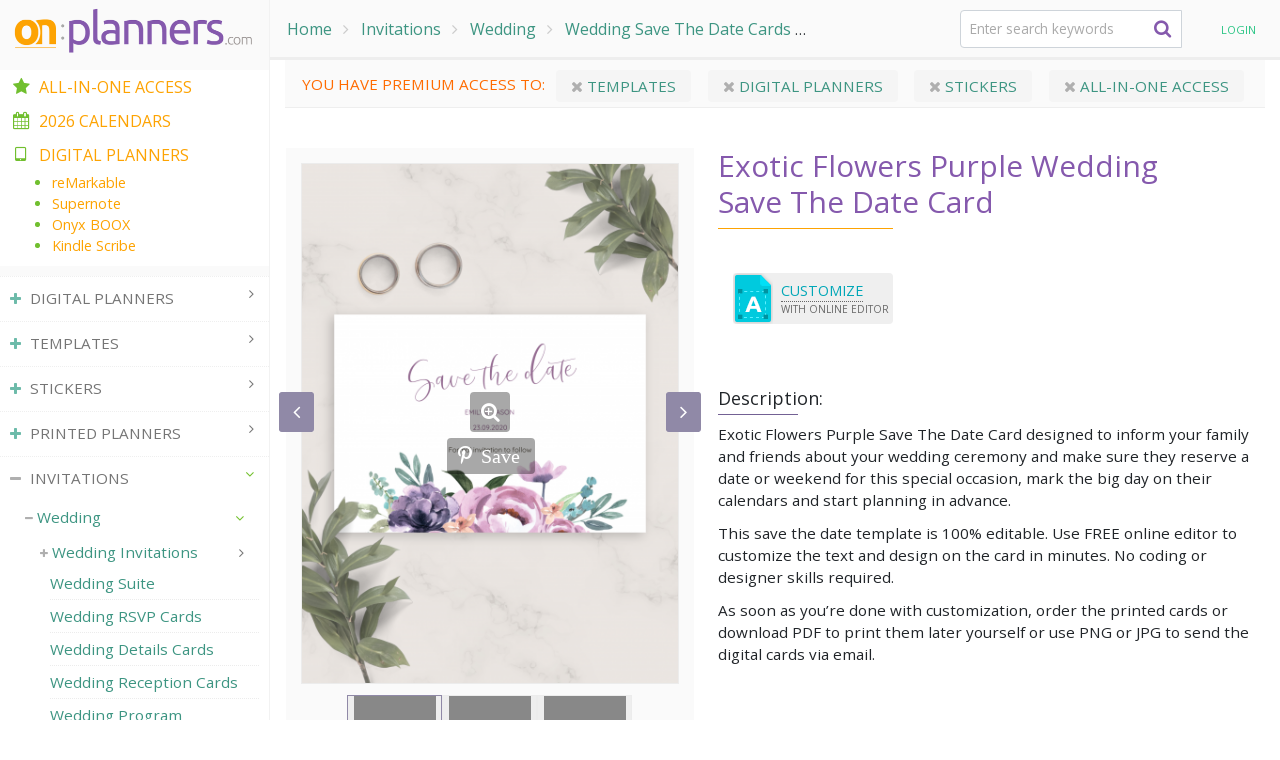

--- FILE ---
content_type: text/html; charset=UTF-8
request_url: https://onplanners.com/invitations/exotic-flowers-purple-wedding-save-date-card
body_size: 23513
content:
<!DOCTYPE html>
<html  lang="en" dir="ltr" prefix="og: https://ogp.me/ns#">
  <head>
    <meta charset="utf-8" />
<noscript><style>form.antibot * :not(.antibot-message) { display: none !important; }</style>
</noscript><meta property="og:site_name" content="onplanners.com" />
<link rel="canonical" href="/invitations/exotic-flowers-purple-wedding" />
<meta property="og:type" content="article" />
<meta name="description" content="Exotic Flowers Purple Save The Date Card designed to inform your family and friends about your wedding ceremony and make sure they reserve a date or weekend for this special occasion, mark the big day on their calendars and start planning in advance. This save the date template is 100% editable. Use FREE online editor to customize the text and design on the card in minutes. No coding or designer skills required." />
<meta property="og:url" content="https://onplanners.com/invitations/exotic-flowers-purple-wedding-save-date-card" />
<meta property="og:title" content="Exotic Flowers Purple Wedding Save The Date Card" />
<meta property="og:description" content="Exotic Flowers Purple Save The Date Card designed to inform your family and friends about your wedding ceremony and make sure they reserve a date or weekend for this special occasion, mark the big day on their calendars and start planning in advance. This save the date template is 100% editable. Use FREE online editor to customize the text and design on the card in minutes. No coding or designer skills required." />
<meta property="og:image" content="https://onplanners.com/sites/default/files/styles/template_fancy/public/template-images/printable-exotic-flowers-purple-wedding-save-date-card-template.png" />
<meta name="Generator" content="Drupal 8 (https://www.drupal.org)" />
<meta name="MobileOptimized" content="width" />
<meta name="HandheldFriendly" content="true" />
<meta name="viewport" content="width=device-width, initial-scale=1.0" />
<script type="application/ld+json">{"@context":"https:\/\/schema.org","@graph":[{"@type":"BreadcrumbList","itemListElement":[{"@type":"ListItem","position":1,"name":"Home","item":"https:\/\/onplanners.com\/"},{"@type":"ListItem","position":2,"name":"Invitations","item":"https:\/\/onplanners.com\/invitations"},{"@type":"ListItem","position":3,"name":"Wedding","item":"https:\/\/onplanners.com\/invitations\/wedding"},{"@type":"ListItem","position":4,"name":"Wedding Save The Date Cards","item":"https:\/\/onplanners.com\/invitations\/wedding-save-date-cards"},{"@type":"ListItem","position":5,"name":"Exotic Flowers Purple Wedding Save The Date Card","item":"https:\/\/onplanners.com\/invitations\/exotic-flowers-purple-wedding-save-date-card"}]}]}</script>
<link rel="shortcut icon" href="/themes/planner/favicon.ico" type="image/vnd.microsoft.icon" />

    <title>Download Printable Exotic Flowers Purple Wedding Save The Date Card PDF</title>

    <link rel="preconnect" href="https://www.googletagmanager.com" crossorigin>
    <link rel="preconnect" href="https://analytics.google.com" crossorigin>
    <link rel="preload" href="https://fonts.gstatic.com/s/opensans/v43/memSYaGs126MiZpBA-UvWbX2vVnXBbObj2OVZyOOSr4dVJWUgsjZ0B4gaVIUwaEQbjA.woff2" as="font" type="font/woff2" crossorigin="anonymous">
    <link rel="preload" href="/themes/planner/assets/vendor/icon-awesome/fonts/fontawesome-webfont.woff2?v=4.7.0" as="font" type="font/woff2" crossorigin="anonymous">
    <link href="https://fonts.googleapis.com/css2?family=Open+Sans&display=swap" rel="stylesheet">
    
    <link href="/themes/planner/css/fast-font.css" rel="stylesheet">
    <link href="/themes/planner/css/fast-min.css" rel="stylesheet">

  </head>
  <body class="path-node page-node-type-pl-template has-glyphicons">
    
      <div class="dialog-off-canvas-main-canvas" data-off-canvas-main-canvas>
    

<style type="text/css">
@media all and (min-width: 770px) {
  #navbar-content {
    width: 270px;
  }
  #content-wrapper {
    padding-left: 270px;
  }
}
</style>
  <div role="main" class="main-container container-fluid">
    <div class="row">
      <div class="content-wrapper" id="content-wrapper">

                                      <div class="col-12 px-0" role="heading">
                <div class="region region-header row no-gutters">
    <div class="menu-btn-toggle openNav">
	<div class="menu-btn">
		<span></span>
		<span></span>
		<span></span>
	</div>
</div>
<a class="logo" href="/"><img class="img-responsive" src="/themes/planner/assets/img/logo2-newColor2.png"></a>    <ol class="breadcrumb">
          <li >
                  <a href="/">Home</a>
              </li>
          <li >
                  <a href="/invitations">Invitations</a>
              </li>
          <li >
                  <a href="/invitations/wedding">Wedding</a>
              </li>
          <li >
                  <a href="/invitations/wedding-save-date-cards">Wedding Save The Date Cards</a>
              </li>
          <li >
                  Exotic Flowers Purple Wedding Save The Date Card
              </li>
      </ol>

<section id="block-cp-search" class="block block-core-planner block-cp-search clearfix col-12 col-md-3">
  
    

  <form id="searchMenu" class="u-header--search col-sm" aria-labelledby="searchInvoker" action="/search">
    <div class="js-form-type-search-api-autocomplete js-form-item-query input-group g-max-width-450">
      <input name="search_query" class="js-search-query search-query form-autocomplete form-control form-control-md g-rounded-4" type="text" value="" placeholder="Enter search keywords" data-search-api-autocomplete-search="search" data-autocomplete-path="/search_api_autocomplete/search?display=builder_layouts&amp;&amp;filter=query">

      <button type="submit" class="btn btn-search g-brd-none g-bg-transparent--hover g-pos-abs g-top-0 g-right-0 d-flex g-width-40 h-100 align-items-center justify-content-center g-font-size-16 g-z-index-2"><i class="fa fa-search"></i>
      </button>
    </div>
  </form>
</section>

<section id="block-ajaxuserlinks" class="block block-ajax-forms block-ajax-user-links block-user-login clearfix">
  
    

      <div id="user-links" class="user-links nav-item position-relative">
          <span class="jslink" data-rel="/user/login" title="Login">
      Login
    </span>
      </div>

  </section>

<section id="block-cart" class="js-block-commerce-cart block block-commerce-cart ml-3 mr-3 mt-2 clearfix">
  </section>


  </div>

            </div>
                  
                        <section  class="col-12">

                                <a id="main-content"></a>
              <div class="region region-content">
    <section id="block-premium-access" class="block block-commerce-custom block-premium-access clearfix">
  
    

        
<div class="acess-notificator mb-3">
  You have premium access to:
          
      <a class="premium-cat-link" href="/get-all-in-one?utm_source=notifications&amp;utm_medium=premium&amp;utm_campaign=templates#templates">
        <i class="fa fa-close"></i>
        Templates
              </a>
          
      <a class="premium-cat-link" href="/get-all-in-one?utm_source=notifications&amp;utm_medium=premium&amp;utm_campaign=digital#planners">
        <i class="fa fa-close"></i>
        Digital Planners
              </a>
          
      <a class="premium-cat-link" href="/get-all-in-one?utm_source=notifications&amp;utm_medium=premium&amp;utm_campaign=stickers#stickers">
        <i class="fa fa-close"></i>
        Stickers
              </a>
          
      <a class="premium-cat-link" href="/get-all-in-one?utm_source=notifications&amp;utm_medium=premium&amp;utm_campaign=allInOne">
        <i class="fa fa-close"></i>
        All-in-one Access
              </a>
    </div>

  </section>

<div data-drupal-messages-fallback class="hidden"></div>
    
  
  <article role="article" class="js-track-view" data-category="Template">
    <div class="ts-custom-event" data-event="view" data-options="{&quot;event_category&quot;:&quot;template&quot;,&quot;event_label&quot;:&quot;Exotic Flowers Purple Wedding Save The Date Card&quot;,&quot;value&quot;:1}"></div>
    <div class="row px-1 px-sm-3 pt-4">
                  <div class="col-md-12 col-lg-5 sticky-top--lg h-100  gallery-holder template-gallery mb-3">
        <div id="collection-images-2120" class="js-cover-preview js-carousel text-center g-mb-10 big-image" data-infinite="true" data-arrows-classes="u-arrow-v1 g-absolute-centered--y g-width-35 g-height-40 g-font-size-18 g-color-white op-bg-lavender g-rounded-3 g-mt-minus-10" data-arrow-left-classes="fa fa-angle-left g-left-0" data-arrow-right-classes="fa fa-angle-right g-right-0" data-nav-for="#collection-images-pager-2120" data-lazy-load="ondemand">
                                          <div class="js-slide">
              <a class="js-fancybox d-block g-pos-rel zoom-icon" href="/sites/default/files/styles/template_fancy/public/template-images/printable-exotic-flowers-purple-wedding-save-date-card-template.png" data-fancybox="lightbox-gallery-2120" data-speed="1000" data-overlay-blur-bg="true">
                <img class="js-btn-track img-fluid w-100" src="/sites/default/files/styles/template_big/public/template-images/printable-exotic-flowers-purple-wedding-save-date-card-template.png"
                                    data-event="zoom-1x" data-options="{&quot;event_category&quot;:&quot;template&quot;,&quot;event_label&quot;:&quot;Exotic Flowers Purple Wedding Save The Date Card&quot;,&quot;value&quot;:1}"
                                      data-pin-media="https://onplanners.com/sites/default/files/template-images/printable-exotic-flowers-purple-wedding-save-date-card-template.png"
                    data-pin-url="https://onplanners.com/invitations/exotic-flowers-purple-wedding-save-date-card"
                                                                                          />
                                  <span class="js-pinterest pinterest" data-title="Exotic Flowers Purple Wedding Save The Date Card"><i class="fab fa-pinterest-p"></i>Save</span>
                              </a>
            </div>
          
                      <div class="js-slide">
  <a class="js-fancybox d-block g-pos-rel zoom-icon" href="/sites/default/files/styles/template_fancy/theme/planner/assets/img/invitations/Wedding_Invitation_Laptop.png" data-fancybox="lightbox-gallery-2120" data-speed="1000" data-overlay-blur-bg="true">
    <img class="img-fluid w-100 img-responsive" src="/sites/default/files/styles/template_big/theme/planner/assets/img/invitations/Wedding_Invitation_Laptop.png" srcset="/modules/custom/lazyload/grey.gif" width="400" height="622" alt="Download Exotic Flowers Purple Wedding Save The Date Card - Printable PDF" data-lazy="/sites/default/files/styles/template_big/theme/planner/assets/img/invitations/Wedding_Invitation_Laptop.png" data-srcset="/sites/default/files/styles/template_big/theme/planner/assets/img/invitations/Wedding_Invitation_Laptop.png" />
  </a>
</div>
            <div class="js-slide">
  <a class="js-fancybox d-block g-pos-rel zoom-icon" href="/sites/default/files/styles/template_fancy/theme/planner/assets/img/invitations/Wedding_Invitation_Info.png" data-fancybox="lightbox-gallery-2120" data-speed="1000" data-overlay-blur-bg="true">
    <img class="img-fluid w-100 img-responsive" src="/sites/default/files/styles/template_big/theme/planner/assets/img/invitations/Wedding_Invitation_Info.png" srcset="/modules/custom/lazyload/grey.gif" width="400" height="622" alt="Download Exotic Flowers Purple Wedding Save The Date Card - Printable PDF" data-lazy="/sites/default/files/styles/template_big/theme/planner/assets/img/invitations/Wedding_Invitation_Info.png" data-srcset="/sites/default/files/styles/template_big/theme/planner/assets/img/invitations/Wedding_Invitation_Info.png" />
  </a>
</div>
                  </div>

                  <div id="collection-images-pager-2120" class="js-cover-preview-pager js-carousel text-center g-mx-minus-10 u-carousel-v3 collection-images-pager" data-infinite="true"  data-slides-show="4" data-is-thumbs="true" data-nav-for="#collection-images-2120" data-lazy-load="ondemand">
                          <div class="js-slide g-px-5">
                  <img class="img-fluid w-100 img-responsive" src="/sites/default/files/styles/image_small/public/template-images/printable-exotic-flowers-purple-wedding-save-date-card-template.png" width="100" height="150" alt="Download Exotic Flowers Purple Wedding Save The Date Card" data-lazy="/sites/default/files/styles/image_small/public/template-images/printable-exotic-flowers-purple-wedding-save-date-card-template.png" data-srcset="/sites/default/files/styles/image_small/public/template-images/printable-exotic-flowers-purple-wedding-save-date-card-template.png" srcset="/modules/custom/lazyload/grey.gif" />



              </div>
                                      <div class="js-slide g-px-5">
  <img class="img-fluid w-100 img-responsive" src="/sites/default/files/styles/image_small/theme/planner/assets/img/invitations/Wedding_Invitation_Laptop.png" srcset="/modules/custom/lazyload/grey.gif" width="400" height="622" alt="Download Exotic Flowers Purple Wedding Save The Date Card - Printable PDF" data-lazy="/sites/default/files/styles/image_small/theme/planner/assets/img/invitations/Wedding_Invitation_Laptop.png" data-srcset="/sites/default/files/styles/image_small/theme/planner/assets/img/invitations/Wedding_Invitation_Laptop.png" />
</div>
              <div class="js-slide g-px-5">
  <img class="img-fluid w-100 img-responsive" src="/sites/default/files/styles/image_small/theme/planner/assets/img/invitations/Wedding_Invitation_Info.png" srcset="/modules/custom/lazyload/grey.gif" width="400" height="622" alt="Download Exotic Flowers Purple Wedding Save The Date Card - Printable PDF" data-lazy="/sites/default/files/styles/image_small/theme/planner/assets/img/invitations/Wedding_Invitation_Info.png" data-srcset="/sites/default/files/styles/image_small/theme/planner/assets/img/invitations/Wedding_Invitation_Info.png" />
</div>
                      </div>
                      </div>
      <div class="col-md-12 col-lg-7 mb-5 pl-lg-4 d-flex flex-column flex-wrap">
        <h1 class="template-title">Exotic Flowers Purple Wedding Save The Date Card</h1>

        <div class="order-2 order-lg-2 mt-5">
          <h3 class="collection-section-title template-customize-title">Description:</h3>
          
            <div class="field field--name-body field--type-text-with-summary field--label-hidden field--item"><p>Exotic Flowers Purple Save The Date Card designed to inform your family and friends about your wedding ceremony and make sure they reserve a date or weekend for this special occasion, mark the big day on their calendars and start planning in advance.</p>

<p>This save the date template is 100% editable. Use FREE online editor to customize the text and design on the card in minutes. No coding or designer skills required.</p>

<p>As soon as you’re done with customization, order the printed cards or download PDF to print them later yourself or use PNG or JPG to send the digital cards via email.</p></div>
      
        </div>
        <div class="order-1 order-lg-1 w-100">
          <div class="js-dw-btn-wrapper col-12 row" data-config="{&quot;dateStart&quot;:&quot;2026-01-01&quot;,&quot;dateEnd&quot;:&quot;2026-02-01&quot;,&quot;isPurchased&quot;:false}">
    <div class="col-auto text-center ">
    <div class="js-show-pdf a d-inline-flex d-sm-flex download-button editor-icon mt-3 sm-mt-0 mb-3 sm-mb-0">
      <div class="d-flex flex-row">
        <span class="icon img-fluid"><img src="/themes/planner/assets/img/editor-icon.png"></span>
      </div>
      <div class="d-flex flex-column pl-2 pr-1 align-items-start justify-content-center">
          <span class="l1">Customize</span>
          <span class="l2">with online editor</span>
      </div>
    </div>
  </div>
  <div class="modal fade" id="modalMultistep" tabindex="-1" role="dialog" aria-labelledby="modalMailLabel" aria-hidden="true">
  <div class="modal-dialog modal-dialog-centered modal-lg" role="document">
    <div class="modal-content">
        <div class="js-step js-step-1 modal-body p-0">
    <div class="container-fluid">
      <div class="row">
        <div class="d-none d-sm-block col-sm-5 px-0 sign-preparing">
          <div class=""></div>
        </div>
        <div class="col-12 col-sm-7 pt-2 pb-4">
          <div class="progress generating-progress">
            <div class="progress-desc"><span class="js-progress-label">50</span>% complete</div>
            <div class="progress-bar progress-bar-striped progress-bar-animated" role="progressbar" aria-valuenow="50" aria-valuemin="0" aria-valuemax="100" style="width: 50%"></div>
          </div>
          <button type="button" class="close sign-close" data-dismiss="modal" aria-label="Close">
            <span aria-hidden="true">&times;</span>
          </button>
          <div class="progress-content-1 mb-5">
            <p class="h5 title">Almost there!</p>
            <p class="desc">It may take some time to generate your template… Shall we send it via email?</p>
          </div>
          <div class="progress-content-2">
            <p class="h4 title">Exotic Flowers Purple Wedding Save The Date Card</p>
            <p class="desc">Enter your email address and click the button below to get instant access to the template you chose.</p>
          </div>
          <form action="#" class="js-save-form d-block d-lg-flex sign-form">
            <div class="mb-2 col-lg-6 px-0">
              <input type="email" required class="js-mail form-control" placeholder="Your best email address">
            </div>
            
            <div class="mb-2 col-lg-6 pl-0 pl-lg-3 pr-0">
              <button type="submit" class="btn btn-primary w-100 js-btn-track" data-event="enter_email" data-options="{&quot;event_category&quot;:&quot;template&quot;,&quot;event_label&quot;:&quot;Exotic Flowers Purple Wedding Save The Date Card&quot;,&quot;value&quot;:1}">Next</button>
            </div>
          </form>
          <div class="ts-modal-view hidden" data-event="popup_email" data-options="{&quot;event_category&quot;:&quot;template&quot;,&quot;event_label&quot;:&quot;Exotic Flowers Purple Wedding Save The Date Card&quot;,&quot;value&quot;:1}"></div>
        </div>
      </div>
    </div>
  </div>
  <div class="js-step js-step-2 js-switch-btn-wrapper modal-body p-0 hidden">
            <div class="ts-modal-view hidden" data-event="popup_download" data-options="{&quot;event_category&quot;:&quot;template&quot;,&quot;event_label&quot;:&quot;Exotic Flowers Purple Wedding Save The Date Card&quot;,&quot;value&quot;:1}"></div>
        <div class="container-fluid">
          <div class="row">
                        <div class="d-none d-lg-block col-lg-5 px-0">
                              <div class="js-switch-image js-buy-wrapper hidden" style="padding: 5px;">
                  <img class="img-fluid w-100 lazy" style="border: 5px solid #f3f3f3;" src="/sites/default/files/styles/template_teaser/public/template-images/printable-exotic-flowers-purple-wedding-save-date-card-template.png" srcset="/modules/custom/lazyload/grey.gif" data-srcset="/sites/default/files/styles/template_teaser/public/template-images/printable-exotic-flowers-purple-wedding-save-date-card-template.png" />
                </div>
                              <div class="js-switch-image js-premium-wrapper " style="padding: 5px;">
                  <img class="img-fluid w-100 lazy" style="border: 5px solid #f3f3f3;" src="https://onplanners.com/sites/default/files/styles/template_big/public/product/wedding-essentials-package.jpg" srcset="/modules/custom/lazyload/grey.gif" data-srcset="https://onplanners.com/sites/default/files/styles/template_big/public/product/wedding-essentials-package.jpg" />
                </div>
                              <div class="js-switch-image js-premium-allinone-wrapper hidden" style="padding: 5px;">
                  <img class="img-fluid w-100 lazy" style="border: 5px solid #f3f3f3;" src="https://onplanners.com/sites/default/files/styles/template_big/public/product/wedding-premium-package.jpg" srcset="/modules/custom/lazyload/grey.gif" data-srcset="https://onplanners.com/sites/default/files/styles/template_big/public/product/wedding-premium-package.jpg" />
                </div>
                          </div>
                        <div class="col-12 col-lg-7 pt-2 pb-2">
              <button type="button" class="close sign-close w-auto" data-dismiss="modal" aria-label="Close">
                <span aria-hidden="true">&times;</span>
              </button>
              <div class="progress-content-1 mb-2">
                <div class="d-md-flex flex-md-row d-lg-block">
                  <div class="d-none d-md-block d-lg-none col-5 px-0">
                                          <div class="js-switch-image js-buy-wrapper hidden" style="padding: 5px;">
                        <img class="img-fluid w-100 lazy" style="border: 5px solid #f3f3f3;" src="/sites/default/files/styles/template_teaser/public/template-images/printable-exotic-flowers-purple-wedding-save-date-card-template.png" srcset="/modules/custom/lazyload/grey.gif" data-srcset="/sites/default/files/styles/template_teaser/public/template-images/printable-exotic-flowers-purple-wedding-save-date-card-template.png" />
                      </div>
                                          <div class="js-switch-image js-premium-wrapper " style="padding: 5px;">
                        <img class="img-fluid w-100 lazy" style="border: 5px solid #f3f3f3;" src="https://onplanners.com/sites/default/files/styles/template_big/public/product/wedding-essentials-package.jpg" srcset="/modules/custom/lazyload/grey.gif" data-srcset="https://onplanners.com/sites/default/files/styles/template_big/public/product/wedding-essentials-package.jpg" />
                      </div>
                                          <div class="js-switch-image js-premium-allinone-wrapper hidden" style="padding: 5px;">
                        <img class="img-fluid w-100 lazy" style="border: 5px solid #f3f3f3;" src="https://onplanners.com/sites/default/files/styles/template_big/public/product/wedding-premium-package.jpg" srcset="/modules/custom/lazyload/grey.gif" data-srcset="https://onplanners.com/sites/default/files/styles/template_big/public/product/wedding-premium-package.jpg" />
                      </div>
                                      </div>
                  <div class="col-md-7 col-lg-12" style="position: initial;">
                      <div class="d-block offer-title">Exotic Flowers Purple Wedding Save The Date Card</div>
  <div class="d-flex offer-desc flex-wrap mb-3">
    <div class="mr-1 d-flex col-12 px-0 mb-3">Get watermark-free, high-resolution, print-ready wedding invitation template in PDF or JPG with the trim marks or bleed</div>
    <div class="mr-1 d-flex col-12 px-0"><span class="checkbox"><i class="fa far fa-check fa-2x"></i></span>Watermark-free</div>
    <div class="mr-1 d-flex col-12 px-0"><span class="checkbox"><i class="fa far fa-check fa-2x"></i></span>High-resolution</div>
    <div class="d-flex col-12 px-0"><span class="checkbox"><i class="fa far fa-check fa-2x"></i></span>Standard bleed & trim-marks for easy trimming</div>
    <div class="d-flex col-12 px-0"><span class="checkbox"><i class="fa far fa-check fa-2x"></i></span>Print as many copies as you need</div>
  </div>
                  </div>
                </div>
                
                                  <div class="desc row no-gutters">
                    <div class="offer-switch d-flex justify-content-between align-items-center w-100 px-3 py-2 ">
                      <div class="pr-5">Exotic Flowers Purple Wedding Save The Date Card 

                    <div class="field field--name-price field--type-commerce-price field--label-hidden field--item" data-price="2.970000">$2.97</div>
            </div>
                      
                      <span class="custom-control custom-switch">
                        <input type="checkbox" class="js-buy-switch custom-control-input" data-btn-switch=".js-buy-wrapper" id="switch-form-2120" >
                        <label class="custom-control-label" for="switch-form-2120">On</label>
                      </span>
                    </div>
                  </div>
                                  <div class="desc row no-gutters">
                    <div class="offer-switch d-flex justify-content-between align-items-center w-100 px-3 py-2 my-2">
                      <div class="pr-5">Unlimited access to <span>300+</span> Wedding Cards & Invitations<br /><span class="modal-price-orig">

                    <div class="field field--name-list-price field--type-commerce-price field--label-hidden field--item" data-price="18.970000">$18.97</div>
            </span> 

                    <div class="field field--name-price field--type-commerce-price field--label-hidden field--item" data-price="9.970000">$9.97</div>
             - <span style="color: #28a745; font-size: .7em;">(ONE-TIME PAYMENT)</span></div>
                      
                      <span class="custom-control custom-switch">
                        <input type="checkbox" class="js-buy-switch custom-control-input" data-btn-switch=".js-premium-wrapper" id="switch-premium-2120" checked>
                        <label class="custom-control-label" for="switch-premium-2120">On</label>
                      </span>
                    </div>
                  </div>
                                  <div class="desc row no-gutters">
                    <div class="offer-switch d-flex justify-content-between align-items-center w-100 px-3 py-2 my-2">
                      <div class="pr-5">Unlimited access to <span style="font-size: .8em"><span>300+</span> Invitations, <span>200+</span> Planners & Checklists, <span>50+</span> Wedding Stationery Items</span><br /><span class="modal-price-orig">

                    <div class="field field--name-list-price field--type-commerce-price field--label-hidden field--item" data-price="39.970000">$39.97</div>
            </span> 

                    <div class="field field--name-price field--type-commerce-price field--label-hidden field--item" data-price="14.970000">$14.97</div>
             - <span style="color: #28a745; font-size: .7em;">(ONE-TIME PAYMENT)</span></div>
                      
                      <span class="custom-control custom-switch">
                        <input type="checkbox" class="js-buy-switch custom-control-input" data-btn-switch=".js-premium-allinone-wrapper" id="switch-premium2-2120" >
                        <label class="custom-control-label" for="switch-premium2-2120">On</label>
                      </span>
                    </div>
                  </div>
                                
                <!--
                <div class="js-btn-buy js-pro-warning hidden desc row no-gutters popup-advanced-settings-warning">You're about to lose your advanced theme customization. Please make sure you select the Ultimate ALL-IN-ONE Premium Pack if you still want to apply your advanced settings to the planner.</div>
                -->

                              </div>
              <div class="js-btns d-block flex-wrap d-lg-flex mt-2 sm-mt-0 mb-3 sm-mb-0">
                                  <div class="w-100 text-center">
                    <div class="js-btn-buy js-buy-wrapper hidden ts-modal-view" data-event="view_item" data-options="{&quot;value&quot;:&quot;2.970000&quot;,&quot;currency&quot;:&quot;USD&quot;,&quot;items&quot;:[{&quot;item_id&quot;:&quot;2120&quot;,&quot;item_name&quot;:&quot;Exotic Flowers Purple Wedding Save The Date Card&quot;,&quot;item_category2&quot;:&quot;product&quot;,&quot;price&quot;:&quot;2.970000&quot;,&quot;item_category&quot;:&quot;Type:template&quot;}]}">
                      <div id="commerce-product-add-to-cart-form"><form class="commerce-order-item-dc-ajax-add-cart-form-commerce-product-627 commerce-order-item-dc-ajax-add-cart-form col-auto js-order-form" data-drupal-selector="commerce-order-item-dc-ajax-add-cart-form-commerce-product-627" action="/invitations/exotic-flowers-purple-wedding-save-date-card" method="post" id="commerce-order-item-dc-ajax-add-cart-form-commerce-product-627" accept-charset="UTF-8">
  <div class="field--type-entity-reference field--name-purchased-entity field--widget-commerce-custom-product-variation form-group js-form-wrapper form-wrapper" data-drupal-selector="edit-purchased-entity-wrapper" id="edit-purchased-entity-wrapper">      <div class="attribute-widgets form-group js-form-wrapper form-wrapper" data-drupal-selector="edit-purchased-entity-0-attributes" id="edit-purchased-entity-0-attributes"></div>

  </div>
<input autocomplete="off" data-drupal-selector="form-eamgfubh6t98e1gfa8mokmswlqhi8skdfapwbteewww" type="hidden" name="form_build_id" value="form-eAmgFubh6T98e1gFa8moKmSWLQHi8SkdfaPWbTEeWww" /><input data-drupal-selector="edit-commerce-order-item-dc-ajax-add-cart-form-commerce-product-627" type="hidden" name="form_id" value="commerce_order_item_dc_ajax_add_cart_form_commerce_product_627" /><div class="field--type-string field--name-field-date-from field--widget-field-hidden-string-textfield form-group js-form-wrapper form-wrapper" data-drupal-selector="edit-field-date-from-wrapper" id="edit-field-date-from-wrapper">      <input class="js-text-full text-full field-hidden-string" data-drupal-selector="edit-field-date-from-0-value" aria-describedby="edit-field-date-from-0-value--description" type="hidden" name="field_date_from[0][value]" value="" />
  </div>
<div class="field--type-string field--name-field-date-to field--widget-field-hidden-string-textfield form-group js-form-wrapper form-wrapper" data-drupal-selector="edit-field-date-to-wrapper" id="edit-field-date-to-wrapper">      <input class="js-text-full text-full field-hidden-string" data-drupal-selector="edit-field-date-to-0-value" aria-describedby="edit-field-date-to-0-value--description" type="hidden" name="field_date_to[0][value]" value="" />
  </div>
<div class="field--type-string field--name-field-cover-title field--widget-field-hidden-string-textfield form-group js-form-wrapper form-wrapper" data-drupal-selector="edit-field-cover-title-wrapper" id="edit-field-cover-title-wrapper">      <input class="js-text-full text-full field-hidden-string" data-drupal-selector="edit-field-cover-title-0-value" type="hidden" name="field_cover_title[0][value]" value="" />
  </div>
<div class="field--type-string field--name-field-planner-cover field--widget-field-hidden-string-textfield form-group js-form-wrapper form-wrapper" data-drupal-selector="edit-field-planner-cover-wrapper" id="edit-field-planner-cover-wrapper">      <input class="js-text-full text-full field-hidden-string" data-drupal-selector="edit-field-planner-cover-0-value" type="hidden" name="field_planner_cover[0][value]" value="" />
  </div>
<div class="field--type-boolean field--name-field-is-year-plan field--widget-boolean-checkbox d-none form-group js-form-wrapper form-wrapper" data-drupal-selector="edit-field-is-year-plan-wrapper" id="edit-field-is-year-plan-wrapper"><div class="form-item js-form-item form-type-checkbox js-form-type-checkbox form-item-field-is-year-plan-value js-form-item-field-is-year-plan-value checkbox">
  
  
  

      <label for="edit-field-is-year-plan-value" class="control-label option"><input data-drupal-selector="edit-field-is-year-plan-value" class="form-checkbox" type="checkbox" id="edit-field-is-year-plan-value" name="field_is_year_plan[value]" value="1" />Is year plan</label>
  
  
  </div>
</div>
<div class="field--type-list-integer field--name-field-week-start field--widget-options-select form-group js-form-wrapper form-wrapper" data-drupal-selector="edit-field-week-start-wrapper" id="edit-field-week-start-wrapper"><input data-drupal-selector="edit-field-week-start" type="hidden" name="field_week_start" value="0" /></div>
<div data-drupal-selector="edit-actions" class="form-actions form-group js-form-wrapper form-wrapper" id="edit-actions--2"><div id="commerce-order-item-dc-ajax-add-cart-form-commerce-product-627-ajax-add-cart-wrapper"><button class="use-ajax-submit js-fb-track btn-success js-btn-track button button--primary js-form-submit form-submit btn js-form-submit product-purchase-btn" data-fb-event="track" data-fb-action="InitiateCheckout" data-drupal-selector="edit-submit" data-event="add_to_cart" data-options="{&quot;value&quot;:&quot;2.970000&quot;,&quot;currency&quot;:&quot;USD&quot;,&quot;items&quot;:[{&quot;item_id&quot;:&quot;2120&quot;,&quot;item_name&quot;:&quot;Exotic Flowers Purple Wedding Save The Date Card&quot;,&quot;item_category2&quot;:&quot;product&quot;,&quot;price&quot;:&quot;2.970000&quot;,&quot;item_category&quot;:&quot;Type:template&quot;}]}" type="submit" id="edit-submit" name="op" value="Pay &amp; Download">Pay &amp; Download</button></div></div>

</form>
</div>
                      <div class="js-loading hidden"><span class="waiting-spinner">Processing <i class="fa fa-spinner fa-spin"></i></span></div>
                    </div>
                  </div>
                                  <div class="w-100 text-center">
                    <div class="js-btn-buy js-premium-wrapper  ts-modal-view" data-event="view_item" data-options="{&quot;value&quot;:&quot;9.970000&quot;,&quot;currency&quot;:&quot;USD&quot;,&quot;items&quot;:[{&quot;item_id&quot;:&quot;WEDDING_ESSENTIALS&quot;,&quot;item_name&quot;:&quot;Wedding Essentials Package&quot;,&quot;item_category2&quot;:&quot;premium&quot;,&quot;price&quot;:&quot;9.970000&quot;,&quot;item_category&quot;:&quot;Type:digital&quot;}]}">
                      <form class="commerce-order-item-dc-ajax-add-cart-form-commerce-product-3791 commerce-order-item-dc-ajax-add-cart-form col-auto js-order-premium-form" data-drupal-selector="commerce-order-item-dc-ajax-add-cart-form-commerce-product-3791" action="/invitations/exotic-flowers-purple-wedding-save-date-card" method="post" id="commerce-order-item-dc-ajax-add-cart-form-commerce-product-3791" accept-charset="UTF-8">
  <div class="field--type-entity-reference field--name-purchased-entity field--widget-commerce-custom-product-variation form-group js-form-wrapper form-wrapper" data-drupal-selector="edit-purchased-entity-wrapper" id="edit-purchased-entity-wrapper--2">      
  </div>
<input autocomplete="off" data-drupal-selector="form-pixc9bzvd6au5gah7gvja3rtd-kkwsqw7auh2oyga4g" type="hidden" name="form_build_id" value="form-pixC9Bzvd6aU5GAH7GVJa3RtD_kKWsQw7aUH2oyGA4g" /><input data-drupal-selector="edit-commerce-order-item-dc-ajax-add-cart-form-commerce-product-3791" type="hidden" name="form_id" value="commerce_order_item_dc_ajax_add_cart_form_commerce_product_3791" /><div class="field--type-string field--name-field-date-from field--widget-field-hidden-string-textfield form-group js-form-wrapper form-wrapper" data-drupal-selector="edit-field-date-from-wrapper" id="edit-field-date-from-wrapper--2">      <input class="js-text-full text-full field-hidden-string" data-drupal-selector="edit-field-date-from-0-value" aria-describedby="edit-field-date-from-0-value--2--description" type="hidden" name="field_date_from[0][value]" value="" />
  </div>
<div class="field--type-string field--name-field-date-to field--widget-field-hidden-string-textfield form-group js-form-wrapper form-wrapper" data-drupal-selector="edit-field-date-to-wrapper" id="edit-field-date-to-wrapper--2">      <input class="js-text-full text-full field-hidden-string" data-drupal-selector="edit-field-date-to-0-value" aria-describedby="edit-field-date-to-0-value--2--description" type="hidden" name="field_date_to[0][value]" value="" />
  </div>
<div class="field--type-string field--name-field-cover-title field--widget-field-hidden-string-textfield form-group js-form-wrapper form-wrapper" data-drupal-selector="edit-field-cover-title-wrapper" id="edit-field-cover-title-wrapper--2">      <input class="js-text-full text-full field-hidden-string" data-drupal-selector="edit-field-cover-title-0-value" type="hidden" name="field_cover_title[0][value]" value="" />
  </div>
<div class="field--type-string field--name-field-planner-cover field--widget-field-hidden-string-textfield form-group js-form-wrapper form-wrapper" data-drupal-selector="edit-field-planner-cover-wrapper" id="edit-field-planner-cover-wrapper--2">      <input class="js-text-full text-full field-hidden-string" data-drupal-selector="edit-field-planner-cover-0-value" type="hidden" name="field_planner_cover[0][value]" value="" />
  </div>
<div class="field--type-boolean field--name-field-is-year-plan field--widget-boolean-checkbox d-none form-group js-form-wrapper form-wrapper" data-drupal-selector="edit-field-is-year-plan-wrapper" id="edit-field-is-year-plan-wrapper--2"><div class="form-item js-form-item form-type-checkbox js-form-type-checkbox form-item-field-is-year-plan-value js-form-item-field-is-year-plan-value checkbox">
  
  
  

      <label for="edit-field-is-year-plan-value--2" class="control-label option"><input data-drupal-selector="edit-field-is-year-plan-value" class="form-checkbox" type="checkbox" id="edit-field-is-year-plan-value--2" name="field_is_year_plan[value]" value="1" />Is year plan</label>
  
  
  </div>
</div>
<div class="field--type-list-integer field--name-field-week-start field--widget-options-select form-group js-form-wrapper form-wrapper" data-drupal-selector="edit-field-week-start-wrapper" id="edit-field-week-start-wrapper--2"><input data-drupal-selector="edit-field-week-start" type="hidden" name="field_week_start" value="0" /></div>
<div data-drupal-selector="edit-actions" class="form-actions form-group js-form-wrapper form-wrapper" id="edit-actions--3"><div id="commerce-order-item-dc-ajax-add-cart-form-commerce-product-3791-ajax-add-cart-wrapper"><button class="use-ajax-submit js-fb-track btn-success js-btn-track button button--primary js-form-submit form-submit btn js-form-submit product-purchase-btn" data-fb-event="track" data-fb-action="InitiateCheckout" data-drupal-selector="edit-submit" data-event="add_to_cart" data-options="{&quot;value&quot;:&quot;9.970000&quot;,&quot;currency&quot;:&quot;USD&quot;,&quot;items&quot;:[{&quot;item_id&quot;:&quot;WEDDING_ESSENTIALS&quot;,&quot;item_name&quot;:&quot;Wedding Essentials Package&quot;,&quot;item_category2&quot;:&quot;premium&quot;,&quot;price&quot;:&quot;9.970000&quot;,&quot;item_category&quot;:&quot;Type:digital&quot;}]}" type="submit" id="edit-submit--2" name="op" value="Pay &amp; Download">Pay &amp; Download</button></div></div>

</form>

                      <div class="js-loading hidden"><span class="waiting-spinner">Processing <i class="fa fa-spinner fa-spin"></i></span></div>
                    </div>
                  </div>
                                  <div class="w-100 text-center">
                    <div class="js-btn-buy js-premium-allinone-wrapper hidden ts-modal-view" data-event="view_item" data-options="{&quot;value&quot;:&quot;14.970000&quot;,&quot;currency&quot;:&quot;USD&quot;,&quot;items&quot;:[{&quot;item_id&quot;:&quot;WEDDING_PREMIUM&quot;,&quot;item_name&quot;:&quot;Wedding Premium Package&quot;,&quot;item_category2&quot;:&quot;premium&quot;,&quot;price&quot;:&quot;14.970000&quot;,&quot;item_category&quot;:&quot;Type:digital&quot;}]}">
                      <form class="commerce-order-item-dc-ajax-add-cart-form-commerce-product-3792 commerce-order-item-dc-ajax-add-cart-form col-auto js-order-premium-form" data-drupal-selector="commerce-order-item-dc-ajax-add-cart-form-commerce-product-3792" action="/invitations/exotic-flowers-purple-wedding-save-date-card" method="post" id="commerce-order-item-dc-ajax-add-cart-form-commerce-product-3792" accept-charset="UTF-8">
  <div class="field--type-entity-reference field--name-purchased-entity field--widget-commerce-custom-product-variation form-group js-form-wrapper form-wrapper" data-drupal-selector="edit-purchased-entity-wrapper" id="edit-purchased-entity-wrapper--3">      
  </div>
<input autocomplete="off" data-drupal-selector="form-bj7ddbdrwn-58gufsj6pjqqdy1fkvjyckp7fjddpefk" type="hidden" name="form_build_id" value="form-BJ7dDBDrWN-58gufSJ6PjqqDy1fkVJyCKp7FJddPEfk" /><input data-drupal-selector="edit-commerce-order-item-dc-ajax-add-cart-form-commerce-product-3792" type="hidden" name="form_id" value="commerce_order_item_dc_ajax_add_cart_form_commerce_product_3792" /><div class="field--type-string field--name-field-date-from field--widget-field-hidden-string-textfield form-group js-form-wrapper form-wrapper" data-drupal-selector="edit-field-date-from-wrapper" id="edit-field-date-from-wrapper--3">      <input class="js-text-full text-full field-hidden-string" data-drupal-selector="edit-field-date-from-0-value" aria-describedby="edit-field-date-from-0-value--3--description" type="hidden" name="field_date_from[0][value]" value="" />
  </div>
<div class="field--type-string field--name-field-date-to field--widget-field-hidden-string-textfield form-group js-form-wrapper form-wrapper" data-drupal-selector="edit-field-date-to-wrapper" id="edit-field-date-to-wrapper--3">      <input class="js-text-full text-full field-hidden-string" data-drupal-selector="edit-field-date-to-0-value" aria-describedby="edit-field-date-to-0-value--3--description" type="hidden" name="field_date_to[0][value]" value="" />
  </div>
<div class="field--type-string field--name-field-cover-title field--widget-field-hidden-string-textfield form-group js-form-wrapper form-wrapper" data-drupal-selector="edit-field-cover-title-wrapper" id="edit-field-cover-title-wrapper--3">      <input class="js-text-full text-full field-hidden-string" data-drupal-selector="edit-field-cover-title-0-value" type="hidden" name="field_cover_title[0][value]" value="" />
  </div>
<div class="field--type-string field--name-field-planner-cover field--widget-field-hidden-string-textfield form-group js-form-wrapper form-wrapper" data-drupal-selector="edit-field-planner-cover-wrapper" id="edit-field-planner-cover-wrapper--3">      <input class="js-text-full text-full field-hidden-string" data-drupal-selector="edit-field-planner-cover-0-value" type="hidden" name="field_planner_cover[0][value]" value="" />
  </div>
<div class="field--type-boolean field--name-field-is-year-plan field--widget-boolean-checkbox d-none form-group js-form-wrapper form-wrapper" data-drupal-selector="edit-field-is-year-plan-wrapper" id="edit-field-is-year-plan-wrapper--3"><div class="form-item js-form-item form-type-checkbox js-form-type-checkbox form-item-field-is-year-plan-value js-form-item-field-is-year-plan-value checkbox">
  
  
  

      <label for="edit-field-is-year-plan-value--3" class="control-label option"><input data-drupal-selector="edit-field-is-year-plan-value" class="form-checkbox" type="checkbox" id="edit-field-is-year-plan-value--3" name="field_is_year_plan[value]" value="1" />Is year plan</label>
  
  
  </div>
</div>
<div class="field--type-list-integer field--name-field-week-start field--widget-options-select form-group js-form-wrapper form-wrapper" data-drupal-selector="edit-field-week-start-wrapper" id="edit-field-week-start-wrapper--3"><input data-drupal-selector="edit-field-week-start" type="hidden" name="field_week_start" value="0" /></div>
<div data-drupal-selector="edit-actions" class="form-actions form-group js-form-wrapper form-wrapper" id="edit-actions--4"><div id="commerce-order-item-dc-ajax-add-cart-form-commerce-product-3792-ajax-add-cart-wrapper"><button class="use-ajax-submit js-fb-track btn-success js-btn-track button button--primary js-form-submit form-submit btn js-form-submit product-purchase-btn" data-fb-event="track" data-fb-action="InitiateCheckout" data-drupal-selector="edit-submit" data-event="add_to_cart" data-options="{&quot;value&quot;:&quot;14.970000&quot;,&quot;currency&quot;:&quot;USD&quot;,&quot;items&quot;:[{&quot;item_id&quot;:&quot;WEDDING_PREMIUM&quot;,&quot;item_name&quot;:&quot;Wedding Premium Package&quot;,&quot;item_category2&quot;:&quot;premium&quot;,&quot;price&quot;:&quot;14.970000&quot;,&quot;item_category&quot;:&quot;Type:digital&quot;}]}" type="submit" id="edit-submit--3" name="op" value="Pay &amp; Download">Pay &amp; Download</button></div></div>

</form>

                      <div class="js-loading hidden"><span class="waiting-spinner">Processing <i class="fa fa-spinner fa-spin"></i></span></div>
                    </div>
                  </div>
                                              </div>
            </div>
          </div>
        </div>
      
  </div>
  <div class="js-step js-step-purchased modal-body p-0 hidden">
    <style>
  .popup-not-purchased .btn-checkout,
  .popup-not-purchased .btn-user-home {
    text-transform: uppercase;
  }

  .popup-not-purchased .btn-user-home {
    background-color: #8559ad !important;
    border-color: #8559ad !important;
    color: #fff !important;
    text-decoration: none !important;
  }

  .popup-not-purchased .btn-user-home:hover {
    background-color: #5d3682 !important;
    border-color: #5d3682 !important;
  }

  .popup-not-purchased .purchased-item {
    background-color: #f5f5f5;
    padding: 5px 15px;
    border-radius: 4px;
    width: 100%;
    margin: 5px 5px 0 0;
    position: relative;
    color: #3d9582;
  }

  .popup-not-purchased .purchased-item .fa-check {
    color: #fe6a02;
  }
</style>
<div class="container-fluid popup-not-purchased">
  <div class="row">
    <div class="d-none d-sm-block col-sm-5 px-0 sign-preparing">
      <div class=""></div>
    </div>
    <div class="col-12 col-sm-7 pt-2 pb-4">
      <button type="button" class="js-next close sign-close" aria-label="Close">
        <span aria-hidden="true">&times;</span>
      </button>
      <div class="progress-content-1 mb-5">
        <p class="h5 title">Oops!</p>
        <p class="h5 title">This Product Isn't Included in Your Purchase</p>
        <p class="desc">It looks like the product you're trying to download isn't part of your previous purchases. Here
          is what you have so far:</p>
        <div class="mb-3"><span class="js-purchased js-purchased-12 purchased-item"><i
              class="fa fa-check mr-2"></i>Templates Premium
            Access</span></div>
        <div class="mb-3"><span class="js-purchased js-purchased-1497 purchased-item"><i
              class="fa fa-check mr-2"></i>Digital
            Planners
            Premium Access</span></div>
        <div class="mb-3"><span class="js-purchased js-purchased-1487 purchased-item"><i
              class="fa fa-check mr-2"></i>Stickers
            Premium Access</span></div>
      </div>
      <p class="desc">To get the "Exotic Flowers Purple Wedding Save The Date Card"", please proceed to checkout.</p>
      <div class="">
        <span class="js-next btn btn-primary mr-3 btn-checkout">Continue to Checkout</span>
        <span class="js-user-link jslink btn btn-primary btn-user-home" data-rel="/user" data-target="_blank">View My
          Purchases</span>
      </div>
      <div class="ts-modal-view hidden" data-event="popup_wrong_item"
        data-options="{&quot;event_category&quot;:&quot;template&quot;,&quot;event_label&quot;:&quot;Exotic Flowers Purple Wedding Save The Date Card&quot;,&quot;value&quot;:1}"></div>
    </div>
  </div>
</div>  </div>
    </div>
  </div>
</div>


<style>

  .modal-content .btn-success {
    padding-left: 1.5rem;
    padding-right: 1.5rem;
  }

  @media (min-width: 576px) {
    .modal-content .btn-success {
      padding-left: 2rem;
      padding-right: 2rem;
    }
  }

</style>

</div>

          
          <div class="container-fluid hidden" id="modalDownload">
  <div class="row">
    <div class="p-3 mt-4 d-inline-flex align-items-center flex-wrap" style="border: 1px solid #ccc; background-color: #fafafa; border-radius: 5px;">
      <div class="js-progress-time-wrapper w-100 d-none">Generating... Time left: <span class="js-progress-time"></span></div>
      <div class="progress generating-progress" style="width: 100%;">
        <div class="progress-bar progress-bar-striped progress-bar-animated" role="progressbar" aria-valuenow="50" aria-valuemin="0" aria-valuemax="100" style="width: 50%"></div>
      </div>
            <div class="progress-content-1 pr-4">
                <p class="h5 title">Shall we send it via email?</p>
        <div class="js-content-link hidden"></div>
      </div>
      <form class="js-send-form d-block d-lg-flex sign-form" action="#">
        <input type="email" required class="js-mail form-control mr-3 mb-2" placeholder="Your best email address">
        <button type="submit" class="btn btn-primary mb-2">Send it!</button>
      </form>
    </div>
  </div>
</div>
          <div class="modal fade" id="modalMail" tabindex="-1" role="dialog" aria-labelledby="modalMailLabel" aria-hidden="true">
  <div class="modal-dialog modal-dialog-centered modal-lg" role="document">
    <div class="modal-content">
      <div class="modal-body p-0">
        <div class="container-fluid">
          <div class="row">
            <div class="d-none d-sm-block col-sm-5 px-0 sign-preparing">
              <div class=""></div>
            </div>
            <div class="col-12 col-sm-7 pt-2 pb-4">
              <div class="progress generating-progress">
                <div class="progress-desc"><span class="js-progress-label">50</span>% complete</div>
                <div class="progress-bar progress-bar-striped progress-bar-animated" role="progressbar" aria-valuenow="50" aria-valuemin="0" aria-valuemax="100" style="width: 50%"></div>
              </div>
              <button type="button" class="close sign-close" data-dismiss="modal" aria-label="Close">
                <span aria-hidden="true">&times;</span>
              </button>
              <div class="progress-content-1 mb-5">
                <p class="h5 title">Almost there!</p>
                <p class="desc">It may take some time to generate your template… Shall we send it via email?</p>
              </div>
              <div class="progress-content-2">
                <p class="h4 title">Exotic Flowers Purple Wedding Save The Date Card</p>
                <p class="desc">Enter your email address and click the button below to get instant access to the template you chose.</p>
              </div>
              <form action="#" class="js-save-form d-block d-lg-flex sign-form">
                <div class="mb-2 col-lg-6 px-0">
                  <input type="email" required class="js-mail form-control" placeholder="Your best email address">
                </div>
                
                <div class="mb-2 col-lg-6 pl-0 pl-lg-3 pr-0">
                  <button type="submit" class="btn btn-primary w-100">Get template</button>
                </div>
              </form>
            </div>
          </div>
        </div>
      </div>
    </div>
  </div>
</div>
        </div>
      </div>
    </div>

    
    
    



    

          <!-- field--field-comment.html.twig -->



<section id="node-pl-template-field-review" class="js-comment-wrapper comment-wrapper">
  <h3 class="mb-3 collection-section-title template-customize-title g-font-size-18">Customer reviews</h3>
  <div class="pt-3" style="border-bottom: solid 1px #0001;">
    <div class="d-flex align-items-center mb-3">
      <span class="js-type js-current d-none rating g-font-size-18">
                    
          <i class="fa fa-star-o"></i>
              
          <i class="fa fa-star-o"></i>
              
          <i class="fa fa-star-o"></i>
              
          <i class="fa fa-star-o"></i>
              
          <i class="fa fa-star-o"></i>
        <span class="ml-3 g-font-size-16">0 of 5 stars</span>

      </span>
      <span class="js-type js-total  rating g-font-size-18">
                    
          <i class="fa fa-star"></i>
              
          <i class="fa fa-star"></i>
              
          <i class="fa fa-star"></i>
              
          <i class="fa fa-star"></i>
              
          <i class="fa fa-star-half-o"></i>
        <span class="ml-3 g-font-size-16">4.7 of 5 stars</span>

      </span>
    </div>

    <div class="reviews-tabs">
      <button class="jslink-ajax btn position-relative pl-0 pr-2 pr-sm-3 pr-lg-2 pr-xl-3 pb-3 border-0 g-font-size-13 g-font-size-16--sm g-font-size-13--lg g-font-size-16--xl " data-rel="/ajax/review/node/2120/field_review/0" data-type="current">
        <span>Reviews</span>
        <span>0</span>
      </button>
      <button class="jslink-ajax btn position-relative px-2 px-sm-3 px-lg-2 px-xl-3 pb-3 border-0 g-font-size-13 g-font-size-16--sm g-font-size-13--lg g-font-size-16--xl active" data-rel="/ajax/review/node/2120/field_review/1" data-type="total">
        <span>All Reviews</span>
        <span>3576</span>
      </button>
              <button class="jslink-ajax btn position-relative pl-2 pl-sm-3 pl-lg-0 pl-xl-3 pr-0 pb-3 border-0 g-font-size-13 g-font-size-16--sm g-font-size-13--lg g-font-size-16--xl " data-rel="/ajax/review/node/2120/comment/0" data-type="comment">
          <span>Comments</span>
          <span>0</span>
        </button>
          </div>
  </div>

  <div class="view view-comment-entity view-id-comment_entity view-display-id-embed js-view-dom-id-f1861eb17858710c7db221b3da3be26dd93ac70715e9bbeebda2824a85ec50a2 js-review-list" id="review-list">
              <!-- comment--field-review.html.twig -->

  
<div data-comment-user-id="288614" id="comment-145994" class="js-ajax-comments-id-145994 js-comment py-4" style="border-bottom: solid 1px #0001;">

  <div class="d-flex mb-3 align-items-center">
    <img class="img-fluid g-width-40 rounded-circle" src="/sites/default/files/styles/avatar/public/avatar/sign-apple-user_0.pngwidth75">
    <div class="ml-3">
      <div class="rating">          
          <i class="fa fa-star"></i>
              
          <i class="fa fa-star"></i>
              
          <i class="fa fa-star"></i>
              
          <i class="fa fa-star-o"></i>
              
          <i class="fa fa-star-o"></i>
      </div>
        
<span>Sign in with Apple user</span>
    </div>
  </div>

  <div class="g-font-size-16">
            <div class="field field--name-comment-body field--type-text-long field--label-hidden field--item"><p>Yes i like it A lot</p>
</div>
      </div>

  <div class="purchased-item mb-3">
    <p class="d-inline-block mb-0">Purchased item:</p>
    <a href="/digital-planners/kindle-ultimate-planner">Kindle Scribe Ultimate Planner</a>
  </div>

  <div class="comment-date d-flex g-font-size-12">
    <div class="mr-3">22 Dec, 2025</div>
          <span class="jslink" data-rel="https://evoprintables.etsy.com/reviews/3920021880?utm_source=onplanners&utm_medium=reviews&utm_campaign=5041" data-target="_blank">View on <svg class="mb-1 g-width-18" xmlns="http://www.w3.org/2000/svg" viewBox="0 0 256 256"><circle fill="#f1641e" cx="128" cy="128" r="128"/><path fill="#fff" d="m178.32,176.8c-6.07,14.22-15.81,15.01-25.56,15.01h-31.54c-10.47,0-15.01-3.83-15.01-12.78v-46.56s22.53,0,30.03.79c6,.72,9.03,2.25,11.26,9.75l2.24,10.54h9.03l-.79-27,1.52-26.35h-8.95l-3.03,12.06c-1.52,8.23-3.03,9.03-11.26,10.47-10.47.79-30.03.79-30.03.79v-55.51c0-2.31,0-3.03,3.83-3.04h47.21c8.3,0,12.78,6.72,15.74,20.22l3.03,10.54h8.23c.79-30.03,1.52-42.73,1.52-42.73,0,0-20.21,2.16-32.19,2.16h-60.06l-31.54-.65v8.23l10.47,2.22c7.58,1.52,9.81,3.03,9.81,9.75,0,0,.79,20.29.79,54s-.79,54.07-.79,54.07c0,6-2.24,8.23-9.81,9.75l-10.47,2.31v8.16l32.27-.72h54.07c11.98,0,40.5.72,40.5.72.72-7.44,4.47-40.5,5.27-44.25h-7.58l-8.16,18.05Z"/></svg></span>
          </div>

</div>

  <!-- comment--field-review.html.twig -->

  
<div data-comment-user-id="288495" id="comment-145968" class="js-ajax-comments-id-145968 js-comment py-4" style="border-bottom: solid 1px #0001;">

  <div class="d-flex mb-3 align-items-center">
    <img class="img-fluid g-width-40 rounded-circle" src="/sites/default/files/styles/avatar/public/avatar/lucjan.pngwidth75">
    <div class="ml-3">
      <div class="rating">          
          <i class="fa fa-star"></i>
              
          <i class="fa fa-star"></i>
              
          <i class="fa fa-star"></i>
              
          <i class="fa fa-star"></i>
              
          <i class="fa fa-star"></i>
      </div>
        
<span>Lucjan</span>
    </div>
  </div>

  <div class="g-font-size-16">
            <div class="field field--name-comment-body field--type-text-long field--label-hidden field--item"><p>a very good, well-thought-out and functional organizer notebook</p>
</div>
      </div>

  <div class="purchased-item mb-3">
    <p class="d-inline-block mb-0">Purchased item:</p>
    <a href="/templates/digital-ultimate-planner">Ultimate Digital Planner</a>
  </div>

  <div class="comment-date d-flex g-font-size-12">
    <div class="mr-3">21 Dec, 2025</div>
          <span class="jslink" data-rel="https://evoprintables.etsy.com/reviews/3927360837?utm_source=onplanners&utm_medium=reviews&utm_campaign=4467" data-target="_blank">View on <svg class="mb-1 g-width-18" xmlns="http://www.w3.org/2000/svg" viewBox="0 0 256 256"><circle fill="#f1641e" cx="128" cy="128" r="128"/><path fill="#fff" d="m178.32,176.8c-6.07,14.22-15.81,15.01-25.56,15.01h-31.54c-10.47,0-15.01-3.83-15.01-12.78v-46.56s22.53,0,30.03.79c6,.72,9.03,2.25,11.26,9.75l2.24,10.54h9.03l-.79-27,1.52-26.35h-8.95l-3.03,12.06c-1.52,8.23-3.03,9.03-11.26,10.47-10.47.79-30.03.79-30.03.79v-55.51c0-2.31,0-3.03,3.83-3.04h47.21c8.3,0,12.78,6.72,15.74,20.22l3.03,10.54h8.23c.79-30.03,1.52-42.73,1.52-42.73,0,0-20.21,2.16-32.19,2.16h-60.06l-31.54-.65v8.23l10.47,2.22c7.58,1.52,9.81,3.03,9.81,9.75,0,0,.79,20.29.79,54s-.79,54.07-.79,54.07c0,6-2.24,8.23-9.81,9.75l-10.47,2.31v8.16l32.27-.72h54.07c11.98,0,40.5.72,40.5.72.72-7.44,4.47-40.5,5.27-44.25h-7.58l-8.16,18.05Z"/></svg></span>
          </div>

</div>

  <!-- comment--field-review.html.twig -->

  
<div data-comment-user-id="288461" id="comment-146002" class="js-ajax-comments-id-146002 js-comment py-4" style="border-bottom: solid 1px #0001;">

  <div class="d-flex mb-3 align-items-center">
    <img class="img-fluid g-width-40 rounded-circle" src="/sites/default/files/styles/avatar/public/avatar/kristina_1.jpg">
    <div class="ml-3">
      <div class="rating">          
          <i class="fa fa-star"></i>
              
          <i class="fa fa-star"></i>
              
          <i class="fa fa-star"></i>
              
          <i class="fa fa-star"></i>
              
          <i class="fa fa-star"></i>
      </div>
        
<span>Kristina</span>
    </div>
  </div>

  <div class="g-font-size-16">
            <div class="field field--name-comment-body field--type-text-long field--label-hidden field--item"><p>This was definitely not what I was expecting. Although there is a plethora of options i was hoping  to just download one huge file and be able  to edit and sort without  needing  a hyperlink to access them as I am not very tech savvy.</p>
</div>
      </div>

  <div class="purchased-item mb-3">
    <p class="d-inline-block mb-0">Purchased item:</p>
    <a href="/get-premium">Templates Premium Access</a>
  </div>

  <div class="comment-date d-flex g-font-size-12">
    <div class="mr-3">20 Dec, 2025</div>
          <span class="jslink" data-rel="https://evoprintables.etsy.com/reviews/3917920672?utm_source=onplanners&utm_medium=reviews&utm_campaign=811" data-target="_blank">View on <svg class="mb-1 g-width-18" xmlns="http://www.w3.org/2000/svg" viewBox="0 0 256 256"><circle fill="#f1641e" cx="128" cy="128" r="128"/><path fill="#fff" d="m178.32,176.8c-6.07,14.22-15.81,15.01-25.56,15.01h-31.54c-10.47,0-15.01-3.83-15.01-12.78v-46.56s22.53,0,30.03.79c6,.72,9.03,2.25,11.26,9.75l2.24,10.54h9.03l-.79-27,1.52-26.35h-8.95l-3.03,12.06c-1.52,8.23-3.03,9.03-11.26,10.47-10.47.79-30.03.79-30.03.79v-55.51c0-2.31,0-3.03,3.83-3.04h47.21c8.3,0,12.78,6.72,15.74,20.22l3.03,10.54h8.23c.79-30.03,1.52-42.73,1.52-42.73,0,0-20.21,2.16-32.19,2.16h-60.06l-31.54-.65v8.23l10.47,2.22c7.58,1.52,9.81,3.03,9.81,9.75,0,0,.79,20.29.79,54s-.79,54.07-.79,54.07c0,6-2.24,8.23-9.81,9.75l-10.47,2.31v8.16l32.27-.72h54.07c11.98,0,40.5.72,40.5.72.72-7.44,4.47-40.5,5.27-44.25h-7.58l-8.16,18.05Z"/></svg></span>
          </div>

</div>

  <!-- comment--field-review.html.twig -->

  
<div data-comment-user-id="287926" id="comment-145969" class="js-ajax-comments-id-145969 js-comment py-4" style="border-bottom: solid 1px #0001;">

  <div class="d-flex mb-3 align-items-center">
    <img class="img-fluid g-width-40 rounded-circle" src="/sites/default/files/styles/avatar/public/avatar/perleifect.jpg">
    <div class="ml-3">
      <div class="rating">          
          <i class="fa fa-star"></i>
              
          <i class="fa fa-star"></i>
              
          <i class="fa fa-star"></i>
              
          <i class="fa fa-star"></i>
              
          <i class="fa fa-star-o"></i>
      </div>
        
<span>perleifect</span>
    </div>
  </div>

  <div class="g-font-size-16">
            <div class="field field--name-comment-body field--type-text-long field--label-hidden field--item"><p>Missing one star because I made an error not because the seller did. I thought I could edit this item in a program I use but I can&#039;t hence, the 4 star over 5. I would have given 5 star if I could use my favorite editing program.</p>
</div>
      </div>

  <div class="purchased-item mb-3">
    <p class="d-inline-block mb-0">Purchased item:</p>
    <a href="/templates/tn">Traveler&#039;s Notebook Inserts</a>
  </div>

  <div class="comment-date d-flex g-font-size-12">
    <div class="mr-3">20 Dec, 2025</div>
          <span class="jslink" data-rel="https://evoprintables.etsy.com/reviews/3917233779?utm_source=onplanners&utm_medium=reviews&utm_campaign=3878" data-target="_blank">View on <svg class="mb-1 g-width-18" xmlns="http://www.w3.org/2000/svg" viewBox="0 0 256 256"><circle fill="#f1641e" cx="128" cy="128" r="128"/><path fill="#fff" d="m178.32,176.8c-6.07,14.22-15.81,15.01-25.56,15.01h-31.54c-10.47,0-15.01-3.83-15.01-12.78v-46.56s22.53,0,30.03.79c6,.72,9.03,2.25,11.26,9.75l2.24,10.54h9.03l-.79-27,1.52-26.35h-8.95l-3.03,12.06c-1.52,8.23-3.03,9.03-11.26,10.47-10.47.79-30.03.79-30.03.79v-55.51c0-2.31,0-3.03,3.83-3.04h47.21c8.3,0,12.78,6.72,15.74,20.22l3.03,10.54h8.23c.79-30.03,1.52-42.73,1.52-42.73,0,0-20.21,2.16-32.19,2.16h-60.06l-31.54-.65v8.23l10.47,2.22c7.58,1.52,9.81,3.03,9.81,9.75,0,0,.79,20.29.79,54s-.79,54.07-.79,54.07c0,6-2.24,8.23-9.81,9.75l-10.47,2.31v8.16l32.27-.72h54.07c11.98,0,40.5.72,40.5.72.72-7.44,4.47-40.5,5.27-44.25h-7.58l-8.16,18.05Z"/></svg></span>
          </div>

</div>

  <!-- comment--field-review.html.twig -->

  
<div data-comment-user-id="288245" id="comment-146003" class="js-ajax-comments-id-146003 js-comment py-4" style="border-bottom: solid 1px #0001;">

  <div class="d-flex mb-3 align-items-center">
    <img class="img-fluid g-width-40 rounded-circle" src="/sites/default/files/styles/avatar/public/avatar/corin-staples.jpg">
    <div class="ml-3">
      <div class="rating">          
          <i class="fa fa-star"></i>
              
          <i class="fa fa-star"></i>
              
          <i class="fa fa-star"></i>
              
          <i class="fa fa-star"></i>
              
          <i class="fa fa-star"></i>
      </div>
        
<span>Corin Staples</span>
    </div>
  </div>

  <div class="g-font-size-16">
            <div class="field field--name-comment-body field--type-text-long field--label-hidden field--item"><p>Great easy printable pages and good choice to find the pages that work for me.</p>
</div>
      </div>

  <div class="purchased-item mb-3">
    <p class="d-inline-block mb-0">Purchased item:</p>
    <a href="/get-premium">Templates Premium Access</a>
  </div>

  <div class="comment-date d-flex g-font-size-12">
    <div class="mr-3">18 Dec, 2025</div>
          <span class="jslink" data-rel="https://evoprintables.etsy.com/reviews/3924155175?utm_source=onplanners&utm_medium=reviews&utm_campaign=811" data-target="_blank">View on <svg class="mb-1 g-width-18" xmlns="http://www.w3.org/2000/svg" viewBox="0 0 256 256"><circle fill="#f1641e" cx="128" cy="128" r="128"/><path fill="#fff" d="m178.32,176.8c-6.07,14.22-15.81,15.01-25.56,15.01h-31.54c-10.47,0-15.01-3.83-15.01-12.78v-46.56s22.53,0,30.03.79c6,.72,9.03,2.25,11.26,9.75l2.24,10.54h9.03l-.79-27,1.52-26.35h-8.95l-3.03,12.06c-1.52,8.23-3.03,9.03-11.26,10.47-10.47.79-30.03.79-30.03.79v-55.51c0-2.31,0-3.03,3.83-3.04h47.21c8.3,0,12.78,6.72,15.74,20.22l3.03,10.54h8.23c.79-30.03,1.52-42.73,1.52-42.73,0,0-20.21,2.16-32.19,2.16h-60.06l-31.54-.65v8.23l10.47,2.22c7.58,1.52,9.81,3.03,9.81,9.75,0,0,.79,20.29.79,54s-.79,54.07-.79,54.07c0,6-2.24,8.23-9.81,9.75l-10.47,2.31v8.16l32.27-.72h54.07c11.98,0,40.5.72,40.5.72.72-7.44,4.47-40.5,5.27-44.25h-7.58l-8.16,18.05Z"/></svg></span>
          </div>

</div>


    
            <div class="reviews-pagination py-4" style="border-bottom: solid 1px #0001;">
    <nav class="reviews-nav">
      <ul class="js-pager__items more_template d-flex mb-0 list-unstyled">
                
                          <li class="pager__item is-active active">
                                                  <span class="js-views-link mr-2" data-rel="?page=0" title="Current page">
              <span class="visually-hidden">
                Current page
              </span>1</span>
          </li>
                  <li class="pager__item">
                                                  <span class="js-views-link mr-2" data-rel="?page=1" title="Go to page 2">
              <span class="visually-hidden">
                Page
              </span>2</span>
          </li>
                  <li class="pager__item">
                                                  <span class="js-views-link mr-2" data-rel="?page=2" title="Go to page 3">
              <span class="visually-hidden">
                Page
              </span>3</span>
          </li>
                  <li class="pager__item">
                                                  <span class="js-views-link mr-2" data-rel="?page=3" title="Go to page 4">
              <span class="visually-hidden">
                Page
              </span>4</span>
          </li>
                  <li class="pager__item">
                                                  <span class="js-views-link mr-2" data-rel="?page=4" title="Go to page 5">
              <span class="visually-hidden">
                Page
              </span>5</span>
          </li>
                  <li class="pager__item">
                                                  <span class="js-views-link mr-2" data-rel="?page=5" title="Go to page 6">
              <span class="visually-hidden">
                Page
              </span>6</span>
          </li>
        
                          <li class="pager__item pager__item--next">
            <span class="js-views-link mr-2" data-rel="?page=1" title="Go to next page" rel="next">
              <i class="fa fa-angle-right g-font-size-18"></i>
            </span>
          </li>
              </ul>
    </nav>
  </div>

      </div>


      <div class="js-type js-current js-total py-4 write-review-wrapper">
      <button id="btn-review-add" type="button" class="write-review g-cursor-pointer" onClick="jQuery('#btn-review-add').hide()" data-toggle="collapse" data-target="#addreview">Write a Review</button>
      <div id="addreview" class="collapse">
        <h2 class="block-title-border mt-3" >Write a Review</h2>
        <form class="comment-review-form comment-form ajax-comments-reply-form-node-2120-field_review-0-0 ajax-comments-form-add antibot" id="ajax-comments-reply-form-node-2120-field-review-0-0" data-drupal-selector="comment-form" data-action="/comment/reply/node/2120/field_review" action="/antibot" method="post" accept-charset="UTF-8">
  
</form>
<span class="review-forbidden">Thank you for your interest! Only customers who have purchased the planner can leave a review. We appreciate your understanding.</span>
      </div>
    </div>
  
</section>

          
    
    <div class="js-recommend-block" data-nid="2120" style="display:none;">
      <h3 class="mt-3 collection-section-title template-customize-title">Recommended for you</h3>
      <div class="js-recommend-content masonry-grid row g-mx-minus-5"></div>
    </div>
          <div class="view view-search view-id-search view-display-id-embed_term js-view-dom-id-3305629690b180a233b5b48cd6697e18b305d4de6458c4f6b35196f11e3b7402">
    
        
            
          <div class="view-content">
        <div data-drupal-views-infinite-scroll-content-wrapper class="views-infinite-scroll-content-wrapper clearfix form-group"><span id="other-templates"></span>

  <h3 class="mt-3 collection-section-title template-customize-title">Other templates:</h3>

<div class="masonry-grid row g-mx-minus-5">
      
              
                  
        
    <div class="masonry-grid-item col-12 col-sm-6 col-md-6 g-px-5 g-mb-10 col-lg-4">
          <div class="template-teaser ts-teaser premium-template" data-ga-nid="2116" data-ga-title="Exotic Flowers Purple Wedding Details Card" data-ga-position="10" data-ga-variant="ornamental flowers purple wedding invitation Vintage -category_3_tid:1601&quot;,pl_template+pl_template_generated,1686,Other templates:" data-ga-list="/invitations/ornamental-flowers-purple-wedding [search-embed_term]" data-ga-price="2.970000">
        
          <div class="editable-teaser">EDITABLE</div>
        <img class="img-fluid w-100 jslink lazy" src="/sites/default/files/styles/template_teaser/public/template-images/printable-exotic-flowers-purple-wedding-details-card-template.png" srcset="data:image/svg+xml,%3Csvg%20xmlns%3D%27http%3A%2F%2Fwww.w3.org%2F2000%2Fsvg%27%20viewBox%3D%270%200%20100%20138.12154696133%27%3E%3C%2Fsvg%3E" data-srcset="/sites/default/files/styles/template_teaser/public/template-images/printable-exotic-flowers-purple-wedding-details-card-template.png"  data-rel="/invitations/exotic-flowers-purple-wedding-details-card" data-pin-nopin="true" />
    
    <a class="template-teaser-link" href="/invitations/exotic-flowers-purple-wedding-details-card"><span>Exotic Flowers Purple Wedding Details Card</span>
</a>
      </div>

    </div>
              
        
        
    <div class="masonry-grid-item col-12 col-sm-6 col-md-6 g-px-5 g-mb-10 col-lg-4">
          <div class="template-teaser ts-teaser premium-template" data-ga-nid="2117" data-ga-title="Exotic Flowers Purple Wedding RSVP Card" data-ga-position="11" data-ga-variant="ornamental flowers purple wedding invitation Vintage -category_3_tid:1601&quot;,pl_template+pl_template_generated,1686,Other templates:" data-ga-list="/invitations/ornamental-flowers-purple-wedding [search-embed_term]" data-ga-price="2.970000">
        
          <div class="editable-teaser">EDITABLE</div>
        <img class="img-fluid w-100 jslink lazy" src="/sites/default/files/styles/template_teaser/public/template-images/printable-exotic-flowers-purple-wedding-rsvp-card-template.png" srcset="data:image/svg+xml,%3Csvg%20xmlns%3D%27http%3A%2F%2Fwww.w3.org%2F2000%2Fsvg%27%20viewBox%3D%270%200%20100%20138.12154696133%27%3E%3C%2Fsvg%3E" data-srcset="/sites/default/files/styles/template_teaser/public/template-images/printable-exotic-flowers-purple-wedding-rsvp-card-template.png"  data-rel="/invitations/exotic-flowers-purple-wedding-rsvp-card" data-pin-nopin="true" />
    
    <a class="template-teaser-link" href="/invitations/exotic-flowers-purple-wedding-rsvp-card"><span>Exotic Flowers Purple Wedding RSVP Card</span>
</a>
      </div>

    </div>
              
        
        
    <div class="masonry-grid-item col-12 col-sm-6 col-md-6 g-px-5 g-mb-10 col-lg-4">
          <div class="template-teaser ts-teaser premium-template" data-ga-nid="2118" data-ga-title="Exotic Flowers Purple Wedding Reception Card" data-ga-position="12" data-ga-variant="ornamental flowers purple wedding invitation Vintage -category_3_tid:1601&quot;,pl_template+pl_template_generated,1686,Other templates:" data-ga-list="/invitations/ornamental-flowers-purple-wedding [search-embed_term]" data-ga-price="2.970000">
        
          <div class="editable-teaser">EDITABLE</div>
        <img class="img-fluid w-100 jslink lazy" src="/sites/default/files/styles/template_teaser/public/template-images/printable-exotic-flowers-purple-wedding-reception-card-template.png" srcset="data:image/svg+xml,%3Csvg%20xmlns%3D%27http%3A%2F%2Fwww.w3.org%2F2000%2Fsvg%27%20viewBox%3D%270%200%20100%20138.12154696133%27%3E%3C%2Fsvg%3E" data-srcset="/sites/default/files/styles/template_teaser/public/template-images/printable-exotic-flowers-purple-wedding-reception-card-template.png"  data-rel="/invitations/exotic-flowers-purple-wedding-reception-card" data-pin-nopin="true" />
    
    <a class="template-teaser-link" href="/invitations/exotic-flowers-purple-wedding-reception-card"><span>Exotic Flowers Purple Wedding Reception Card</span>
</a>
      </div>

    </div>
              
                  
        
    <div class="masonry-grid-item col-12 col-sm-6 col-md-6 g-px-5 g-mb-10 col-lg-4">
          <div class="template-teaser ts-teaser premium-template" data-ga-nid="6082" data-ga-title="Wedding Information Card – Fully Customizable" data-ga-position="1" data-ga-variant="floral blue wedding rsvp card Wedding RSVP Сards -category_3_tid:1601&quot;,pl_template+pl_template_generated,2068,Other templates:" data-ga-list="/invitations/floral-blue-wedding-rsvp-card [search-embed_term]" data-ga-price="3.500000">
        
          <div class="editable-teaser">EDITABLE</div>
        <img class="img-fluid w-100 jslink lazy" src="/sites/default/files/styles/template_teaser/public/template-images/printable-wedding-information-card-fully-customizable-template.png" srcset="data:image/svg+xml,%3Csvg%20xmlns%3D%27http%3A%2F%2Fwww.w3.org%2F2000%2Fsvg%27%20viewBox%3D%270%200%20100%2080%27%3E%3C%2Fsvg%3E" data-srcset="/sites/default/files/styles/template_teaser/public/template-images/printable-wedding-information-card-fully-customizable-template.png"  data-rel="/template/wedding-information-card-fully-customizable" data-pin-nopin="true" />
    
    <a class="template-teaser-link" href="/template/wedding-information-card-fully-customizable"><span>Wedding Information Card – Fully Customizable</span>
</a>
      </div>

    </div>
              
        
        
    <div class="masonry-grid-item col-12 col-sm-6 col-md-6 g-px-5 g-mb-10 col-lg-4">
          <div class="template-teaser ts-teaser premium-template" data-ga-nid="6083" data-ga-title="Wedding Place Card – Fully Customizable" data-ga-position="2" data-ga-variant="floral blue wedding rsvp card Wedding RSVP Сards -category_3_tid:1601&quot;,pl_template+pl_template_generated,2068,Other templates:" data-ga-list="/invitations/floral-blue-wedding-rsvp-card [search-embed_term]" data-ga-price="3.500000">
        
          <div class="editable-teaser">EDITABLE</div>
        <img class="img-fluid w-100 jslink lazy" src="/sites/default/files/styles/template_teaser/public/template-images/printable-wedding-place-card-fully-customizable-template.png" srcset="data:image/svg+xml,%3Csvg%20xmlns%3D%27http%3A%2F%2Fwww.w3.org%2F2000%2Fsvg%27%20viewBox%3D%270%200%20100%2080%27%3E%3C%2Fsvg%3E" data-srcset="/sites/default/files/styles/template_teaser/public/template-images/printable-wedding-place-card-fully-customizable-template.png"  data-rel="/template/wedding-place-card-fully-customizable" data-pin-nopin="true" />
    
    <a class="template-teaser-link" href="/template/wedding-place-card-fully-customizable"><span>Wedding Place Card – Fully Customizable</span>
</a>
      </div>

    </div>
              
        
        
    <div class="masonry-grid-item col-12 col-sm-6 col-md-6 g-px-5 g-mb-10 col-lg-4">
          <div class="template-teaser ts-teaser premium-template" data-ga-nid="2119" data-ga-title="Exotic Flowers Purple Wedding Thank You Card" data-ga-position="5" data-ga-variant="exotic flowers purple wedding invitation suite Elegant -category_3_tid:1601&quot;,pl_template+pl_template_generated,1685,Other templates:" data-ga-list="/invitations/exotic-flowers-purple-wedding [search-embed_term]" data-ga-price="2.970000">
        
          <div class="editable-teaser">EDITABLE</div>
        <img class="img-fluid w-100 jslink lazy" src="/sites/default/files/styles/template_teaser/public/template-images/printable-exotic-flowers-purple-wedding-thank-you-card-template.png" srcset="data:image/svg+xml,%3Csvg%20xmlns%3D%27http%3A%2F%2Fwww.w3.org%2F2000%2Fsvg%27%20viewBox%3D%270%200%20100%20138.12154696133%27%3E%3C%2Fsvg%3E" data-srcset="/sites/default/files/styles/template_teaser/public/template-images/printable-exotic-flowers-purple-wedding-thank-you-card-template.png"  data-rel="/invitations/exotic-flowers-purple-wedding-thank-you-card" data-pin-nopin="true" />
    
    <a class="template-teaser-link" href="/invitations/exotic-flowers-purple-wedding-thank-you-card"><span>Exotic Flowers Purple Wedding Thank You Card</span>
</a>
      </div>

    </div>
              
                  
        
    <div class="masonry-grid-item col-12 col-sm-6 col-md-6 g-px-5 g-mb-10 col-lg-4">
          <div class="template-teaser ts-teaser premium-template" data-ga-nid="2115" data-ga-title="Exotic Flowers Purple Wedding Program" data-ga-position="9" data-ga-variant="ornamental flowers purple wedding invitation Vintage -category_3_tid:1601&quot;,pl_template+pl_template_generated,1686,Other templates:" data-ga-list="/invitations/ornamental-flowers-purple-wedding [search-embed_term]" data-ga-price="2.970000">
        
          <div class="editable-teaser">EDITABLE</div>
        <img class="img-fluid w-100 jslink lazy" src="/sites/default/files/styles/template_teaser/public/template-images/printable-exotic-flowers-purple-wedding-program-template.png" srcset="data:image/svg+xml,%3Csvg%20xmlns%3D%27http%3A%2F%2Fwww.w3.org%2F2000%2Fsvg%27%20viewBox%3D%270%200%20100%20138.12154696133%27%3E%3C%2Fsvg%3E" data-srcset="/sites/default/files/styles/template_teaser/public/template-images/printable-exotic-flowers-purple-wedding-program-template.png"  data-rel="/invitations/exotic-flowers-purple-wedding-program" data-pin-nopin="true" />
    
    <a class="template-teaser-link" href="/invitations/exotic-flowers-purple-wedding-program"><span>Exotic Flowers Purple Wedding Program</span>
</a>
      </div>

    </div>
              
        
        
    <div class="masonry-grid-item col-12 col-sm-6 col-md-6 g-px-5 g-mb-10 col-lg-4">
          <div class="template-teaser ts-teaser premium-template" data-ga-nid="1685" data-ga-title="Exotic Flowers Purple Wedding Invitation Suite" data-ga-position="11" data-ga-variant="floral bouquet purple wedding invitation Elegant -category_3_tid:1601&quot;,pl_template+pl_template_generated,1688,Other templates:" data-ga-list="/invitations/floral-bouquet-purple-wedding [search-embed_term]" data-ga-price="4.970000">
        
          <div class="editable-teaser">EDITABLE</div>
        <img class="img-fluid w-100 jslink lazy" src="/sites/default/files/styles/template_teaser/public/template-images/printable-exotic-flowers-purple-wedding-invitation-template.png" srcset="data:image/svg+xml,%3Csvg%20xmlns%3D%27http%3A%2F%2Fwww.w3.org%2F2000%2Fsvg%27%20viewBox%3D%270%200%20100%20138.12154696133%27%3E%3C%2Fsvg%3E" data-srcset="/sites/default/files/styles/template_teaser/public/template-images/printable-exotic-flowers-purple-wedding-invitation-template.png"  data-rel="/invitations/exotic-flowers-purple-wedding" data-pin-nopin="true" />
    
    <a class="template-teaser-link" href="/invitations/exotic-flowers-purple-wedding"><span>Exotic Flowers Purple Wedding Invitation Suite</span>
</a>
      </div>

    </div>
              
        
        
    <div class="masonry-grid-item col-12 col-sm-6 col-md-6 g-px-5 g-mb-10 col-lg-4">
          <div class="template-teaser ts-teaser premium-template" data-ga-nid="3289" data-ga-title="Christmas Style - Card List" data-ga-position="3" data-ga-variant="floral blue wedding rsvp card Wedding RSVP Сards -category_3_tid:1601&quot;,pl_template+pl_template_generated,2068,Other templates:" data-ga-list="/invitations/floral-blue-wedding-rsvp-card [search-embed_term]" data-ga-price="1.970000">
        
        <img class="img-fluid w-100 jslink lazy" src="/sites/default/files/styles/template_teaser/public/template-images/printable-christmas-style-card-list-template.png" srcset="data:image/svg+xml,%3Csvg%20xmlns%3D%27http%3A%2F%2Fwww.w3.org%2F2000%2Fsvg%27%20viewBox%3D%270%200%20100%20141.89189189189%27%3E%3C%2Fsvg%3E" data-srcset="/sites/default/files/styles/template_teaser/public/template-images/printable-christmas-style-card-list-template.png"  data-rel="/templates/christmas-style-card-list" data-pin-nopin="true" />
    
    <a class="template-teaser-link" href="/templates/christmas-style-card-list"><span>Christmas Style - Card List</span>
</a>
          <ul>
                  <li>Name</li>
                  <li>Address</li>
                  <li>City</li>
                  <li>State</li>
                  <li>Zip</li>
                  <li>Year</li>
                  <li>Sent</li>
                  <li>Received</li>
              </ul>
      </div>

    </div>
              
                  
        
    <div class="masonry-grid-item col-12 col-sm-6 col-md-6 g-px-5 g-mb-10 col-lg-4">
          <div class="template-teaser ts-teaser premium-template" data-ga-nid="6084" data-ga-title="Wedding Table Seating Card – Fully Customizable" data-ga-position="4" data-ga-variant="floral blue wedding rsvp card Wedding RSVP Сards -category_3_tid:1601&quot;,pl_template+pl_template_generated,2068,Other templates:" data-ga-list="/invitations/floral-blue-wedding-rsvp-card [search-embed_term]" data-ga-price="3.500000">
        
          <div class="editable-teaser">EDITABLE</div>
        <img class="img-fluid w-100 jslink lazy" src="/sites/default/files/styles/template_teaser/public/template-images/printable-wedding-table-seating-card-fully-customizable-template.png" srcset="data:image/svg+xml,%3Csvg%20xmlns%3D%27http%3A%2F%2Fwww.w3.org%2F2000%2Fsvg%27%20viewBox%3D%270%200%20100%2080%27%3E%3C%2Fsvg%3E" data-srcset="/sites/default/files/styles/template_teaser/public/template-images/printable-wedding-table-seating-card-fully-customizable-template.png"  data-rel="/template/wedding-table-seating-card-fully-customizable" data-pin-nopin="true" />
    
    <a class="template-teaser-link" href="/template/wedding-table-seating-card-fully-customizable"><span>Wedding Table Seating Card – Fully Customizable</span>
</a>
      </div>

    </div>
              
        
        
    <div class="masonry-grid-item col-12 col-sm-6 col-md-6 g-px-5 g-mb-10 col-lg-4">
          <div class="template-teaser ts-teaser premium-template" data-ga-nid="1445" data-ga-title="Golden Wedding Save The Date Card" data-ga-position="9" data-ga-variant="marble elegant wedding save the date card Wedding Save The Date Cards -category_3_tid:1601&quot;,pl_template+pl_template_generated,2061,Other templates:" data-ga-list="/invitations/marble-elegant-wedding-save-date-card [search-embed_term]" data-ga-price="2.970000">
        
          <div class="editable-teaser">EDITABLE</div>
        <img class="img-fluid w-100 jslink lazy" src="/sites/default/files/styles/template_teaser/public/template-images/printable-golden-wedding-save-date-card-template.png" srcset="data:image/svg+xml,%3Csvg%20xmlns%3D%27http%3A%2F%2Fwww.w3.org%2F2000%2Fsvg%27%20viewBox%3D%270%200%20100%20138.12154696133%27%3E%3C%2Fsvg%3E" data-srcset="/sites/default/files/styles/template_teaser/public/template-images/printable-golden-wedding-save-date-card-template.png"  data-rel="/invitations/golden-wedding-save-date" data-pin-nopin="true" />
    
    <a class="template-teaser-link" href="/invitations/golden-wedding-save-date"><span>Golden Wedding Save The Date Card</span>
</a>
      </div>

    </div>
              
        
        
    <div class="masonry-grid-item col-12 col-sm-6 col-md-6 g-px-5 g-mb-10 col-lg-4">
          <div class="template-teaser ts-teaser premium-template" data-ga-nid="5497" data-ga-title="ADHD Goal Tracker – Daily Planner" data-ga-position="10" data-ga-variant="marble elegant wedding save the date card Wedding Save The Date Cards -category_3_tid:1601&quot;,pl_template+pl_template_generated,2061,Other templates:" data-ga-list="/invitations/marble-elegant-wedding-save-date-card [search-embed_term]" data-ga-price="1.970000">
        
          <div class="editable-teaser">EDITABLE</div>
        <img class="img-fluid w-100 jslink lazy" src="/sites/default/files/styles/template_teaser/public/template-images/printable-daily-adhl-goals-template.png" srcset="data:image/svg+xml,%3Csvg%20xmlns%3D%27http%3A%2F%2Fwww.w3.org%2F2000%2Fsvg%27%20viewBox%3D%270%200%20100%20141.89189189189%27%3E%3C%2Fsvg%3E" data-srcset="/sites/default/files/styles/template_teaser/public/template-images/printable-daily-adhl-goals-template.png"  data-rel="/template/daily-adhd-goals" data-pin-nopin="true" />
    
    <a class="template-teaser-link" href="/template/daily-adhd-goals"><span>ADHD Goal Tracker – Daily Planner</span>
</a>
      </div>

    </div>
  </div>
</div>

      </div>
    
          
<ul class="js-pager__items pager" data-drupal-views-infinite-scroll-pager="automatic">
  <li class="pager__item">
    <span class="button js-views-link" data-rel="?page=1" title="Go to next page" rel="next">Load More</span>
  </li>
</ul>

                      </div>

  </article>


  </div>

                  </section>

                
                              <footer class="footer col-12" role="contentinfo">
                <div class="region region-footer">
    <div class="row mt-4">
	<div class="footer col-12 col-md-8 col-lg-9 p-3 g-font-size-12">
        <div class="col-12 px-0 mb-2">
            
            <span class="jslink white-link" data-rel="/info/shipping_policy">
                Shipping Policy
            </span> | 

            <span class="jslink white-link" data-rel="/info/return_policy">
                Return Policy
            </span> | 
            
            <span class="jslink white-link" data-rel="/info/privacy_policy">
                Privacy Policy
            </span> |

             <span class="jslink white-link" data-rel="/affiliates">
                Affiliates
            </span> |
            
            <span class="jslink white-link" data-rel="/for-creators">
                For Creators
            </span> |
            
            <span class="jslink white-link" data-rel="/for-business">
                For Business
            </span> |
 
            <span class="jslink white-link" data-rel="/contact/feedback">
                Contacts
            </span> 
           
        </div>
        <div class="col-12 px-0 g-font-size-11">
            &copy; 2026 OnPlanners.com - Planners and notebooks reviews. Templates are for your own personal and non-commercial use.
        </div>
        <div class="col-12 px-0 g-font-size-10">
           Onplanners.com is a participant in the Amazon Services LLC Associates Program, an affiliate advertising program designed to provide a means for sites to earn advertising fees by advertising and linking to amazon.com
        </div>
	</div>
    <div class="col-12 col-md-4 col-lg-3 d-flex p-3 justify-content-md-end align-items-center g-font-size-10">
            </div>
</div>

  </div>

            </footer>
                  
      </div>
                                                                <div  class="navbar navbar-default" id="navbar" role="banner">
                <div class="navbar-content" id="navbar-content">
                <div class="navbar-header scrollbar-macosx">
                    <div class="region region-navigation">
    <div class="menu-btn-toggle openNav">
	<div class="menu-btn">
		<span></span>
		<span></span>
		<span></span>
	</div>
</div>
<a class="logo" href="/"><img class="img-responsive" src="/themes/planner/assets/img/logo2-newColor2.png"></a><section id="block-category" class="block block-core-category clearfix">
  
    

      <ul class="main-nav-special-links">
            <li class="nav-special-link">
        <i class="fa fa-star"></i>
        <a href="/get-all-in-one?utm_source=main-nav&utm_medium=special&utm_campaign=all-in-one">All-in-One Access</a>
      </li>
        <li class="nav-special-link">
        <i class="fa fa-calendar"></i>
        <a href="/templates/calendars/yearly/2026?utm_source=main-nav&utm_medium=special&utm_campaign=2026calendars">2026 Calendars</a>
      </li>
      </li>
        <li class="nav-special-link">
        <i class="fa fa-tablet"></i>
        <a href="/templates/digital-planners?utm_source=main-nav&utm_medium=special&utm_campaign=digital">Digital Planners</a>
        <ul class="special-submenu">
			<li>
		  		<a href="/digital-planners/remarkable?utm_source=main-nav&utm_medium=special&utm_campaign=remarkable">reMarkable</a>
		    </li>
		    <li>
		    	<a href="/digital-planners/supernote?utm_source=main-nav&utm_medium=special&utm_campaign=supernote">Supernote</a>
		    </li>
		    <li>
		    	<a href="/digital-planners/boox-note-air?utm_source=main-nav&utm_medium=special&utm_campaign=booxnote">Onyx BOOX</a>
		    </li>
		    <li>
		    	<a href="/digital-planners/kindle-scribe?utm_source=main-nav&utm_medium=special&utm_campaign=kindle">Kindle Scribe</a>
		    </li>

		</ul>
      </li>

      <!--
      <li class="nav-special-link">
        <i class="fa fa-tree"></i>
        <a href="/templates/christmas-party-planning?utm_source=main-nav&utm_medium=special&utm_campaign=christmas">Christmas Planning</a>
      </li>
     
      <li class="nav-special-link">
        <i class="fa fa-book"></i>
        <a href="/get-premium?for=teacher&utm_source=main-nav&utm_medium=special&utm_campaign=teacher">For Teachers</a>
      </li>
      <li class="nav-special-link">
        <i class="fa fa-graduation-cap"></i>
        <a href="/get-premium?for=student&utm_source=main-nav&utm_medium=special&utm_campaign=student">For Students</a>
      </li>
      -->
    </ul>
    <ul id="main-nav" class="list-group collapse show">
  <div id="user-links" class="user-links nav-item position-relative">
          <span class="jslink" data-rel="/user/login" title="Login">
      Login
    </span>
      </div>


                  <li id="parent-1497" class="parent-item list-group-item ">
        <i class="fa fa-plus list-toggle " data-toggle="collapse" data-parent="#parent-1497" data-target="#collpase-1497"></i>

                  <a  href="/templates/digital-planners">Digital Planners</a>
        
        <ul id="collpase-1497" class="js-category-list collapse  list-unstyled">
                </ul>
      </li>
                      <li id="parent-12" class="parent-item list-group-item ">
        <i class="fa fa-plus list-toggle " data-toggle="collapse" data-parent="#parent-12" data-target="#collpase-12"></i>

                  <a  href="/templates">Templates</a>
        
        <ul id="collpase-12" class="js-category-list collapse  list-unstyled">
                </ul>
      </li>
                      <li id="parent-1487" class="parent-item list-group-item ">
        <i class="fa fa-plus list-toggle " data-toggle="collapse" data-parent="#parent-1487" data-target="#collpase-1487"></i>

                  <a  href="/stickers/printable-stickers">Stickers</a>
        
        <ul id="collpase-1487" class="js-category-list collapse  list-unstyled">
                </ul>
      </li>
                      <li id="parent-3872" class="parent-item list-group-item ">
        <i class="fa fa-plus list-toggle " data-toggle="collapse" data-parent="#parent-3872" data-target="#collpase-3872"></i>

                  <span class="jslink" data-rel="/printed-planners/printed-planners">Printed Planners</span>
        
        <ul id="collpase-3872" class="js-category-list collapse  list-unstyled">
                </ul>
      </li>
                      <li id="parent-148" class="parent-item list-group-item open">
        <i class="fa fa-plus list-toggle active" data-toggle="collapse" data-parent="#parent-148" data-target="#collpase-148"></i>

                  <a  href="/invitations">Invitations</a>
        
        <ul id="collpase-148" class="js-category-list collapse show list-unstyled">
                  
                  <li id="parent-181" class="parent-item list-group-item open">
        <i class="fa fa-plus list-toggle active" data-toggle="collapse" data-parent="#parent-181" data-target="#collpase-181"></i>

                  <a  href="/invitations/wedding">Wedding</a>
        
        <ul id="collpase-181" class="js-category-list collapse show list-unstyled">
                  
                  <li id="parent-149" class="parent-item list-group-item ">
        <i class="fa fa-plus list-toggle " data-toggle="collapse" data-parent="#parent-149" data-target="#collpase-149"></i>

                  <a  href="/invitations/wedding">Wedding Invitations</a>
        
        <ul id="collpase-149" class="js-category-list collapse  list-unstyled">
                  
            <li>
                  <a href="/invitations/formal-wedding">Formal</a>
              </li>
                <li>
                  <a href="/invitations/simple-wedding">Simple</a>
              </li>
                <li>
                  <a href="/invitations/elegant-wedding">Elegant</a>
              </li>
                <li>
                  <a href="/invitations/rustic-wedding">Rustic</a>
              </li>
                <li>
                  <a href="/invitations/floral-wedding">Floral</a>
              </li>
                <li>
                  <a href="/invitations/beach-wedding">Beach</a>
              </li>
                <li>
                  <a href="/invitations/cheap-wedding">Cheap</a>
              </li>
                <li>
                  <a href="/invitations/fall-wedding">Fall</a>
              </li>
                <li>
                  <a href="/invitations/winter-wedding">Winter</a>
              </li>
                <li>
                  <a href="/invitations/sunflower-wedding">Sunflower</a>
              </li>
                <li>
                  <a href="/invitations/watercolor-wedding">Watercolor</a>
              </li>
                <li>
                  <a href="/invitations/vintage-wedding">Vintage</a>
              </li>
                <li>
                  <a href="/invitations/boho-wedding">Boho</a>
              </li>
                <li>
                  <a href="/invitations/greenery-wedding">Greenery</a>
              </li>
                <li>
                  <a href="/invitations/blue-wedding">Blue</a>
              </li>
                <li>
                  <a href="/invitations/purple-wedding">Purple</a>
              </li>
                <li>
                  <a href="/invitations/black-wedding">Black</a>
              </li>
                <li>
                  <a href="/invitations/burgundy-wedding">Burgundy</a>
              </li>
      

                </ul>
      </li>
                <li>
                  <a href="/invitations/wedding-suite">Wedding Suite</a>
              </li>
                <li>
                  <a href="/invitations/wedding-rsvp-cards">Wedding RSVP Сards</a>
              </li>
                <li>
                  <a href="/invitations/wedding-details-cards">Wedding Details Cards</a>
              </li>
                <li>
                  <a href="/invitations/wedding-reception-cards">Wedding Reception Cards</a>
              </li>
                <li>
                  <a href="/invitations/wedding-program">Wedding Program Templates</a>
              </li>
                <li>
                  <a href="/invitations/wedding-save-date-cards">Wedding Save The Date Cards</a>
              </li>
                <li>
                  <a href="/invitations/wedding-thank-you-cards">Wedding Thank You Cards</a>
              </li>
                <li>
                  <a href="/invitations/rehearsal-dinner">Rehearsal Dinner Invitations</a>
              </li>
                <li>
                  <a href="/invitations/bridal-shower">Bridal Shower Invitations</a>
              </li>
                <li>
                  <a href="/invitations/engagement-party">Engagement Party Invitations</a>
              </li>
      

                </ul>
      </li>
                      <li id="parent-179" class="parent-item list-group-item ">
        <i class="fa fa-plus list-toggle " data-toggle="collapse" data-parent="#parent-179" data-target="#collpase-179"></i>

                  <a  href="/invitations/birthday">Birthday</a>
        
        <ul id="collpase-179" class="js-category-list collapse  list-unstyled">
                  
            <li>
                  <a href="/invitations/womens-birthday">Women&#039;s Birthday Invitations</a>
              </li>
                <li>
                  <a href="/invitations/mens-birthday">Men&#039;s Birthday Invitations</a>
              </li>
      

                </ul>
      </li>
                      <li id="parent-189" class="parent-item list-group-item ">
        <i class="fa fa-plus list-toggle " data-toggle="collapse" data-parent="#parent-189" data-target="#collpase-189"></i>

                  <a  href="/invitations/party">Party</a>
        
        <ul id="collpase-189" class="js-category-list collapse  list-unstyled">
                  
            <li>
                  <a href="/invitations/brunch">Brunch Invitations</a>
              </li>
                <li>
                  <a href="/invitations/graduation">Graduation Invitations</a>
              </li>
                <li>
                  <a href="/invitations/retirement-party">Retirement Party Invitations</a>
              </li>
                <li>
                  <a href="/invitations/anniversary">Anniversary Invitations</a>
              </li>
                <li>
                  <a href="/invitations/housewarming">Housewarming Invitations</a>
              </li>
      

                </ul>
      </li>
                      <li id="parent-194" class="parent-item list-group-item ">
        <i class="fa fa-plus list-toggle " data-toggle="collapse" data-parent="#parent-194" data-target="#collpase-194"></i>

                  <a  href="/invitations/babies-kids">Babies and Kids</a>
        
        <ul id="collpase-194" class="js-category-list collapse  list-unstyled">
                  
            <li>
                  <a href="/invitations/baby-shower">Baby Shower Invitations</a>
              </li>
      

                </ul>
      </li>
      

                </ul>
      </li>
                      <li id="parent-1" class="parent-item list-group-item ">
        <i class="fa fa-plus list-toggle " data-toggle="collapse" data-parent="#parent-1" data-target="#collpase-1"></i>

                  <span class="jslink" data-rel="/apps">App&#039;s</span>
        
        <ul id="collpase-1" class="js-category-list collapse  list-unstyled">
                </ul>
      </li>
      
</ul>

  </section>

<section id="block-recentblock" class="block block-core-planner block-recent-block clearfix g-px-10 g-mt-20 g-mb-10">
  <h3 class="collection-section-title template-customize-title g-mb-10">Recently added:</h3>
  <ul class="recently-added-list">
          <li>
        <a href="/templates/monthly-digital-planner-white">
          Monthly Digital Planner PDF for iPad (White theme)
        </a>
      </li>
          <li>
        <a href="/templates/monthly-digital-planner-dark">
          Monthly Digital Planner PDF for iPad (Dark Theme)
        </a>
      </li>
          <li>
        <a href="/templates/digital-fitness-planner-light">
          Digital Fitness Planner (Light Theme)
        </a>
      </li>
          <li>
        <a href="/templates/digital-student-planner-light">
          Digital Student Planner (Light Theme)
        </a>
      </li>
          <li>
        <a href="/templates/digital-fitness-planner-dark">
          Digital Fitness Planner (Dark Theme)
        </a>
      </li>
      </ul>
</section>
  </div>

                                  </div>

                                                                  </div>
                              </div>
                                  </div>
  </div>
  

  </div>

    

        <link href="/themes/planner/assets/vendor/icon-awesome/css/font-awesome.min.css" rel="stylesheet">
    <link rel="stylesheet" media="all" href="/sites/default/files/css/css_JeQyFTmCxuiVXVbxF-Tq_fkP8FSxwYIIjQlzizk7QI8.css" />
<link rel="stylesheet" media="all" href="/sites/default/files/css/css_zxlxaAzKZzk78CjWu072vjx4xi_3jNA7wle16XILEHw.css" />

    
<!--[if lte IE 8]>
<script class="lazy-script" data-href="/sites/default/files/js/js_VtafjXmRvoUgAzqzYTA3Wrjkx9wcWhjP0G4ZnnqRamA.js"></script>
<![endif]-->

    <script type="application/json" data-drupal-selector="drupal-settings-json">{"path":{"baseUrl":"\/","scriptPath":null,"pathPrefix":"","currentPath":"node\/2120","currentPathIsAdmin":false,"isFront":false,"currentLanguage":"en"},"pluralDelimiter":"\u0003","suppressDeprecationErrors":true,"ajaxPageState":{"libraries":"ajax_comments\/commands,ajax_forms\/user_links,antibot\/antibot.form,comment\/drupal.comment-by-viewer,commerce_custom\/partner,core\/html5shiv,core_category\/category,core_planner\/cookie.manager,core_planner\/pinterest,core_planner\/review,field_hidden\/drupal.field_hidden,flag\/flag.link_ajax,ga_sort\/ga_sort,jslink\/jslink,lazyload\/lazyload,planner\/carousel,planner\/download,planner\/global-styling,planner\/planner-datepicker,planner\/recommend,system\/base,views\/views.module,views_infinite_scroll\/views-infinite-scroll","theme":"planner","theme_token":null},"ajaxTrustedUrl":{"\/comment\/reply\/node\/2120\/field_review":true,"form_action_p_pvdeGsVG5zNF_XLGPTvYSKCf43t8qZYSwcfZl2uzM":true,"\/invitations\/exotic-flowers-purple-wedding-save-date-card?ajax_form=1":true},"jquery":{"ui":{"datepicker":{"isRTL":false,"firstDay":0}}},"deviceList":{"paper-pro-move":"PaperProMove","paperpromove":"PaperProMove","remarkable":"reMarkable","supernote":"Supernote","onyx":"Onyxboox","boox":"Onyxboox","kindle":"Kindle","ipad":"iPad","iphone":"iPhone","goodnotes":"iPad","notability":"iPad","noteshelf":"iPad","samsung-notes":"SamsungTab","samsung-galaxy-tab":"SamsungTab","samsung-tab":"SamsungTab","pocketbook":"PocketBookInkPadXPro","kobo":"KoboLibraColour","viwoods":"ViwoodsAiPaper","templates\/tn":"tn"},"bootstrap":{"forms_has_error_value_toggle":1,"modal_animation":1,"modal_backdrop":"true","modal_keyboard":1,"modal_show":1,"modal_size":""},"views":{"ajax_path":"\/views\/ajax","ajaxViews":{"views_dom_id:3305629690b180a233b5b48cd6697e18b305d4de6458c4f6b35196f11e3b7402":{"view_name":"search","view_display_id":"embed_term","view_args":"exotic flowers purple wedding save the date card Wedding Save The Date Cards -category_3_tid:1601\u0026quot;\/pl_template+pl_template_generated\/2120\/Other templates:","view_path":"\/node\/2120","view_base_path":null,"view_dom_id":"3305629690b180a233b5b48cd6697e18b305d4de6458c4f6b35196f11e3b7402","pager_element":0},"views_dom_id:f1861eb17858710c7db221b3da3be26dd93ac70715e9bbeebda2824a85ec50a2":{"view_name":"comment_entity","view_display_id":"embed","view_args":"review\/field_review\/node\/all","view_path":"\/node\/2120","view_base_path":"review\/list","view_dom_id":"f1861eb17858710c7db221b3da3be26dd93ac70715e9bbeebda2824a85ec50a2","pager_element":0}}},"antibot":{"forms":{"comment-form":{"id":"ajax-comments-reply-form-node-2120-field-review-0-0","key":"O5bbHzNfFUvdL2W44qHQwnHl2a-BMuIUHbrhuD0mS2Y"}}},"ajax":{"edit-submit--3":{"callback":"::refreshAddToCartForm","wrapper":"commerce-order-item-dc-ajax-add-cart-form-commerce-product-3792-ajax-add-cart-wrapper","event":"mousedown","keypress":true,"prevent":"click","url":"\/invitations\/exotic-flowers-purple-wedding-save-date-card?ajax_form=1","dialogType":"ajax","submit":{"_triggering_element_name":"op","_triggering_element_value":"Add to cart"}},"edit-submit--2":{"callback":"::refreshAddToCartForm","wrapper":"commerce-order-item-dc-ajax-add-cart-form-commerce-product-3791-ajax-add-cart-wrapper","event":"mousedown","keypress":true,"prevent":"click","url":"\/invitations\/exotic-flowers-purple-wedding-save-date-card?ajax_form=1","dialogType":"ajax","submit":{"_triggering_element_name":"op","_triggering_element_value":"Add to cart"}},"edit-submit":{"callback":"::refreshAddToCartForm","wrapper":"commerce-order-item-dc-ajax-add-cart-form-commerce-product-627-ajax-add-cart-wrapper","event":"mousedown","keypress":true,"prevent":"click","url":"\/invitations\/exotic-flowers-purple-wedding-save-date-card?ajax_form=1","dialogType":"ajax","submit":{"_triggering_element_name":"op","_triggering_element_value":"Add to cart"}}},"user":{"uid":0,"permissionsHash":"6315f9a5f64952880d545f8f2f2a9acd5c8cb0baf7864572968378bbb343fd2a"}}</script>
<script class="lazy-script" data-href="/sites/default/files/js/js_0ODSb-QXR9dhYayPeH1zlSP3VO_v3PpTchsc9i4yTEU.js"></script>
<script class="lazy-script" data-href="//assets.pinterest.com/js/pinit.js" defer async></script>
<script class="lazy-script" data-href="/sites/default/files/js/js_c5VlYC4BgDNplgFnEqCwK2XNvByKMNbopdrETrlmQ_o.js"></script>



          <!-- Google Tag Manager -->
      <script>(function(w,d,s,l,i){w[l]=w[l]||[];w[l].push({'gtm.start':
      new Date().getTime(),event:'gtm.js'});var f=d.getElementsByTagName(s)[0],
      j=d.createElement(s),dl=l!='dataLayer'?'&l='+l:'';j.async=true;j.src=
      'https://www.googletagmanager.com/gtm.js?id='+i+dl;f.parentNode.insertBefore(j,f);
      })(window,document,'script','dataLayer','GTM-M5FJZMDC');</script>
      <!-- End Google Tag Manager -->

      <!-- Global site tag (gtag.js) - Google Analytics -->
      
      <script>
        function getCookie(name) {
  var nameEQ = name + "=";
  var ca = document.cookie.split(';');
  for(var i=0;i < ca.length;i++) {
      var c = ca[i];
      while (c.charAt(0)==' ') c = c.substring(1,c.length);
      if (c.indexOf(nameEQ) == 0) return decodeURIComponent(c.substring(nameEQ.length,c.length));
  }
  return null;
}

function getUtmDataFromCookieJS() {
  var result = {};

  var utmData = getCookie('utm_data');
  if(!utmData) {
    return result;
  }

  var parts = utmData.split('&');

  for (var i = 0; i < parts.length; i++) {
    var value = parts[i].split('=');

    result[value[0]] = value[1];
  }

  return result;
}
        window.dataLayer = window.dataLayer || [];
        function gtag(){dataLayer.push(arguments);}
        //gtag('js', new Date());

                          gtag('set', {'content_group1': 'template'});
                  gtag('set', {'content_group2': 'Wedding Save The Date Cards'});
        
        var utmData = getUtmDataFromCookieJS();
        if('utm_source' in utmData) {
          gtag('set', {
            'campaign': {
              medium: utmData.utm_medium,
              source: utmData.utm_source,
              name: utmData.utm_campaign,
              content: utmData.utm_content,
              keyword: utmData.utm_term
            }
          });
        }

        gtag('set', {'dimension1': 'planner'});
        //gtag('config', 'UA-80211785-5');
      </script>

      <!-- Facebook Pixel Code -->
      <script>
        !function(f,b,e,v,n,t,s)
        {if(f.fbq)return;n=f.fbq=function(){n.callMethod?
        n.callMethod.apply(n,arguments):n.queue.push(arguments)};
        if(!f._fbq)f._fbq=n;n.push=n;n.loaded=!0;n.version='2.0';
        n.queue=[];t=b.createElement(e);t.async=!0;
        t.src=v;s=b.getElementsByTagName(e)[0];
        s.parentNode.insertBefore(t,s)}(window, document,'script',
        'https://connect.facebook.net/en_US/fbevents.js');
        fbq('init', '211197826398065', {
          em: getCookie('contact')
        });
        fbq('track', 'PageView');
      </script>
      <noscript><img height="1" width="1" style="display:none"
        src="https://www.facebook.com/tr?id=211197826398065&ev=PageView&noscript=1"
      /></noscript>
      <!-- End Facebook Pixel Code -->

        
    
      <!-- Google Tag Manager (noscript) -->
      <noscript><iframe src="https://www.googletagmanager.com/ns.html?id=GTM-M5FJZMDC"
      height="0" width="0" style="display:none;visibility:hidden"></iframe></noscript>
      <!-- End Google Tag Manager (noscript) -->
    
    <!-- lang detect -->



<script type="text/javascript">
  // Enable gen server
  //var useGenServer = 1;

  var img = document.querySelector('img[data-lazy]');
  if(!img) {
    img = document.querySelector('img.lazy');
  }

  if(img) {
    var link;

    if(link = img.getAttribute('data-srcset')) {
      img.removeAttribute('data-srcset');
      img.setAttribute('srcset', link);

      if(img.getAttribute('data-lazy')) {
        img.removeAttribute('data-lazy');
      }
    } else {
      link = img.getAttribute('data-src');
      if(!link) {
        link = img.getAttribute('data-lazy');
        img.removeAttribute('data-lazy');
      }

      img.removeAttribute('data-src');
      img.setAttribute('src', link);
    }
  }

  var lazyIndex = 0;
  var lazyScripts = document.querySelectorAll('.lazy-script');

  if(window.innerWidth >= 800) {
    if('requestIdleCallback' in window) {
      window.requestIdleCallback(lazyScriptLoadStart, { timeout: 2000 });
    } else {
      lazyScriptLoadStart();
    }
  } else {
    var onScrollLazy = function() {
      document.removeEventListener('scroll', onScrollLazy);
      document.removeEventListener('touchstart', onScrollLazy);
      document.removeEventListener('mousedown', onScrollLazy);

      lazyScriptLoadStart();
    };

    document.addEventListener('scroll', onScrollLazy);
    document.addEventListener('touchstart', onScrollLazy);
    document.addEventListener('mousedown', onScrollLazy);
  }


  function lazyScriptLoadFinish() {
    if('jQuery' in window && jQuery.readyWait == 1) {
      jQuery.holdReady(true);
    }

    ++lazyIndex;
    if('jQuery' in window && lazyIndex >= lazyScripts.length) {
      jQuery('.lazy-script-inline').each(function() {
        jQuery(this).replaceWith(jQuery(this)[0].outerHTML.replace(/(<|<\/)div/g,"$1script"));
      });

      // Run ready once we ready
      jQuery.readyWait = 1;
      jQuery.ready(true);
      Drupal.attachBehaviors(document, drupalSettings);
    }
  }

  function lazyScriptLoadStart() {

    for(var i = 0; i < lazyScripts.length; i++) {
      var script = lazyScripts[i];
      var link = script.getAttribute('data-href');
      script.removeAttribute('data-href');

      if(script.getAttribute('async') === null) {
        //script.defer = true;
        script.async = false;
        script.onload = lazyScriptLoadFinish;
        script.onerror = lazyScriptLoadFinish;
        // IE
        script.onreadystatechange = function () {
          if (script.readyState === 'loaded' || script.readyState === 'complete') {
            script.onreadystatechange = null;
            lazyScriptLoadFinish();
          }
        };
      } else {
        ++lazyIndex;
      }

      script.setAttribute('src', link);
    }

  }
</script>


<!-- Mautic Code -->
<script type="text/javascript">
  (function(w,d,t,u,n,a,m){w['MauticTrackingObject']=n;
      w[n]=w[n]||function(){(w[n].q=w[n].q||[]).push(arguments)},a=d.createElement(t),
      m=d.getElementsByTagName(t)[0];a.async=1;a.src=u;m.parentNode.insertBefore(a,m)
  })(window,document,'script','https://onplanners.com/mtc_min.js','mt');

    var mtParams = {
        'device_id': '',
        'uid': '',
    };
    var items = document.querySelectorAll('.breadcrumb li');
    var cat1 = 1 in items ? items[1].innerText.trim().replace(/\s.*/, '') : '';
    if(['Templates', 'Digital', 'Stickers', 'Invitations', "App's", 'Planners', 'Notebooks'].indexOf(cat1) != -1){
        mtParams['tags'] = cat1.replace("'","");
    }
    mt('send', 'pageview', mtParams);

</script>
<!-- End Mautic Code -->


<script type="text/javascript" id="zsiqchat">var $zoho=$zoho || {};$zoho.salesiq = $zoho.salesiq || {widgetcode: "siqe539232435b3bec7ae284e0dc6af546e1a1155cae07826aff103b3d3ec5a3f2b", values:{},ready:function(){}};var d=document;s=d.createElement("script");s.type="text/javascript";s.id="zsiqscript";s.async=true;s.src="https://salesiq.zohopublic.eu/widget";t=d.getElementsByTagName("script")[0];t.parentNode.insertBefore(s,t);</script>

<script>
function checkInfo(info, callback) {
  var realData = {};
  var isNotEmpty = false;

  for(var prop in info) {
    if(!info[prop] || info[prop] == 'undefined' || (prop == 'device_id' && info[prop] == 'default')) {
      continue;
    }

    realData[prop] = info[prop];
    isNotEmpty = true;
  }

  if(isNotEmpty) {
    callback(realData);
  }
}

$zoho.salesiq.ready = function(embedinfo){
	$zoho.salesiq.visitor.email(decodeURIComponent(Cookies.get("contact")));
	$zoho.salesiq.visitor.id(Cookies.get("uid"));

  var info = {"uid" : Cookies.get("uid"), "device_id" : Cookies.get("device_id"), "utm_data": decodeURIComponent(Cookies.get("utm_data"))};

  checkInfo(info, function(data) {
    $zoho.salesiq.visitor.info(data);
  });

  //console.log("zoho trigger3");
  //console.log($zoho.salesiq.visitor);
  $zoho.salesiq.visitor.trigger( function (triggername, visitorinfo) {
      console.log(visitorinfo);
      if (triggername == 'test_sales' ) {
          console.log(triggername);
      }
  });
}
</script>








  </body>
</html>


--- FILE ---
content_type: text/css
request_url: https://onplanners.com/themes/planner/css/fast-font.css
body_size: 419
content:
body {
  font-family: "Open Sans", sans-serif;
  -webkit-font-smoothing: antialiased;
}

@font-face {
  font-family: 'FontAwesome';
  font-style: normal;
  font-weight: 400;
  src: url(/themes/planner/assets/vendor/icon-awesome/fonts/fontawesome-webfont.woff2?v=4.7.0) format('woff2')
}

.fa {
  display: inline-block;
  font: normal normal normal 14px/1 FontAwesome;
  font-size: inherit;
  text-rendering: auto;
  -webkit-font-smoothing: antialiased;
  -moz-osx-font-smoothing: grayscale
}

.fa-search:before {
  content: "\f002"
}

.fa-heart:before {
  content: "\f004"
}

.fa-star:before {
  content: "\f005"
}

.fa-check:before {
  content: "\f00c"
}

.fa-close:before,.fa-remove:before,.fa-times:before {
  content: "\f00d"
}

.fa-calendar:before {
  content: "\f073"
}

.fa-shopping-cart:before {
  content: "\f07a"
}

.fa-angle-double-right:before {
  content: "\f101"
}

.fa-tablet:before {
  content: "\f10a"
}

.fa-angle-up:before {
  content: "\f106"
}

.fa-angle-down:before {
  content: "\f107"
}

.fa-youtube-play:before {
  content: "\f16a"
}

.fa-pinterest-p:before {
  content: "\f231"
}

.fa-user-o:before {
  content: "\f2c0"
}

.fa-heart-o:before {
  content: "\f08a"
}

.fa-download:before {
  content: "\f019"
}

.fa-file-o:before {
  content: "\f016"
}

.fa-book:before {
  content: "\f02d"
}

.fa-question-circle-o:before {
  content: "\f29c"
}

.fa-gear:before {
  content: "\f013"
}

.fa-sign-out:before {
  content: "\f08b"
}

--- FILE ---
content_type: text/css
request_url: https://onplanners.com/themes/planner/css/fast-min.css
body_size: 6423
content:
*, ::after, ::before {
  box-sizing: border-box
}

body {
  margin: 0;
  color: #212529;
  font-size: .95rem !important;
  line-height: 1.5
}

h1, h2, h3 {
  margin-top: 0;
  margin-bottom: .5rem;
  color: inherit;
  font-family: inherit;
  font-weight: 400 !important;
  line-height: 1.2
}

p {
  margin-top: 0;
  margin-bottom: .7rem
}

ol, ul {
  margin-top: 0
}

a {
  color: #3d9582;
  text-decoration: none
}

img {
  vertical-align: middle
}

svg {
  vertical-align: middle
}

label {
  display: inline-block;
  margin-bottom: .5rem
}

button, input, select, textarea {
  margin: 0;
  font-family: inherit;
  font-size: inherit;
  line-height: inherit
}

hr {
  margin-top: 1rem;
  margin-bottom: 1rem;
  border: 0;
  border-top: 1px solid rgba(0, 0, 0, .1)
}

small {
  font-size: 80%
}

.list-unstyled {
  padding-left: 0;
  list-style: none
}

.img-fluid {
  max-width: 100%;
  height: auto
}

.container-fluid {
  width: 100%;
  padding-right: 15px;
  padding-left: 15px;
  margin-right: auto;
  margin-left: auto
}

.row {
  display: -ms-flexbox;
  display: flex;
  -ms-flex-wrap: wrap;
  flex-wrap: wrap;
  margin-right: -15px;
  margin-left: -15px
}

.no-gutters {
  margin-left: 0;
  margin-right: 0
}

.no-gutters>.col, .no-gutters>[class*=col-] {
  padding-right: 0;
  padding-left: 0
}

.col, .col-auto, .col-6, .col-12, .col-sm, .col-sm-4, .col-md-3, .col-md-6, .col-md-12, .col-lg-5, .col-lg-7, .col-lg-6, .col-xl-4 {
  position: relative;
  width: 100%;
  padding-right: 15px;
  padding-left: 15px
}

.col {
  -ms-flex-preferred-size: 0;
  flex-basis: 0;
  -ms-flex-positive: 1;
  flex-grow: 1;
  max-width: 100%
}

.col-auto {
  -ms-flex: 0 0 auto;
  flex: 0 0 auto;
  width: auto;
  max-width: 100%
}

.col-6 {
  -ms-flex: 0 0 50%;
  flex: 0 0 50%;
  max-width: 50%
}

.col-12 {
  -ms-flex: 0 0 100%;
  flex: 0 0 100%;
  max-width: 100%
}

.order-1 {
  -ms-flex-order: 1;
  order: 1
}

.order-2 {
  -ms-flex-order: 2;
  order: 2
}

@media(min-width: 576px) {
  .col-sm {
    -ms-flex-preferred-size: 0;
    flex-basis: 0;
    -ms-flex-positive: 1;
    flex-grow: 1;
    max-width: 100%
  }

  .col-sm-4 {
    -ms-flex: 0 0 33.333333%;
    flex: 0 0 33.333333%;
    max-width: 33.333333%
  }
}

@media(min-width: 768px) {
  .content-wrapper {
    padding-left: 270px !important
  }

  .col-md-3 {
    -ms-flex: 0 0 25%;
    flex: 0 0 25%;
    max-width: 25%
  }

  .col-md-6 {
    -ms-flex: 0 0 50%;
    flex: 0 0 50%;
    max-width: 50%
  }

  .col-md-12 {
    -ms-flex: 0 0 100%;
    flex: 0 0 100%;
    max-width: 100%
  }
}

@media(min-width: 992px) {
  .col-lg-5 {
    -ms-flex: 0 0 41.666667%;
    flex: 0 0 41.666667%;
    max-width: 41.666667%
  }

  .col-lg-6 {
    -ms-flex: 0 0 50%;
    flex: 0 0 50%;
    max-width: 50%
  }

  .col-lg-7 {
    -ms-flex: 0 0 58.333333%;
    flex: 0 0 58.333333%;
    max-width: 58.333333%
  }

  .order-lg-1 {
    -ms-flex-order: 1;
    order: 1
  }

  .order-lg-2 {
    -ms-flex-order: 2;
    order: 2
  }
}

@media(min-width: 1200px) {
  .col-xl-3 {
    -ms-flex: 0 0 25%;
    flex: 0 0 25%;
    max-width: 25%;
  }

  .col-xl-4 {
    -ms-flex: 0 0 33.333333%;
    flex: 0 0 33.333333%;
    max-width: 33.333333%
  }
}

.form-control {
  padding: .375rem .75rem;
  width: 100%;
  height: calc(2.25rem + 2px);
  color: #555;
  font-size: 1rem;
  border: 1px solid #ced4da;
  border-radius: .25rem
}

.form-check-inline {
  display: -ms-inline-flexbox;
  display: inline-flex;
  -ms-flex-align: center;
  align-items: center;
  padding-left: 0;
  margin-right: .75rem
}

.btn {
  padding: .375rem .75rem;
  background-color: transparent;
  border: 1px solid transparent;
  border-radius: .25rem;
  font-size: 1rem
}

.collapse:not(.show) {
  display: none
}

.input-group {
  position: relative;
  display: -ms-flexbox;
  display: flex;
  -ms-flex-wrap: wrap;
  flex-wrap: wrap;
  -ms-flex-align: stretch;
  align-items: stretch;
  width: 100%
}

.input-group>.form-control {
  position: relative;
  -ms-flex: 1 1 auto;
  flex: 1 1 auto;
  width: 1%;
  margin-bottom: 0
}

.input-group-append {
  margin-left: -1px
}

.input-group-text {
  padding: .375rem .75rem;
  align-items: center;
  color: #495057;
  border: 1px solid #ced4da;
  font-size: 1rem
}

.breadcrumb {
  display: -ms-flexbox;
  display: flex;
  -ms-flex-wrap: wrap;
  flex-wrap: wrap;
  margin-bottom: 1rem;
  padding: .75rem 1rem;
  list-style: none;
  border-radius: .25rem
}

.list-group {
  margin-bottom: 0;
  padding-left: 0
}

.list-group-item {
  position: relative;
  margin-bottom: -1px;
  background-color: #fff
}

.list-group-item:last-child {
  margin-bottom: 0
}

.modal {
  display: none
}

.bg-light {
  background-color: #f8f9fa
}

.border {
  border: 1px solid #dee2e6
}

.border-bottom {
  border-bottom: 1px solid #dee2e6
}

.rounded {
  border-radius: .25rem
}

.rounded-circle {
  border-radius: 50%
}

.rounded-0 {
  border-radius: 0 !important
}

.hidden {
  display: none
}

.d-none {
  display: none
}

.d-inline-block {
  display: inline-block
}

.d-block {
  display: block
}

.d-flex {
  display: -ms-flexbox;
  display: flex
}

.d-inline-flex {
  display: -ms-inline-flexbox;
  display: inline-flex
}

.flex-column {
  -ms-flex-direction: column;
  flex-direction: column
}

.flex-wrap {
  -ms-flex-wrap: wrap;
  flex-wrap: wrap
}

.flex-grow-1 {
  -ms-flex-positive: 1;
  flex-grow: 1
}

.justify-content-center {
  -ms-flex-pack: center;
  justify-content: center
}

.align-items-start {
  -ms-flex-align: start;
  align-items: flex-start
}

.align-items-center {
  -ms-flex-align: center;
  align-items: center
}

.overflow-hidden {
  overflow: hidden
}

.position-relative {
  position: relative
}

.position-absolute {
  position: absolute
}

.w-25 {
  width: 25%
}

.w-100 {
  width: 100%
}

.h-100 {
  height: 100% !important
}

.mb-0 {
  margin-bottom: 0
}

.mt-2, .my-2 {
  margin-top: .5rem
}

.mr-2 {
  margin-right: .5rem
}

.my-2 {
  margin-bottom: .5rem
}

.mt-3, .my-3 {
  margin-top: 1rem
}

.mb-3, .my-3 {
  margin-bottom: 1rem
}

.mt-4, .my-4 {
  margin-top: 1.5rem
}

.mb-4, .my-4 {
  margin-bottom: 1.5rem
}

.mt-5 {
  margin-top: 3rem
}

.p-0 {
  padding: 0
}

.px-0 {
  padding-left: 0;
  padding-right: 0
}

.pr-1, .px-1 {
  padding-right: .25rem
}

.pl-1, .px-1 {
  padding-left: .25rem
}

.py-2 {
  padding-top: .5rem;
  padding-bottom: .5rem
}

.pr-2, .px-2 {
  padding-right: .5rem
}

.pl-2, .px-2 {
  padding-left: .5rem
}

.p-3 {
  padding: 1rem
}

.pr-3, .px-3 {
  padding-right: 1rem
}

.pl-3, .px-3 {
  padding-left: 1rem
}

.pt-4 {
  padding-top: 1.5rem
}

.pr-4 {
  padding-right: 1.5rem
}

.py-5 {
  padding-top: 3rem;
  padding-bottom: 3rem
}

.ml-auto {
  margin-left: auto
}

.text-center {
  text-align: center
}

.g-absolute-centered {
  position: absolute;
  top: 50%;
  left: 50%;
  -webkit-transform: translate(-50%, -50%);
  -ms-transform: translate(-50%,-50%);
  transform: translate(-50%, -50%);
  -webkit-backface-visibility: hidden
}

.g-absolute-centered--y {
  position: absolute !important;
  top: 50% !important;
  -webkit-transform: translateY(-50%);
  -ms-transform: translateY(-50%);
  transform: translateY(-50%);
  -webkit-backface-visibility: hidden
}

.g-pos-rel {
  position: relative
}

.g-pos-abs {
  position: absolute
}

.g-font-size-10 {
  font-size: .71429rem
}

.g-font-size-16 {
  font-size: 1.14286rem
}

.g-font-size-20 {
  font-size: 1.42857rem
}

.g-font-size-30 {
  font-size: 2.14286rem
}

.g-mx-minus-5 {
  margin-left: -.35714rem;
  margin-right: -.35714rem
}

.g-px-5 {
  padding-left: .35714rem;
  padding-right: .35714rem
}

.g-px-10 {
  padding-left: .71429rem;
  padding-right: .71429rem
}

.g-pl-10 {
  padding-left: .71429rem
}

.g-pl-20 {
  padding-left: 1.42857rem
}

.g-mt-5 {
  margin-top: .35714rem
}

.g-mt-20 {
  margin-top: 1.42857rem
}

.g-mb-10 {
  margin-bottom: .71429rem
}

.g-mb-15 {
  margin-bottom: 1.07143rem
}

.g-top-0 {
  top: 0
}

.g-left-0 {
  left: 0
}

.g-top-7 {
  top: .5rem
}

.g-right-0 {
  right: 0
}

.g-right-10 {
  right: .71429rem
}

.g-width-40 {
  width: 40px
}

.g-width-60 {
  width: 60px
}

.g-width-100 {
  width: 100px
}

.g-width-340 {
  width: 340px
}

.g-height-60 {
  height: 60px
}

.g-hidden-xs-up {
  display: none
}

.u-accordion__control-icon i:nth-child(1),
[aria-expanded="false"] .u-accordion__control-icon i:nth-child(2),
.collapsed .u-accordion__control-icon i:nth-child(2) {
  display: none
}

[aria-expanded="false"] .u-accordion__control-icon i:nth-child(1),
.collapsed .u-accordion__control-icon i:nth-child(1) {
  display: inline
}

.u-basket__bar {
  position: absolute;
  background-color: #fff
}

.u-dropdown--css-animation.u-dropdown--hidden {
  opacity: 0;
  visibility: hidden
}

#user_menu {
  padding: 15px;
  font-size: 14px;
  border: 1px solid #eee;
  box-shadow: 0 0 10px #00000025;
  z-index: 99
}

#user_menu_invoker {
  display: flex;
  width: 45px;
  height: 45px;
  justify-content: center;
  align-items: center;
  background-color: #fff;
  color: #999;
  border: 1px solid #eee;
  border-radius: 50%;
  font-size: 1.42857rem
}

.user-menu-link {
  margin-bottom: 5px
}

.user-menu-link i,.menu-group-title i {
  margin-right: 5px;
  width: 15px;
  text-align: center;
  color: #999
}

.user-menu-link .crown-icon {
  margin-right: 5px
}

.user-menu-discount-label {
  display: inline-block;
  margin-left: 5px;
  padding: 2px 6px;
  color: #2cc585;
  border: 1px solid #2cc585;
  border-radius: 10px;
  font-size: 10px
}

.menu-group-title {
  color: #999
}

.menu-group .submenu-item {
  margin-left: 20px;
  font-size: 12px
}

[class*="u-badge"] {
  position: absolute;
  text-align: center
}

[class*="u-badge"]:not([class*="--top-left"]):not([class*="--bottom-left"]):not([class*="--bottom-right"]) {
  -webkit-transform: translate(50%, -50%);
  -ms-transform: translate(50%,-50%);
  transform: translate(50%, -50%)
}

.u-badge-v1 {
  min-width: 1.28571rem;
  min-height: 1.28571rem;
  line-height: 1.28571rem
}

.form-control::-webkit-input-placeholder {
  color: inherit;
  opacity: .5
}

.form-control:-ms-input-placeholder {
  color: inherit;
  opacity: .5
}

.form-control::placeholder {
  color: inherit;
  opacity: .5
}

.u-check-icon-checkbox-v6 {
  width: 18px;
  height: 18px;
  font-size: 12px
}

.u-check-icon-checkbox-v6 i {
  width: 100%;
  height: 100%;
  border: solid 1px #ccc
}

.u-check input[type="checkbox"]:checked+.u-check-icon-checkbox-v6 i {
  color: #fff;
  background-color: #72c02c;
  border-color: #72c02c
}

.u-check input[type="checkbox"]:checked+.u-check-icon-checkbox-v6 i::before {
  content: attr(data-check-icon);
  position: absolute;
  top: 50%;
  left: 50%;
  -webkit-transform: translate(-50%, -50%);
  -ms-transform: translate(-50%,-50%);
  transform: translate(-50%, -50%)
}

.scroll-wrapper {
  overflow: hidden
}

.u-check input[type="checkbox"]:checked+.u-check-icon-checkbox-v6 .disabled {
  background-color: #aad980;
  border-color: #aad980
}

.customize-cover-holder .custom-cover-select-ico {
  background-image: linear-gradient(90deg, #fff0 0, #fff 100%)
}

.customize-cover-holder .custom-cover-select-ico i {
  color: #fda302;
  font-size: 60px;
  text-shadow: 0 0 10px #00000052
}

.theme-select-container .active::after {
  content: "\f00c";
  position: absolute;
  display: block;
  top: 3px;
  right: 3px;
  padding: 4px;
  background: #fff;
  color: #71bf2f;
  font: 20px / 1 FontAwesome;
  border-radius: 50%;
  box-shadow: 0 0 5px #ccc;
  text-shadow: rgba(0, 0, 0, .32) 0 0 10px
}

.theme-select-container .active .js-title {
  color: #71bf2f
}

.slick-slider {
  position: relative
}

.slick-list {
  overflow: hidden
}

.slick-slide {
  float: left;
  min-height: 1px
}

.jslink {
  color: #3d9582
}

.content-wrapper {
  padding-left: 0;
  width: 100%
}

.logo img {
  max-width: 250px
}

.region-header {
  background-color: #fafafa;
  border-bottom: 3px solid #eee
}

.breadcrumb>li {
  display: inline-block;
  color: #999;
  font-size: 16px
}

.breadcrumb>li+li:before {
  content: "\f105";
  margin-left: 7px;
  padding-right: 8px;
  color: #ccc;
  font-family: FontAwesome
}

.block-user-login {
  padding: 0 20px;
  height: 60px;
  margin-left: auto
}

.user-links {
  display: flex;
  height: 100%;
  flex-direction: column;
  justify-content: center
}

.user-links > * {
  padding: 2px 4px;
  color: #2bc585;
  font-size: .7rem;
  text-transform: uppercase
}

.breadcrumb {
  display: block;
  margin: 0;
  white-space: nowrap;
  overflow: hidden;
  text-overflow: ellipsis
}

#main-nav .user-links {
  display: none
}

.region.region-header {
  flex-wrap: nowrap
}

.region-navigation .logo {
  display: none;
  width: 100%;
  text-align: center
}

.region-header .logo {
  padding-left: 55px;
  height: 55px
}

.menu-btn-toggle {
  position: absolute;
  left: 8px;
  top: 28px;
  padding: 10px;
  border: 1px solid #ddd;
  border-radius: 3px;
  -webkit-transform: translateY(-50%); 
  -moz-transform: translateY(-50%);
  transform: translateY(-50%)
}

.menu-btn {
  width: 20px;
  height: 20px;
  -webkit-transform: rotate(0deg);
  transform: rotate(0deg)
}

.menu-btn span {
  position: absolute;
  left: 0;
  height: 2px;
  width: 100%;
  background: #2d3142
}

.menu-btn span:nth-child(1) {
  top: 0px
}

.menu-btn span:nth-child(2) {
  top: 9px
}

.menu-btn span:nth-child(3) {
  top: 18px
}

.main-nav-special-links {
  margin-bottom: 0;
  padding: 10px 0;
  list-style: none
}

.main-nav-special-links li {
  padding: 5px 0 5px 7px;
  background-color: #ffffff;
  font-size: 16px;
  text-transform: uppercase
}

.main-nav-special-links li i {
  width: 28px;
  text-align: center;
  color: #71bf2f;
  font-size: 18px
}

.main-nav-special-links li a,
.main-nav-special-links li .jslink {
  color: #fda302
}

.special-submenu {
  margin: 5px
}

.special-submenu li {
  padding: 0;
  list-style: initial;
  color: #71bf2f;
  font-size: .9em;
  text-transform: none
}

#main-nav > li {
  padding: 10px;
  border: 0;
  border-top: 1px dotted #efefef;
  border-bottom: 1px dotted #efefef
}

#main-nav > li > .fa-plus {
  margin-left: -10px;
  padding: 5px 5px 5px 10px;
  color: #6dbbaa;
  font-size: 14px
}
#main-nav > li > .fa-plus.active {
  color: #afafaf
}

#main-nav > li > span, #main-nav > li > a {
  color: #757575;
  text-transform: uppercase
}

#main-nav > li > ul {
  margin-top: 10px
}

#main-nav > li > ul > li {
  padding: 5px 0px 5px 25px
}

#main-nav > li > ul > li .list-toggle {
  margin-left: -15px;
  padding-left: 5px;
  color: #afafaf;
  font-size: 10px
}

#main-nav > li > ul > li > ul {
  padding: 8px 0 0 15px
}

#main-nav > li > ul > li > ul > li {
  padding: 5px 0;
  border-bottom: 1px dotted #ececec
}

#main-nav > li > ul > li > ul > li:last-child {
  border-bottom: 0
}

#main-nav > li > ul > li > ul > li.parent-item {
  border: 0;
}

.list-group-item:after {
  content: "\f105";
  position: absolute;
  top: 7px;
  right: 15px;
  color: #777;
  font-family: FontAwesome;
  font-size: 14px
}

.list-group-item.open:after {
  content: "\f107";
  color: #72c02c
}

.list-group-item .list-toggle.active:before {
  content: "\f068"
}

.list-group-item .list-toggle:before {
  content: "\f067"
}

.review-header {
  height: 250px;
  background-size: cover !important
}

.dark-bg-grad {
  height: 100%;
  background: -moz-linear-gradient(top, rgba(0,0,0,0) 0%, rgba(0,0,0,0) 60%, rgba(0,0,0,0.5) 100%);
  background: -webkit-linear-gradient(top, rgba(0,0,0,0) 0%,rgba(0,0,0,0) 60%,rgba(0,0,0,0.5) 100%);
  background: linear-gradient(to bottom, rgba(0,0,0,0) 0%,rgba(0,0,0,0) 60%,rgba(0,0,0,0.5) 100%)
}

.article-title {
  position: absolute;
  padding: 10px 10% 10px 25px;
  left: -15px;
  bottom: 10px;
  background-color: #6d648bc2;
  color: #fff;
  font-size: 30px
}
.collection-section-title {
  font-size: 21px
}

.collection-section-title:after {
  content: "";
  display: block;
  margin-top: 5px;
  margin-bottom: 20px;
  width: 80px;
  height: 1px;
  background-color: #736194
}

.template-customize-title {
  font-size: 18px
}

.template-customize-title:after {
  margin-bottom: 5px
}

.gallery-holder {
  padding-top: 15px;
  background-color: #fafafa
}

article h2 {
  font-size: 26px
}

article h2:before {
  padding-right: 5px;
  color: #ccc;
  font-size: 20px
}

article h2:nth-of-type(1):before { content: "01."; }
article h2:nth-of-type(2):before { content: "02."; }
article h2:nth-of-type(3):before { content: "03."; }

article h2:after {
  content: "";
  display: block;
  margin-top: 10px;
  width: 150px;
  height: 1px;
  background-color: #fda302
}

.template-teaser {
  padding: 10px;
  background-color: #f5f5f5;
  border-bottom: 3px solid #ccc
}

.template-teaser img {
  margin-bottom: 10px;
  border: 1px solid #e8e8e8
}

.template-teaser-link {
  font-size: 17px
}

.template-title {
  padding: 0 20px 20px 0;
  color: #8559ad;
  font-size: 30px
}

.template-title:after {
  content: "";
  display: block;
  margin-top: 8px;
  width: 175px;
  height: 1px;
  background-color: #fda302
}

.template-customize .g-pos-rel label {
  position: absolute;
  left: 6px;
  top: -8px;
  padding: 0px 4px 0px 4px;
  background-color: #fff;
  color: #828282;
  font-size: 12px;
  line-height: 1;
  z-index: 3
}

[class*="input-group-"] {
  display: flex;
  background-color: transparent
}

.form-control-md {
  padding: .4rem .6rem .4rem;
  -webkit-appearance: initial
}

.download-button {
  background-color: #efefef;
  background-image: url('/themes/planner/assets/img/pdf-icon-arrow.png');
  background-position: right center;
  background-size: auto 80%;
  background-repeat: no-repeat;
  border-radius: 4px
}

.download-button.editor-icon {
  background-image: none
}

.download-button .l1 {
  color: #fd8a02;
  border-bottom: 1px dotted #666;
  font-size: .9rem;
  text-transform: uppercase
}

.download-button.editor-icon .l1 {
  color: #00a7b7
}

.download-button .l2 {
  color: #666;
  font-size: .63rem;
  text-transform: uppercase
}

.template-teaser-wrapper {
  text-align: center
}

.template-teaser-download {
  display: inline-block;
  padding: 5px 15px 7px;
  vertical-align: top;
  background-color: #8559ad;
  color: #fff;
  border-radius: 0 0 4px 4px;
  font-size: 11px;
  line-height: 11px;
  text-transform: uppercase
}

.collection-index .index-line {
  margin-right: 6px;
  margin-bottom: 8px;
  padding: 5px 12px;
  background-color: #eaefff;
  border-radius: 6px
}

.collection-index .index-line a {
  color: #5f10a2;
  border-bottom: 1px dotted #ccc
}

.collection-index .index-line .index-title:before {
  display: inline-block;
  margin-right: 4px;
  color: #9bacd9;
  font-size: .8em
}

.collection-index .index-line:nth-child(2) .index-title:before { content: '01. '; }
.collection-index .index-line:nth-child(3) .index-title:before { content: '02. '; }
.collection-index .index-line:nth-child(4) .index-title:before { content: '03. '; }
.collection-index .index-line:nth-child(5) .index-title:before { content: '04. '; }
.collection-index .index-line:nth-child(6) .index-title:before { content: '05. '; }
.collection-index .index-line:nth-child(7) .index-title:before { content: '06. '; }
.collection-index .index-line:nth-child(8) .index-title:before { content: '07. '; }
.collection-index .index-line:nth-child(9) .index-title:before { content: '08. '; }
.collection-index .index-line:nth-child(10) .index-title:before { content: '09. '; }
.collection-index .index-line:nth-child(11) .index-title:before { content: '10. '; }
.collection-index .index-line:nth-child(12) .index-title:before { content: '11. '; }
.collection-index .index-line:nth-child(13) .index-title:before { content: '12. '; }
.collection-index .index-line:nth-child(14) .index-title:before { content: '13. '; }
.collection-index .index-line:nth-child(15) .index-title:before { content: '14. '; }
.collection-index .index-line:nth-child(16) .index-title:before { content: '15. '; }
.collection-index .index-line:nth-child(17) .index-title:before { content: '16. '; }
.collection-index .index-line:nth-child(18) .index-title:before { content: '17. '; }
.collection-index .index-line:nth-child(19) .index-title:before { content: '18. '; }
.collection-index .index-line:nth-child(20) .index-title:before { content: '19. '; }
.collection-index .index-line:nth-child(21) .index-title:before { content: '20. '; }
.collection-index .index-line:nth-child(22) .index-title:before { content: '21. '; }
.collection-index .index-line:nth-child(23) .index-title:before { content: '22. '; }
.collection-index .index-line:nth-child(24) .index-title:before { content: '23. '; }
.collection-index .index-line:nth-child(25) .index-title:before { content: '24. '; }
.collection-index .index-line:nth-child(26) .index-title:before { content: '25. '; }
.collection-index .index-line:nth-child(27) .index-title:before { content: '26. '; }
.collection-index .index-line:nth-child(28) .index-title:before { content: '27. '; }
.collection-index .index-line:nth-child(29) .index-title:before { content: '28. '; }
.collection-index .index-line:nth-child(30) .index-title:before { content: '29. '; }
.collection-index .index-line:nth-child(31) .index-title:before { content: '30. '; }

.block-commerce-cart {
  position: fixed;
  top: 0;
  right: 0;
  margin: 0
}

#cart_content {
  position: fixed;
  right: -340px
}

.btn-cart {
  background-color: #2bc585;
  color: #fff
}

.btn-cart .u-badge-v1 {
  background-color: #fff;
  color: #2bc585
}

.custom-cover {
  box-shadow: 0 0 0 1px #dedede
}

.custom-cover img {
  aspect-ratio: 1 / 1.5
}

img.custom-cover {
  aspect-ratio: 296 / 420
}

.customize-cover-holder {
  padding: .5rem;
  width: 100%;
  column-gap: .5rem
}

.customize-cover-holder .custom-cover.active:after {
  content: "\f00c";
  position: absolute;
  left: 50%;
  top: 50%;
  margin-left: -20px;
  margin-top: -20px;
  color: #fda302;
  font: 40px / 1 FontAwesome;
  text-shadow: 0px 0px 10px #00000052
}

.customize-cover-section {
  border: 1px solid #ccc
}

.block-cp-search {
  display: flex;
  align-items: center
}

.block-cp-search .search-query {
  font-size: .9em
}

.block-cp-search .btn-search {
  color: #8559ad
}

.recently-added-list {
  padding: 0;
  list-style-type: none
}

.recently-added-list li {
  margin-bottom: 7px;
  padding-bottom: 7px;
  border-bottom: 1px dotted #dedede;
  font-size: 14px
}

.acess-notificator {
  display: flex;
  padding: 5px;
  width: 100%;
  flex-wrap: wrap;
  justify-content: space-evenly;
  align-items: center;
  background-color: #fafafa;
  color: #ff6b00;
  border-bottom: 1px solid #eee;
  text-transform: uppercase
}

.acess-notificator .fa-check {
  color: #fe6a02
}

.acess-notificator .fa-close {
  color: #afafaf
}

.acess-notificator .premium-cat-link {
  margin: 5px 5px 0 0;
  padding: 5px 15px;
  width: 100%;
  background-color: #f5f5f5;
  border-radius: 4px
}

@media(min-width: 768px) {
  .acess-notificator .premium-cat-link {
    width: auto
  }
}

.favorites-bttn {
  color: #ff3b7a;
  font-size: 22px
}

.favorites-bttn-desc {
  margin-left: 10px;
  color: #838383;
  font-size: 12px
}

.custom-layout-option label {
  margin-top: 5px
}

.accordion-header:has(.collapsed) {
  border-bottom-color: transparent
}

.template-gallery .big-image:not(.slick-slider) .slick-arrow,
.template-gallery .big-image:not(.slick-slider) .pinterest {
  display: none
}

.template-gallery .big-image:not(.slick-slider) {
  width: 100%;
  aspect-ratio: 148 / 210;
  overflow: hidden
}

.template-gallery .collection-images-pager:not(.slick-slider) {
  display: flex;
  height: 100px;
  overflow: hidden
}

.template-gallery .collection-images-pager:not(.slick-slider) > div {
  width: auto
}

.template-gallery .collection-images-pager:not(.slick-slider) img {
  padding-left: .35714rem;
  padding-right: .35714rem;
  height: 100px
}

@media(min-width: 576px) {
  .px-sm-3 {
    padding-right: 1rem;
    padding-left: 1rem
  }
}

@media(max-width: 768px) {
  .u-dropdown--css-animation.u-dropdown--hidden {
    opacity:100%;
    visibility: visible
  }

  #user_menu {
    position: relative;
    width: 100%
  }

  #user_menu_invoker {
    display: none
  }

  .breadcrumb>li:nth-child(1) {
    display: none
  }

  .breadcrumb>li:nth-child(2):before {
    display: none
  }

  .region.region-header {
    flex-wrap: wrap
  }

  .block-user-login {
    display: none
  }

  #main-nav .user-links {
    display: block
  }
}

@media(min-width: 768px) {
  .region-header {
    height: 60px
  }

  .navbar-content {
    position: fixed;
    left: 0;
    top: 0;
    width: 270px;
    height: 100%;
    background-color: #fafafa;
    border-right: 1px solid #f2f2f2;
    z-index: 11
  }

  .openNav {
    display: none
  }

  .region-navigation .logo {
    display: block;
    height: 60px
  }

  .region-header .logo {
    display: none
  }

  .breadcrumb {
    padding: 17px
  }
}

@media(min-width: 992px) {
  .px-lg-3 {
    padding-left: 1rem;
    padding-right: 1rem
  }

  .pl-lg-4 {
    padding-left: 1.5rem
  }
}


--- FILE ---
content_type: application/javascript; charset=utf-8
request_url: https://onplanners.com/sites/default/files/js/js_c5VlYC4BgDNplgFnEqCwK2XNvByKMNbopdrETrlmQ_o.js
body_size: 66249
content:
// ==================================================
// fancyBox v3.1.24
//
// Licensed GPLv3 for open source use
// or fancyBox Commercial License for commercial use
//
// http://fancyapps.com/fancybox/
// Copyright 2017 fancyApps
//
// ==================================================
!function(t,e,n,o){"use strict";function i(t){var e=t.currentTarget,o=t.data?t.data.options:{},i=o.selector?n(o.selector):t.data?t.data.items:[],a=n(e).attr("data-fancybox")||"",s=0,r=n.fancybox.getInstance();t.preventDefault(),t.stopPropagation(),r&&r.current.opts.$orig.is(e)||(a?(i=i.length?i.filter('[data-fancybox="'+a+'"]'):n('[data-fancybox="'+a+'"]'),s=i.index(e),s<0&&(s=0)):i=[e],n.fancybox.open(i,o,s))}if(n){if(n.fn.fancybox)return void n.error("fancyBox already initialized");var a={loop:!1,margin:[44,0],gutter:50,keyboard:!0,arrows:!0,infobar:!1,toolbar:!0,buttons:["slideShow","fullScreen","thumbs","close"],idleTime:4,smallBtn:"auto",protect:!1,modal:!1,image:{preload:"auto"},ajax:{settings:{data:{fancybox:!0}}},iframe:{tpl:'<iframe id="fancybox-frame{rnd}" name="fancybox-frame{rnd}" class="fancybox-iframe" frameborder="0" vspace="0" hspace="0" webkitAllowFullScreen mozallowfullscreen allowFullScreen allowtransparency="true" src=""></iframe>',preload:!0,css:{},attr:{scrolling:"auto"}},animationEffect:"zoom",animationDuration:366,zoomOpacity:"auto",transitionEffect:"fade",transitionDuration:366,slideClass:"",baseClass:"",baseTpl:'<div class="fancybox-container" role="dialog" tabindex="-1"><div class="fancybox-bg"></div><div class="fancybox-inner"><div class="fancybox-infobar"><button data-fancybox-prev title="{{PREV}}" class="fancybox-button fancybox-button--left"></button><div class="fancybox-infobar__body"><span data-fancybox-index></span>&nbsp;/&nbsp;<span data-fancybox-count></span></div><button data-fancybox-next title="{{NEXT}}" class="fancybox-button fancybox-button--right"></button></div><div class="fancybox-toolbar">{{BUTTONS}}</div><div class="fancybox-navigation"><button data-fancybox-prev title="{{PREV}}" class="fancybox-arrow fancybox-arrow--left" /><button data-fancybox-next title="{{NEXT}}" class="fancybox-arrow fancybox-arrow--right" /></div><div class="fancybox-stage"></div><div class="fancybox-caption-wrap"><div class="fancybox-caption"></div></div></div></div>',spinnerTpl:'<div class="fancybox-loading"></div>',errorTpl:'<div class="fancybox-error"><p>{{ERROR}}<p></div>',btnTpl:{slideShow:'<button data-fancybox-play class="fancybox-button fancybox-button--play" title="{{PLAY_START}}"></button>',fullScreen:'<button data-fancybox-fullscreen class="fancybox-button fancybox-button--fullscreen" title="{{FULL_SCREEN}}"></button>',thumbs:'<button data-fancybox-thumbs class="fancybox-button fancybox-button--thumbs" title="{{THUMBS}}"></button>',close:'<button data-fancybox-close class="fancybox-button fancybox-button--close" title="{{CLOSE}}"></button>',smallBtn:'<button data-fancybox-close class="fancybox-close-small" title="{{CLOSE}}"></button>'},parentEl:"body",autoFocus:!0,backFocus:!0,trapFocus:!0,fullScreen:{autoStart:!1},touch:{vertical:!0,momentum:!0},hash:null,media:{},slideShow:{autoStart:!1,speed:4e3},thumbs:{autoStart:!1,hideOnClose:!0},onInit:n.noop,beforeLoad:n.noop,afterLoad:n.noop,beforeShow:n.noop,afterShow:n.noop,beforeClose:n.noop,afterClose:n.noop,onActivate:n.noop,onDeactivate:n.noop,clickContent:function(t,e){return"image"===t.type&&"zoom"},clickSlide:"close",clickOutside:"close",dblclickContent:!1,dblclickSlide:!1,dblclickOutside:!1,mobile:{clickContent:function(t,e){return"image"===t.type&&"toggleControls"},clickSlide:function(t,e){return"image"===t.type?"toggleControls":"close"},dblclickContent:function(t,e){return"image"===t.type&&"zoom"},dblclickSlide:function(t,e){return"image"===t.type&&"zoom"}},lang:"en",i18n:{en:{CLOSE:"Close",NEXT:"Next",PREV:"Previous",ERROR:"The requested content cannot be loaded. <br/> Please try again later.",PLAY_START:"Start slideshow",PLAY_STOP:"Pause slideshow",FULL_SCREEN:"Full screen",THUMBS:"Thumbnails"},de:{CLOSE:"Schliessen",NEXT:"Weiter",PREV:"Zurück",ERROR:"Die angeforderten Daten konnten nicht geladen werden. <br/> Bitte versuchen Sie es später nochmal.",PLAY_START:"Diaschau starten",PLAY_STOP:"Diaschau beenden",FULL_SCREEN:"Vollbild",THUMBS:"Vorschaubilder"}}},s=n(t),r=n(e),c=0,l=function(t){return t&&t.hasOwnProperty&&t instanceof n},u=function(){return t.requestAnimationFrame||t.webkitRequestAnimationFrame||t.mozRequestAnimationFrame||t.oRequestAnimationFrame||function(e){return t.setTimeout(e,1e3/60)}}(),d=function(){var t,n=e.createElement("fakeelement"),i={transition:"transitionend",OTransition:"oTransitionEnd",MozTransition:"transitionend",WebkitTransition:"webkitTransitionEnd"};for(t in i)if(n.style[t]!==o)return i[t]}(),f=function(t){return t&&t.length&&t[0].offsetHeight},h=function(t,o,i){var s=this;s.opts=n.extend(!0,{index:i},a,o||{}),o&&n.isArray(o.buttons)&&(s.opts.buttons=o.buttons),s.id=s.opts.id||++c,s.group=[],s.currIndex=parseInt(s.opts.index,10)||0,s.prevIndex=null,s.prevPos=null,s.currPos=0,s.firstRun=null,s.createGroup(t),s.group.length&&(s.$lastFocus=n(e.activeElement).blur(),s.slides={},s.init(t))};n.extend(h.prototype,{init:function(){var t,e,o,i=this,a=i.group[i.currIndex].opts;i.scrollTop=r.scrollTop(),i.scrollLeft=r.scrollLeft(),n.fancybox.getInstance()||n.fancybox.isMobile||"hidden"===n("body").css("overflow")||(t=n("body").width(),n("html").addClass("fancybox-enabled"),t=n("body").width()-t,t>1&&n("head").append('<style id="fancybox-style-noscroll" type="text/css">.compensate-for-scrollbar, .fancybox-enabled body { margin-right: '+t+"px; }</style>")),o="",n.each(a.buttons,function(t,e){o+=a.btnTpl[e]||""}),e=n(i.translate(i,a.baseTpl.replace("{{BUTTONS}}",o))).addClass("fancybox-is-hidden").attr("id","fancybox-container-"+i.id).addClass(a.baseClass).data("FancyBox",i).prependTo(a.parentEl),i.$refs={container:e},["bg","inner","infobar","toolbar","stage","caption"].forEach(function(t){i.$refs[t]=e.find(".fancybox-"+t)}),(!a.arrows||i.group.length<2)&&e.find(".fancybox-navigation").remove(),a.infobar||i.$refs.infobar.remove(),a.toolbar||i.$refs.toolbar.remove(),i.trigger("onInit"),i.activate(),i.jumpTo(i.currIndex)},translate:function(t,e){var n=t.opts.i18n[t.opts.lang];return e.replace(/\{\{(\w+)\}\}/g,function(t,e){var i=n[e];return i===o?t:i})},createGroup:function(t){var e=this,i=n.makeArray(t);n.each(i,function(t,i){var a,s,r,c,l={},u={},d=[];n.isPlainObject(i)?(l=i,u=i.opts||i):"object"===n.type(i)&&n(i).length?(a=n(i),d=a.data(),u="options"in d?d.options:{},u="object"===n.type(u)?u:{},l.src="src"in d?d.src:u.src||a.attr("href"),["width","height","thumb","type","filter"].forEach(function(t){t in d&&(u[t]=d[t])}),"srcset"in d&&(u.image={srcset:d.srcset}),u.$orig=a,l.type||l.src||(l.type="inline",l.src=i)):l={type:"html",src:i+""},l.opts=n.extend(!0,{},e.opts,u),n.fancybox.isMobile&&(l.opts=n.extend(!0,{},l.opts,l.opts.mobile)),s=l.type||l.opts.type,r=l.src||"",!s&&r&&(r.match(/(^data:image\/[a-z0-9+\/=]*,)|(\.(jp(e|g|eg)|gif|png|bmp|webp|svg|ico)((\?|#).*)?$)/i)?s="image":r.match(/\.(pdf)((\?|#).*)?$/i)?s="pdf":"#"===r.charAt(0)&&(s="inline")),l.type=s,l.index=e.group.length,l.opts.$orig&&!l.opts.$orig.length&&delete l.opts.$orig,!l.opts.$thumb&&l.opts.$orig&&(l.opts.$thumb=l.opts.$orig.find("img:first")),l.opts.$thumb&&!l.opts.$thumb.length&&delete l.opts.$thumb,"function"===n.type(l.opts.caption)?l.opts.caption=l.opts.caption.apply(i,[e,l]):"caption"in d&&(l.opts.caption=d.caption),l.opts.caption=l.opts.caption===o?"":l.opts.caption+"","ajax"===s&&(c=r.split(/\s+/,2),c.length>1&&(l.src=c.shift(),l.opts.filter=c.shift())),"auto"==l.opts.smallBtn&&(n.inArray(s,["html","inline","ajax"])>-1?(l.opts.toolbar=!1,l.opts.smallBtn=!0):l.opts.smallBtn=!1),"pdf"===s&&(l.type="iframe",l.opts.iframe.preload=!1),l.opts.modal&&(l.opts=n.extend(!0,l.opts,{infobar:0,toolbar:0,smallBtn:0,keyboard:0,slideShow:0,fullScreen:0,thumbs:0,touch:0,clickContent:!1,clickSlide:!1,clickOutside:!1,dblclickContent:!1,dblclickSlide:!1,dblclickOutside:!1})),e.group.push(l)})},addEvents:function(){var o=this;o.removeEvents(),o.$refs.container.on("click.fb-close","[data-fancybox-close]",function(t){t.stopPropagation(),t.preventDefault(),o.close(t)}).on("click.fb-prev touchend.fb-prev","[data-fancybox-prev]",function(t){t.stopPropagation(),t.preventDefault(),o.previous()}).on("click.fb-next touchend.fb-next","[data-fancybox-next]",function(t){t.stopPropagation(),t.preventDefault(),o.next()}),s.on("orientationchange.fb resize.fb",function(t){t&&t.originalEvent&&"resize"===t.originalEvent.type?u(function(){o.update()}):(o.$refs.stage.hide(),setTimeout(function(){o.$refs.stage.show(),o.update()},500))}),r.on("focusin.fb",function(t){var i=n.fancybox?n.fancybox.getInstance():null;i.isClosing||!i.current||!i.current.opts.trapFocus||n(t.target).hasClass("fancybox-container")||n(t.target).is(e)||i&&"fixed"!==n(t.target).css("position")&&!i.$refs.container.has(t.target).length&&(t.stopPropagation(),i.focus(),s.scrollTop(o.scrollTop).scrollLeft(o.scrollLeft))}),r.on("keydown.fb",function(t){var e=o.current,i=t.keyCode||t.which;if(e&&e.opts.keyboard&&!n(t.target).is("input")&&!n(t.target).is("textarea"))return 8===i||27===i?(t.preventDefault(),void o.close(t)):37===i||38===i?(t.preventDefault(),void o.previous()):39===i||40===i?(t.preventDefault(),void o.next()):void o.trigger("afterKeydown",t,i)}),o.group[o.currIndex].opts.idleTime&&(o.idleSecondsCounter=0,r.on("mousemove.fb-idle mouseenter.fb-idle mouseleave.fb-idle mousedown.fb-idle touchstart.fb-idle touchmove.fb-idle scroll.fb-idle keydown.fb-idle",function(){o.idleSecondsCounter=0,o.isIdle&&o.showControls(),o.isIdle=!1}),o.idleInterval=t.setInterval(function(){o.idleSecondsCounter++,o.idleSecondsCounter>=o.group[o.currIndex].opts.idleTime&&(o.isIdle=!0,o.idleSecondsCounter=0,o.hideControls())},1e3))},removeEvents:function(){var e=this;s.off("orientationchange.fb resize.fb"),r.off("focusin.fb keydown.fb .fb-idle"),this.$refs.container.off(".fb-close .fb-prev .fb-next"),e.idleInterval&&(t.clearInterval(e.idleInterval),e.idleInterval=null)},previous:function(t){return this.jumpTo(this.currPos-1,t)},next:function(t){return this.jumpTo(this.currPos+1,t)},jumpTo:function(t,e,i){var a,s,r,c,l,u,d,h=this,p=h.group.length;if(!(h.isSliding||h.isClosing||h.isAnimating&&h.firstRun)){if(t=parseInt(t,10),s=h.current?h.current.opts.loop:h.opts.loop,!s&&(t<0||t>=p))return!1;if(a=h.firstRun=null===h.firstRun,!(p<2&&!a&&h.isSliding)){if(c=h.current,h.prevIndex=h.currIndex,h.prevPos=h.currPos,r=h.createSlide(t),p>1&&((s||r.index>0)&&h.createSlide(t-1),(s||r.index<p-1)&&h.createSlide(t+1)),h.current=r,h.currIndex=r.index,h.currPos=r.pos,h.trigger("beforeShow",a),h.updateControls(),u=n.fancybox.getTranslate(r.$slide),r.isMoved=(0!==u.left||0!==u.top)&&!r.$slide.hasClass("fancybox-animated"),r.forcedDuration=o,n.isNumeric(e)?r.forcedDuration=e:e=r.opts[a?"animationDuration":"transitionDuration"],e=parseInt(e,10),a)return r.opts.animationEffect&&e&&h.$refs.container.css("transition-duration",e+"ms"),h.$refs.container.removeClass("fancybox-is-hidden"),f(h.$refs.container),h.$refs.container.addClass("fancybox-is-open"),r.$slide.addClass("fancybox-slide--current"),h.loadSlide(r),void h.preload();n.each(h.slides,function(t,e){n.fancybox.stop(e.$slide)}),r.$slide.removeClass("fancybox-slide--next fancybox-slide--previous").addClass("fancybox-slide--current"),r.isMoved?(l=Math.round(r.$slide.width()),n.each(h.slides,function(t,o){var i=o.pos-r.pos;n.fancybox.animate(o.$slide,{top:0,left:i*l+i*o.opts.gutter},e,function(){o.$slide.removeAttr("style").removeClass("fancybox-slide--next fancybox-slide--previous"),o.pos===h.currPos&&(r.isMoved=!1,h.complete())})})):h.$refs.stage.children().removeAttr("style"),r.isLoaded?h.revealContent(r):h.loadSlide(r),h.preload(),c.pos!==r.pos&&(d="fancybox-slide--"+(c.pos>r.pos?"next":"previous"),c.$slide.removeClass("fancybox-slide--complete fancybox-slide--current fancybox-slide--next fancybox-slide--previous"),c.isComplete=!1,e&&(r.isMoved||r.opts.transitionEffect)&&(r.isMoved?c.$slide.addClass(d):(d="fancybox-animated "+d+" fancybox-fx-"+r.opts.transitionEffect,n.fancybox.animate(c.$slide,d,e,function(){c.$slide.removeClass(d).removeAttr("style")}))))}}},createSlide:function(t){var e,o,i=this;return o=t%i.group.length,o=o<0?i.group.length+o:o,!i.slides[t]&&i.group[o]&&(e=n('<div class="fancybox-slide"></div>').appendTo(i.$refs.stage),i.slides[t]=n.extend(!0,{},i.group[o],{pos:t,$slide:e,isLoaded:!1}),i.updateSlide(i.slides[t])),i.slides[t]},scaleToActual:function(t,e,i){var a,s,r,c,l,u=this,d=u.current,f=d.$content,h=parseInt(d.$slide.width(),10),p=parseInt(d.$slide.height(),10),g=d.width,b=d.height;"image"!=d.type||d.hasError||!f||u.isAnimating||(n.fancybox.stop(f),u.isAnimating=!0,t=t===o?.5*h:t,e=e===o?.5*p:e,a=n.fancybox.getTranslate(f),c=g/a.width,l=b/a.height,s=.5*h-.5*g,r=.5*p-.5*b,g>h&&(s=a.left*c-(t*c-t),s>0&&(s=0),s<h-g&&(s=h-g)),b>p&&(r=a.top*l-(e*l-e),r>0&&(r=0),r<p-b&&(r=p-b)),u.updateCursor(g,b),n.fancybox.animate(f,{top:r,left:s,scaleX:c,scaleY:l},i||330,function(){u.isAnimating=!1}),u.SlideShow&&u.SlideShow.isActive&&u.SlideShow.stop())},scaleToFit:function(t){var e,o=this,i=o.current,a=i.$content;"image"!=i.type||i.hasError||!a||o.isAnimating||(n.fancybox.stop(a),o.isAnimating=!0,e=o.getFitPos(i),o.updateCursor(e.width,e.height),n.fancybox.animate(a,{top:e.top,left:e.left,scaleX:e.width/a.width(),scaleY:e.height/a.height()},t||330,function(){o.isAnimating=!1}))},getFitPos:function(t){var e,o,i,a,r,c=this,l=t.$content,u=t.width,d=t.height,f=t.opts.margin;return!(!l||!l.length||!u&&!d)&&("number"===n.type(f)&&(f=[f,f]),2==f.length&&(f=[f[0],f[1],f[0],f[1]]),s.width()<800&&(f=[0,0,0,0]),e=parseInt(c.$refs.stage.width(),10)-(f[1]+f[3]),o=parseInt(c.$refs.stage.height(),10)-(f[0]+f[2]),i=Math.min(1,e/u,o/d),a=Math.floor(i*u),r=Math.floor(i*d),{top:Math.floor(.5*(o-r))+f[0],left:Math.floor(.5*(e-a))+f[3],width:a,height:r})},update:function(){var t=this;n.each(t.slides,function(e,n){t.updateSlide(n)})},updateSlide:function(t){var e=this,o=t.$content;o&&(t.width||t.height)&&(n.fancybox.stop(o),n.fancybox.setTranslate(o,e.getFitPos(t)),t.pos===e.currPos&&e.updateCursor()),t.$slide.trigger("refresh"),e.trigger("onUpdate",t)},updateCursor:function(t,e){var n,i=this,a=i.$refs.container.removeClass("fancybox-is-zoomable fancybox-can-zoomIn fancybox-can-drag fancybox-can-zoomOut");i.current&&!i.isClosing&&(i.isZoomable()?(a.addClass("fancybox-is-zoomable"),n=t!==o&&e!==o?t<i.current.width&&e<i.current.height:i.isScaledDown(),n?a.addClass("fancybox-can-zoomIn"):i.current.opts.touch?a.addClass("fancybox-can-drag"):a.addClass("fancybox-can-zoomOut")):i.current.opts.touch&&a.addClass("fancybox-can-drag"))},isZoomable:function(){var t,e=this,o=e.current;if(o&&!e.isClosing)return!!("image"===o.type&&o.isLoaded&&!o.hasError&&("zoom"===o.opts.clickContent||n.isFunction(o.opts.clickContent)&&"zoom"===o.opts.clickContent(o))&&(t=e.getFitPos(o),o.width>t.width||o.height>t.height))},isScaledDown:function(){var t=this,e=t.current,o=e.$content,i=!1;return o&&(i=n.fancybox.getTranslate(o),i=i.width<e.width||i.height<e.height),i},canPan:function(){var t=this,e=t.current,n=e.$content,o=!1;return n&&(o=t.getFitPos(e),o=Math.abs(n.width()-o.width)>1||Math.abs(n.height()-o.height)>1),o},loadSlide:function(t){var e,o,i,a=this;if(!t.isLoading&&!t.isLoaded){switch(t.isLoading=!0,a.trigger("beforeLoad",t),e=t.type,o=t.$slide,o.off("refresh").trigger("onReset").addClass("fancybox-slide--"+(e||"unknown")).addClass(t.opts.slideClass),e){case"image":a.setImage(t);break;case"iframe":a.setIframe(t);break;case"html":a.setContent(t,t.src||t.content);break;case"inline":n(t.src).length?a.setContent(t,n(t.src)):a.setError(t);break;case"ajax":a.showLoading(t),i=n.ajax(n.extend({},t.opts.ajax.settings,{url:t.src,success:function(e,n){"success"===n&&a.setContent(t,e)},error:function(e,n){e&&"abort"!==n&&a.setError(t)}})),o.one("onReset",function(){i.abort()});break;default:a.setError(t)}return!0}},setImage:function(e){var o,i,a,s,r=this,c=e.opts.image.srcset;if(c){a=t.devicePixelRatio||1,s=t.innerWidth*a,i=c.split(",").map(function(t){var e={};return t.trim().split(/\s+/).forEach(function(t,n){var o=parseInt(t.substring(0,t.length-1),10);return 0===n?e.url=t:void(o&&(e.value=o,e.postfix=t[t.length-1]))}),e}),i.sort(function(t,e){return t.value-e.value});for(var l=0;l<i.length;l++){var u=i[l];if("w"===u.postfix&&u.value>=s||"x"===u.postfix&&u.value>=a){o=u;break}}!o&&i.length&&(o=i[i.length-1]),o&&(e.src=o.url,e.width&&e.height&&"w"==o.postfix&&(e.height=e.width/e.height*o.value,e.width=o.value))}e.$content=n('<div class="fancybox-image-wrap"></div>').addClass("fancybox-is-hidden").appendTo(e.$slide),e.opts.preload!==!1&&e.opts.width&&e.opts.height&&(e.opts.thumb||e.opts.$thumb)?(e.width=e.opts.width,e.height=e.opts.height,e.$ghost=n("<img />").one("error",function(){n(this).remove(),e.$ghost=null,r.setBigImage(e)}).one("load",function(){r.afterLoad(e),r.setBigImage(e)}).addClass("fancybox-image").appendTo(e.$content).attr("src",e.opts.thumb||e.opts.$thumb.attr("src"))):r.setBigImage(e)},setBigImage:function(t){var e=this,o=n("<img />");t.$image=o.one("error",function(){e.setError(t)}).one("load",function(){clearTimeout(t.timouts),t.timouts=null,e.isClosing||(t.width=this.naturalWidth,t.height=this.naturalHeight,t.opts.image.srcset&&o.attr("sizes","100vw").attr("srcset",t.opts.image.srcset),e.hideLoading(t),t.$ghost?t.timouts=setTimeout(function(){t.timouts=null,t.$ghost.hide()},Math.min(300,Math.max(1e3,t.height/1600))):e.afterLoad(t))}).addClass("fancybox-image").attr("src",t.src).appendTo(t.$content),o[0].complete?o.trigger("load"):o[0].error?o.trigger("error"):t.timouts=setTimeout(function(){o[0].complete||t.hasError||e.showLoading(t)},100)},setIframe:function(t){var e,i=this,a=t.opts.iframe,s=t.$slide;t.$content=n('<div class="fancybox-content'+(a.preload?" fancybox-is-hidden":"")+'"></div>').css(a.css).appendTo(s),e=n(a.tpl.replace(/\{rnd\}/g,(new Date).getTime())).attr(a.attr).appendTo(t.$content),a.preload?(i.showLoading(t),e.on("load.fb error.fb",function(e){this.isReady=1,t.$slide.trigger("refresh"),i.afterLoad(t)}),s.on("refresh.fb",function(){var n,i,s,r,c,l=t.$content;if(1===e[0].isReady){try{n=e.contents(),i=n.find("body")}catch(t){}i&&i.length&&(a.css.width===o||a.css.height===o)&&(s=e[0].contentWindow.document.documentElement.scrollWidth,r=Math.ceil(i.outerWidth(!0)+(l.width()-s)),c=Math.ceil(i.outerHeight(!0)),l.css({width:a.css.width===o?r+(l.outerWidth()-l.innerWidth()):a.css.width,height:a.css.height===o?c+(l.outerHeight()-l.innerHeight()):a.css.height})),l.removeClass("fancybox-is-hidden")}})):this.afterLoad(t),e.attr("src",t.src),t.opts.smallBtn===!0&&t.$content.prepend(i.translate(t,t.opts.btnTpl.smallBtn)),s.one("onReset",function(){try{n(this).find("iframe").hide().attr("src","//about:blank")}catch(t){}n(this).empty(),t.isLoaded=!1})},setContent:function(t,e){var o=this;o.isClosing||(o.hideLoading(t),t.$slide.empty(),l(e)&&e.parent().length?(e.parent(".fancybox-slide--inline").trigger("onReset"),t.$placeholder=n("<div></div>").hide().insertAfter(e),e.css("display","inline-block")):t.hasError||("string"===n.type(e)&&(e=n("<div>").append(n.trim(e)).contents(),3===e[0].nodeType&&(e=n("<div>").html(e))),t.opts.filter&&(e=n("<div>").html(e).find(t.opts.filter))),t.$slide.one("onReset",function(){t.$placeholder&&(t.$placeholder.after(e.hide()).remove(),t.$placeholder=null),t.$smallBtn&&(t.$smallBtn.remove(),t.$smallBtn=null),t.hasError||(n(this).empty(),t.isLoaded=!1)}),t.$content=n(e).appendTo(t.$slide),t.opts.smallBtn&&!t.$smallBtn&&(t.$smallBtn=n(o.translate(t,t.opts.btnTpl.smallBtn)).appendTo(t.$content)),this.afterLoad(t))},setError:function(t){t.hasError=!0,t.$slide.removeClass("fancybox-slide--"+t.type),this.setContent(t,this.translate(t,t.opts.errorTpl))},showLoading:function(t){var e=this;t=t||e.current,t&&!t.$spinner&&(t.$spinner=n(e.opts.spinnerTpl).appendTo(t.$slide))},hideLoading:function(t){var e=this;t=t||e.current,t&&t.$spinner&&(t.$spinner.remove(),delete t.$spinner)},afterLoad:function(t){var e=this;e.isClosing||(t.isLoading=!1,t.isLoaded=!0,e.trigger("afterLoad",t),e.hideLoading(t),t.opts.protect&&t.$content&&!t.hasError&&(t.$content.on("contextmenu.fb",function(t){return 2==t.button&&t.preventDefault(),!0}),"image"===t.type&&n('<div class="fancybox-spaceball"></div>').appendTo(t.$content)),e.revealContent(t))},revealContent:function(t){var e,i,a,s,r,c=this,l=t.$slide,u=!1;return e=t.opts[c.firstRun?"animationEffect":"transitionEffect"],a=t.opts[c.firstRun?"animationDuration":"transitionDuration"],a=parseInt(t.forcedDuration===o?a:t.forcedDuration,10),!t.isMoved&&t.pos===c.currPos&&a||(e=!1),"zoom"!==e||t.pos===c.currPos&&a&&"image"===t.type&&!t.hasError&&(u=c.getThumbPos(t))||(e="fade"),"zoom"===e?(r=c.getFitPos(t),r.scaleX=r.width/u.width,r.scaleY=r.height/u.height,delete r.width,delete r.height,s=t.opts.zoomOpacity,"auto"==s&&(s=Math.abs(t.width/t.height-u.width/u.height)>.1),s&&(u.opacity=.1,r.opacity=1),n.fancybox.setTranslate(t.$content.removeClass("fancybox-is-hidden"),u),f(t.$content),void n.fancybox.animate(t.$content,r,a,function(){c.complete()})):(c.updateSlide(t),e?(n.fancybox.stop(l),i="fancybox-animated fancybox-slide--"+(t.pos>c.prevPos?"next":"previous")+" fancybox-fx-"+e,l.removeAttr("style").removeClass("fancybox-slide--current fancybox-slide--next fancybox-slide--previous").addClass(i),t.$content.removeClass("fancybox-is-hidden"),f(l),void n.fancybox.animate(l,"fancybox-slide--current",a,function(e){l.removeClass(i).removeAttr("style"),t.pos===c.currPos&&c.complete()},!0)):(f(l),t.$content.removeClass("fancybox-is-hidden"),void(t.pos===c.currPos&&c.complete())))},getThumbPos:function(o){var i,a=this,s=!1,r=function(e){for(var o,i=e[0],a=i.getBoundingClientRect(),s=[];null!==i.parentElement;)"hidden"!==n(i.parentElement).css("overflow")&&"auto"!==n(i.parentElement).css("overflow")||s.push(i.parentElement.getBoundingClientRect()),i=i.parentElement;return o=s.every(function(t){var e=Math.min(a.right,t.right)-Math.max(a.left,t.left),n=Math.min(a.bottom,t.bottom)-Math.max(a.top,t.top);return e>0&&n>0}),o&&a.bottom>0&&a.right>0&&a.left<n(t).width()&&a.top<n(t).height()},c=o.opts.$thumb,l=c?c.offset():0;return l&&c[0].ownerDocument===e&&r(c)&&(i=a.$refs.stage.offset(),s={top:l.top-i.top+parseFloat(c.css("border-top-width")||0),left:l.left-i.left+parseFloat(c.css("border-left-width")||0),width:c.width(),height:c.height(),scaleX:1,scaleY:1}),s},complete:function(){var t=this,o=t.current,i={};o.isMoved||!o.isLoaded||o.isComplete||(o.isComplete=!0,o.$slide.siblings().trigger("onReset"),f(o.$slide),o.$slide.addClass("fancybox-slide--complete"),n.each(t.slides,function(e,o){o.pos>=t.currPos-1&&o.pos<=t.currPos+1?i[o.pos]=o:o&&(n.fancybox.stop(o.$slide),o.$slide.unbind().remove())}),t.slides=i,t.updateCursor(),t.trigger("afterShow"),(n(e.activeElement).is("[disabled]")||o.opts.autoFocus&&"image"!=o.type&&"iframe"!==o.type)&&t.focus())},preload:function(){var t,e,n=this;n.group.length<2||(t=n.slides[n.currPos+1],e=n.slides[n.currPos-1],t&&"image"===t.type&&n.loadSlide(t),e&&"image"===e.type&&n.loadSlide(e))},focus:function(){var t,e=this.current;this.isClosing||(t=e&&e.isComplete?e.$slide.find("button,:input,[tabindex],a").filter(":not([disabled]):visible:first"):null,t=t&&t.length?t:this.$refs.container,t.focus())},activate:function(){var t=this;n(".fancybox-container").each(function(){var e=n(this).data("FancyBox");e&&e.uid!==t.uid&&!e.isClosing&&e.trigger("onDeactivate")}),t.current&&(t.$refs.container.index()>0&&t.$refs.container.prependTo(e.body),t.updateControls()),t.trigger("onActivate"),t.addEvents()},close:function(t,e){var o,i,a,s,r,c,l=this,f=l.current,h=function(){l.cleanUp(t)};return!l.isClosing&&(l.isClosing=!0,l.trigger("beforeClose",t)===!1?(l.isClosing=!1,u(function(){l.update()}),!1):(l.removeEvents(),f.timouts&&clearTimeout(f.timouts),a=f.$content,o=f.opts.animationEffect,i=n.isNumeric(e)?e:o?f.opts.animationDuration:0,f.$slide.off(d).removeClass("fancybox-slide--complete fancybox-slide--next fancybox-slide--previous fancybox-animated"),f.$slide.siblings().trigger("onReset").remove(),i&&l.$refs.container.removeClass("fancybox-is-open").addClass("fancybox-is-closing"),l.hideLoading(f),l.hideControls(),l.updateCursor(),"zoom"!==o||t!==!0&&a&&i&&"image"===f.type&&!f.hasError&&(c=l.getThumbPos(f))||(o="fade"),"zoom"===o?(n.fancybox.stop(a),r=n.fancybox.getTranslate(a),r.width=r.width*r.scaleX,r.height=r.height*r.scaleY,s=f.opts.zoomOpacity,"auto"==s&&(s=Math.abs(f.width/f.height-c.width/c.height)>.1),s&&(c.opacity=0),r.scaleX=r.width/c.width,r.scaleY=r.height/c.height,r.width=c.width,r.height=c.height,n.fancybox.setTranslate(f.$content,r),n.fancybox.animate(f.$content,c,i,h),!0):(o&&i?t===!0?setTimeout(h,i):n.fancybox.animate(f.$slide.removeClass("fancybox-slide--current"),"fancybox-animated fancybox-slide--previous fancybox-fx-"+o,i,h):h(),!0)))},cleanUp:function(t){var e,o=this;o.current.$slide.trigger("onReset"),o.$refs.container.empty().remove(),o.trigger("afterClose",t),o.$lastFocus&&o.current.opts.backFocus&&o.$lastFocus.focus(),o.current=null,e=n.fancybox.getInstance(),e?e.activate():(s.scrollTop(o.scrollTop).scrollLeft(o.scrollLeft),n("html").removeClass("fancybox-enabled"),n("#fancybox-style-noscroll").remove())},trigger:function(t,e){var o,i=Array.prototype.slice.call(arguments,1),a=this,s=e&&e.opts?e:a.current;return s?i.unshift(s):s=a,i.unshift(a),n.isFunction(s.opts[t])&&(o=s.opts[t].apply(s,i)),o===!1?o:void("afterClose"===t?r.trigger(t+".fb",i):a.$refs.container.trigger(t+".fb",i))},updateControls:function(t){var e=this,o=e.current,i=o.index,a=o.opts,s=a.caption,r=e.$refs.caption;o.$slide.trigger("refresh"),e.$caption=s&&s.length?r.html(s):null,e.isHiddenControls||e.showControls(),n("[data-fancybox-count]").html(e.group.length),n("[data-fancybox-index]").html(i+1),n("[data-fancybox-prev]").prop("disabled",!a.loop&&i<=0),n("[data-fancybox-next]").prop("disabled",!a.loop&&i>=e.group.length-1)},hideControls:function(){this.isHiddenControls=!0,this.$refs.container.removeClass("fancybox-show-infobar fancybox-show-toolbar fancybox-show-caption fancybox-show-nav")},showControls:function(){var t=this,e=t.current?t.current.opts:t.opts,n=t.$refs.container;t.isHiddenControls=!1,t.idleSecondsCounter=0,n.toggleClass("fancybox-show-toolbar",!(!e.toolbar||!e.buttons)).toggleClass("fancybox-show-infobar",!!(e.infobar&&t.group.length>1)).toggleClass("fancybox-show-nav",!!(e.arrows&&t.group.length>1)).toggleClass("fancybox-is-modal",!!e.modal),t.$caption?n.addClass("fancybox-show-caption "):n.removeClass("fancybox-show-caption")},toggleControls:function(){this.isHiddenControls?this.showControls():this.hideControls()}}),n.fancybox={version:"3.1.24",defaults:a,getInstance:function(t){var e=n('.fancybox-container:not(".fancybox-is-closing"):first').data("FancyBox"),o=Array.prototype.slice.call(arguments,1);return e instanceof h&&("string"===n.type(t)?e[t].apply(e,o):"function"===n.type(t)&&t.apply(e,o),e)},open:function(t,e,n){return new h(t,e,n)},close:function(t){var e=this.getInstance();e&&(e.close(),t===!0&&this.close())},destroy:function(){this.close(!0),r.off("click.fb-start")},isMobile:e.createTouch!==o&&/Android|webOS|iPhone|iPad|iPod|BlackBerry/i.test(navigator.userAgent),use3d:function(){var n=e.createElement("div");return t.getComputedStyle&&t.getComputedStyle(n).getPropertyValue("transform")&&!(e.documentMode&&e.documentMode<11)}(),getTranslate:function(t){var e;if(!t||!t.length)return!1;if(e=t.eq(0).css("transform"),e&&e.indexOf("matrix")!==-1?(e=e.split("(")[1],e=e.split(")")[0],e=e.split(",")):e=[],e.length)e=e.length>10?[e[13],e[12],e[0],e[5]]:[e[5],e[4],e[0],e[3]],e=e.map(parseFloat);else{e=[0,0,1,1];var n=/\.*translate\((.*)px,(.*)px\)/i,o=n.exec(t.eq(0).attr("style"));o&&(e[0]=parseFloat(o[2]),e[1]=parseFloat(o[1]))}return{top:e[0],left:e[1],scaleX:e[2],scaleY:e[3],opacity:parseFloat(t.css("opacity")),width:t.width(),height:t.height()}},setTranslate:function(t,e){var n="",i={};if(t&&e)return e.left===o&&e.top===o||(n=(e.left===o?t.position().left:e.left)+"px, "+(e.top===o?t.position().top:e.top)+"px",n=this.use3d?"translate3d("+n+", 0px)":"translate("+n+")"),e.scaleX!==o&&e.scaleY!==o&&(n=(n.length?n+" ":"")+"scale("+e.scaleX+", "+e.scaleY+")"),n.length&&(i.transform=n),e.opacity!==o&&(i.opacity=e.opacity),e.width!==o&&(i.width=e.width),e.height!==o&&(i.height=e.height),t.css(i)},animate:function(t,e,i,a,s){var r=d||"transitionend";n.isFunction(i)&&(a=i,i=null),n.isPlainObject(e)||t.removeAttr("style"),t.on(r,function(i){(!i||!i.originalEvent||t.is(i.originalEvent.target)&&"z-index"!=i.originalEvent.propertyName)&&(t.off(r),n.isPlainObject(e)?e.scaleX!==o&&e.scaleY!==o&&(t.css("transition-duration","0ms"),e.width=Math.round(t.width()*e.scaleX),e.height=Math.round(t.height()*e.scaleY),e.scaleX=1,e.scaleY=1,n.fancybox.setTranslate(t,e)):s!==!0&&t.removeClass(e),n.isFunction(a)&&a(i))}),n.isNumeric(i)&&t.css("transition-duration",i+"ms"),n.isPlainObject(e)?n.fancybox.setTranslate(t,e):t.addClass(e),t.data("timer",setTimeout(function(){t.trigger("transitionend")},i+16))},stop:function(t){clearTimeout(t.data("timer")),t.off(d)}},n.fn.fancybox=function(t){var e;return t=t||{},e=t.selector||!1,e?n("body").off("click.fb-start",e).on("click.fb-start",e,{options:t},i):this.off("click.fb-start").on("click.fb-start",{items:this,options:t},i),this},r.on("click.fb-start","[data-fancybox]",i)}}(window,document,window.jQuery),function(t){"use strict";var e=function(e,n,o){if(e)return o=o||"","object"===t.type(o)&&(o=t.param(o,!0)),t.each(n,function(t,n){e=e.replace("$"+t,n||"")}),o.length&&(e+=(e.indexOf("?")>0?"&":"?")+o),e},n={youtube:{matcher:/(youtube\.com|youtu\.be|youtube\-nocookie\.com)\/(watch\?(.*&)?v=|v\/|u\/|embed\/?)?(videoseries\?list=(.*)|[\w-]{11}|\?listType=(.*)&list=(.*))(.*)/i,params:{autoplay:1,autohide:1,fs:1,rel:0,hd:1,wmode:"transparent",enablejsapi:1,html5:1},paramPlace:8,type:"iframe",url:"//www.youtube.com/embed/$4",thumb:"//img.youtube.com/vi/$4/hqdefault.jpg"},vimeo:{matcher:/^.+vimeo.com\/(.*\/)?([\d]+)(.*)?/,params:{autoplay:1,hd:1,show_title:1,show_byline:1,show_portrait:0,fullscreen:1,api:1},paramPlace:3,type:"iframe",url:"//player.vimeo.com/video/$2"},metacafe:{matcher:/metacafe.com\/watch\/(\d+)\/(.*)?/,type:"iframe",url:"//www.metacafe.com/embed/$1/?ap=1"},dailymotion:{matcher:/dailymotion.com\/video\/(.*)\/?(.*)/,params:{additionalInfos:0,autoStart:1},type:"iframe",url:"//www.dailymotion.com/embed/video/$1"},vine:{matcher:/vine.co\/v\/([a-zA-Z0-9\?\=\-]+)/,type:"iframe",url:"//vine.co/v/$1/embed/simple"},instagram:{matcher:/(instagr\.am|instagram\.com)\/p\/([a-zA-Z0-9_\-]+)\/?/i,type:"image",url:"//$1/p/$2/media/?size=l"},gmap_place:{matcher:/(maps\.)?google\.([a-z]{2,3}(\.[a-z]{2})?)\/(((maps\/(place\/(.*)\/)?\@(.*),(\d+.?\d+?)z))|(\?ll=))(.*)?/i,type:"iframe",url:function(t){return"//maps.google."+t[2]+"/?ll="+(t[9]?t[9]+"&z="+Math.floor(t[10])+(t[12]?t[12].replace(/^\//,"&"):""):t[12])+"&output="+(t[12]&&t[12].indexOf("layer=c")>0?"svembed":"embed")}},gmap_search:{matcher:/(maps\.)?google\.([a-z]{2,3}(\.[a-z]{2})?)\/(maps\/search\/)(.*)/i,type:"iframe",url:function(t){return"//maps.google."+t[2]+"/maps?q="+t[5].replace("query=","q=").replace("api=1","")+"&output=embed"}}};t(document).on("onInit.fb",function(o,i){t.each(i.group,function(o,i){var a,s,r,c,l,u,d,f=i.src||"",h=!1;i.type||(a=t.extend(!0,{},n,i.opts.media),t.each(a,function(n,o){if(r=f.match(o.matcher),u={},d=n,r){if(h=o.type,o.paramPlace&&r[o.paramPlace]){l=r[o.paramPlace],"?"==l[0]&&(l=l.substring(1)),l=l.split("&");for(var a=0;a<l.length;++a){var p=l[a].split("=",2);2==p.length&&(u[p[0]]=decodeURIComponent(p[1].replace(/\+/g," ")))}}return c=t.extend(!0,{},o.params,i.opts[n],u),f="function"===t.type(o.url)?o.url.call(this,r,c,i):e(o.url,r,c),s="function"===t.type(o.thumb)?o.thumb.call(this,r,c,i):e(o.thumb,r),"vimeo"===d&&(f=f.replace("&%23","#")),!1}}),h?(i.src=f,i.type=h,i.opts.thumb||i.opts.$thumb&&i.opts.$thumb.length||(i.opts.thumb=s),"iframe"===h&&(t.extend(!0,i.opts,{iframe:{preload:!1,attr:{scrolling:"no"}}}),i.contentProvider=d,
i.opts.slideClass+=" fancybox-slide--"+("gmap_place"==d||"gmap_search"==d?"map":"video"))):i.type="image")})})}(window.jQuery),function(t,e,n){"use strict";var o=function(){return t.requestAnimationFrame||t.webkitRequestAnimationFrame||t.mozRequestAnimationFrame||t.oRequestAnimationFrame||function(e){return t.setTimeout(e,1e3/60)}}(),i=function(){return t.cancelAnimationFrame||t.webkitCancelAnimationFrame||t.mozCancelAnimationFrame||t.oCancelAnimationFrame||function(e){t.clearTimeout(e)}}(),a=function(e){var n=[];e=e.originalEvent||e||t.e,e=e.touches&&e.touches.length?e.touches:e.changedTouches&&e.changedTouches.length?e.changedTouches:[e];for(var o in e)e[o].pageX?n.push({x:e[o].pageX,y:e[o].pageY}):e[o].clientX&&n.push({x:e[o].clientX,y:e[o].clientY});return n},s=function(t,e,n){return e&&t?"x"===n?t.x-e.x:"y"===n?t.y-e.y:Math.sqrt(Math.pow(t.x-e.x,2)+Math.pow(t.y-e.y,2)):0},r=function(t){if(t.is("a,button,input,select,textarea")||n.isFunction(t.get(0).onclick))return!0;for(var e=0,o=t[0].attributes,i=o.length;e<i;e++)if("data-fancybox-"===o[e].nodeName.substr(0,14))return!0;return!1},c=function(e){var n=t.getComputedStyle(e)["overflow-y"],o=t.getComputedStyle(e)["overflow-x"],i=("scroll"===n||"auto"===n)&&e.scrollHeight>e.clientHeight,a=("scroll"===o||"auto"===o)&&e.scrollWidth>e.clientWidth;return i||a},l=function(t){for(var e=!1;;){if(e=c(t.get(0)))break;if(t=t.parent(),!t.length||t.hasClass("fancybox-stage")||t.is("body"))break}return e},u=function(t){var e=this;e.instance=t,e.$bg=t.$refs.bg,e.$stage=t.$refs.stage,e.$container=t.$refs.container,e.destroy(),e.$container.on("touchstart.fb.touch mousedown.fb.touch",n.proxy(e,"ontouchstart"))};u.prototype.destroy=function(){this.$container.off(".fb.touch")},u.prototype.ontouchstart=function(o){var i=this,c=n(o.target),u=i.instance,d=u.current,f=d.$content,h="touchstart"==o.type;if(h&&i.$container.off("mousedown.fb.touch"),!d||i.instance.isAnimating||i.instance.isClosing)return o.stopPropagation(),void o.preventDefault();if((!o.originalEvent||2!=o.originalEvent.button)&&c.length&&!r(c)&&!r(c.parent())&&!(o.originalEvent.clientX>c[0].clientWidth+c.offset().left)&&(i.startPoints=a(o),i.startPoints&&!(i.startPoints.length>1&&u.isSliding))){if(i.$target=c,i.$content=f,i.canTap=!0,n(e).off(".fb.touch"),n(e).on(h?"touchend.fb.touch touchcancel.fb.touch":"mouseup.fb.touch mouseleave.fb.touch",n.proxy(i,"ontouchend")),n(e).on(h?"touchmove.fb.touch":"mousemove.fb.touch",n.proxy(i,"ontouchmove")),o.stopPropagation(),!u.current.opts.touch&&!u.canPan()||!c.is(i.$stage)&&!i.$stage.find(c).length)return void(c.is("img")&&o.preventDefault());n.fancybox.isMobile&&(l(i.$target)||l(i.$target.parent()))||o.preventDefault(),i.canvasWidth=Math.round(d.$slide[0].clientWidth),i.canvasHeight=Math.round(d.$slide[0].clientHeight),i.startTime=(new Date).getTime(),i.distanceX=i.distanceY=i.distance=0,i.isPanning=!1,i.isSwiping=!1,i.isZooming=!1,i.sliderStartPos=i.sliderLastPos||{top:0,left:0},i.contentStartPos=n.fancybox.getTranslate(i.$content),i.contentLastPos=null,1!==i.startPoints.length||i.isZooming||(i.canTap=!u.isSliding,"image"===d.type&&(i.contentStartPos.width>i.canvasWidth+1||i.contentStartPos.height>i.canvasHeight+1)?(n.fancybox.stop(i.$content),i.$content.css("transition-duration","0ms"),i.isPanning=!0):i.isSwiping=!0,i.$container.addClass("fancybox-controls--isGrabbing")),2!==i.startPoints.length||u.isAnimating||d.hasError||"image"!==d.type||!d.isLoaded&&!d.$ghost||(i.isZooming=!0,i.isSwiping=!1,i.isPanning=!1,n.fancybox.stop(i.$content),i.$content.css("transition-duration","0ms"),i.centerPointStartX=.5*(i.startPoints[0].x+i.startPoints[1].x)-n(t).scrollLeft(),i.centerPointStartY=.5*(i.startPoints[0].y+i.startPoints[1].y)-n(t).scrollTop(),i.percentageOfImageAtPinchPointX=(i.centerPointStartX-i.contentStartPos.left)/i.contentStartPos.width,i.percentageOfImageAtPinchPointY=(i.centerPointStartY-i.contentStartPos.top)/i.contentStartPos.height,i.startDistanceBetweenFingers=s(i.startPoints[0],i.startPoints[1]))}},u.prototype.ontouchmove=function(t){var e=this;if(e.newPoints=a(t),n.fancybox.isMobile&&(l(e.$target)||l(e.$target.parent())))return t.stopPropagation(),void(e.canTap=!1);if((e.instance.current.opts.touch||e.instance.canPan())&&e.newPoints&&e.newPoints.length&&(e.distanceX=s(e.newPoints[0],e.startPoints[0],"x"),e.distanceY=s(e.newPoints[0],e.startPoints[0],"y"),e.distance=s(e.newPoints[0],e.startPoints[0]),e.distance>0)){if(!e.$target.is(e.$stage)&&!e.$stage.find(e.$target).length)return;t.stopPropagation(),t.preventDefault(),e.isSwiping?e.onSwipe():e.isPanning?e.onPan():e.isZooming&&e.onZoom()}},u.prototype.onSwipe=function(){var e,a=this,s=a.isSwiping,r=a.sliderStartPos.left||0;s===!0?Math.abs(a.distance)>10&&(a.canTap=!1,a.instance.group.length<2&&a.instance.opts.touch.vertical?a.isSwiping="y":a.instance.isSliding||a.instance.opts.touch.vertical===!1||"auto"===a.instance.opts.touch.vertical&&n(t).width()>800?a.isSwiping="x":(e=Math.abs(180*Math.atan2(a.distanceY,a.distanceX)/Math.PI),a.isSwiping=e>45&&e<135?"y":"x"),a.instance.isSliding=a.isSwiping,a.startPoints=a.newPoints,n.each(a.instance.slides,function(t,e){n.fancybox.stop(e.$slide),e.$slide.css("transition-duration","0ms"),e.inTransition=!1,e.pos===a.instance.current.pos&&(a.sliderStartPos.left=n.fancybox.getTranslate(e.$slide).left)}),a.instance.SlideShow&&a.instance.SlideShow.isActive&&a.instance.SlideShow.stop()):("x"==s&&(a.distanceX>0&&(a.instance.group.length<2||0===a.instance.current.index&&!a.instance.current.opts.loop)?r+=Math.pow(a.distanceX,.8):a.distanceX<0&&(a.instance.group.length<2||a.instance.current.index===a.instance.group.length-1&&!a.instance.current.opts.loop)?r-=Math.pow(-a.distanceX,.8):r+=a.distanceX),a.sliderLastPos={top:"x"==s?0:a.sliderStartPos.top+a.distanceY,left:r},a.requestId&&(i(a.requestId),a.requestId=null),a.requestId=o(function(){a.sliderLastPos&&(n.each(a.instance.slides,function(t,e){var o=e.pos-a.instance.currPos;n.fancybox.setTranslate(e.$slide,{top:a.sliderLastPos.top,left:a.sliderLastPos.left+o*a.canvasWidth+o*e.opts.gutter})}),a.$container.addClass("fancybox-is-sliding"))}))},u.prototype.onPan=function(){var t,e,a,s=this;s.canTap=!1,t=s.contentStartPos.width>s.canvasWidth?s.contentStartPos.left+s.distanceX:s.contentStartPos.left,e=s.contentStartPos.top+s.distanceY,a=s.limitMovement(t,e,s.contentStartPos.width,s.contentStartPos.height),a.scaleX=s.contentStartPos.scaleX,a.scaleY=s.contentStartPos.scaleY,s.contentLastPos=a,s.requestId&&(i(s.requestId),s.requestId=null),s.requestId=o(function(){n.fancybox.setTranslate(s.$content,s.contentLastPos)})},u.prototype.limitMovement=function(t,e,n,o){var i,a,s,r,c=this,l=c.canvasWidth,u=c.canvasHeight,d=c.contentStartPos.left,f=c.contentStartPos.top,h=c.distanceX,p=c.distanceY;return i=Math.max(0,.5*l-.5*n),a=Math.max(0,.5*u-.5*o),s=Math.min(l-n,.5*l-.5*n),r=Math.min(u-o,.5*u-.5*o),n>l&&(h>0&&t>i&&(t=i-1+Math.pow(-i+d+h,.8)||0),h<0&&t<s&&(t=s+1-Math.pow(s-d-h,.8)||0)),o>u&&(p>0&&e>a&&(e=a-1+Math.pow(-a+f+p,.8)||0),p<0&&e<r&&(e=r+1-Math.pow(r-f-p,.8)||0)),{top:e,left:t}},u.prototype.limitPosition=function(t,e,n,o){var i=this,a=i.canvasWidth,s=i.canvasHeight;return n>a?(t=t>0?0:t,t=t<a-n?a-n:t):t=Math.max(0,a/2-n/2),o>s?(e=e>0?0:e,e=e<s-o?s-o:e):e=Math.max(0,s/2-o/2),{top:e,left:t}},u.prototype.onZoom=function(){var e=this,a=e.contentStartPos.width,r=e.contentStartPos.height,c=e.contentStartPos.left,l=e.contentStartPos.top,u=s(e.newPoints[0],e.newPoints[1]),d=u/e.startDistanceBetweenFingers,f=Math.floor(a*d),h=Math.floor(r*d),p=(a-f)*e.percentageOfImageAtPinchPointX,g=(r-h)*e.percentageOfImageAtPinchPointY,b=(e.newPoints[0].x+e.newPoints[1].x)/2-n(t).scrollLeft(),m=(e.newPoints[0].y+e.newPoints[1].y)/2-n(t).scrollTop(),y=b-e.centerPointStartX,v=m-e.centerPointStartY,x=c+(p+y),w=l+(g+v),$={top:w,left:x,scaleX:e.contentStartPos.scaleX*d,scaleY:e.contentStartPos.scaleY*d};e.canTap=!1,e.newWidth=f,e.newHeight=h,e.contentLastPos=$,e.requestId&&(i(e.requestId),e.requestId=null),e.requestId=o(function(){n.fancybox.setTranslate(e.$content,e.contentLastPos)})},u.prototype.ontouchend=function(t){var o=this,s=Math.max((new Date).getTime()-o.startTime,1),r=o.isSwiping,c=o.isPanning,l=o.isZooming;return o.endPoints=a(t),o.$container.removeClass("fancybox-controls--isGrabbing"),n(e).off(".fb.touch"),o.requestId&&(i(o.requestId),o.requestId=null),o.isSwiping=!1,o.isPanning=!1,o.isZooming=!1,o.canTap?o.onTap(t):(o.speed=366,o.velocityX=o.distanceX/s*.5,o.velocityY=o.distanceY/s*.5,o.speedX=Math.max(.5*o.speed,Math.min(1.5*o.speed,1/Math.abs(o.velocityX)*o.speed)),void(c?o.endPanning():l?o.endZooming():o.endSwiping(r)))},u.prototype.endSwiping=function(t){var e=this,o=!1;e.instance.isSliding=!1,e.sliderLastPos=null,"y"==t&&Math.abs(e.distanceY)>50?(n.fancybox.animate(e.instance.current.$slide,{top:e.sliderStartPos.top+e.distanceY+150*e.velocityY,opacity:0},150),o=e.instance.close(!0,300)):"x"==t&&e.distanceX>50&&e.instance.group.length>1?o=e.instance.previous(e.speedX):"x"==t&&e.distanceX<-50&&e.instance.group.length>1&&(o=e.instance.next(e.speedX)),o!==!1||"x"!=t&&"y"!=t||e.instance.jumpTo(e.instance.current.index,150),e.$container.removeClass("fancybox-is-sliding")},u.prototype.endPanning=function(){var t,e,o,i=this;i.contentLastPos&&(i.instance.current.opts.touch.momentum===!1?(t=i.contentLastPos.left,e=i.contentLastPos.top):(t=i.contentLastPos.left+i.velocityX*i.speed,e=i.contentLastPos.top+i.velocityY*i.speed),o=i.limitPosition(t,e,i.contentStartPos.width,i.contentStartPos.height),o.width=i.contentStartPos.width,o.height=i.contentStartPos.height,n.fancybox.animate(i.$content,o,330))},u.prototype.endZooming=function(){var t,e,o,i,a=this,s=a.instance.current,r=a.newWidth,c=a.newHeight;a.contentLastPos&&(t=a.contentLastPos.left,e=a.contentLastPos.top,i={top:e,left:t,width:r,height:c,scaleX:1,scaleY:1},n.fancybox.setTranslate(a.$content,i),r<a.canvasWidth&&c<a.canvasHeight?a.instance.scaleToFit(150):r>s.width||c>s.height?a.instance.scaleToActual(a.centerPointStartX,a.centerPointStartY,150):(o=a.limitPosition(t,e,r,c),n.fancybox.setTranslate(a.content,n.fancybox.getTranslate(a.$content)),n.fancybox.animate(a.$content,o,150)))},u.prototype.onTap=function(t){var e,o=this,i=n(t.target),s=o.instance,r=s.current,c=t&&a(t)||o.startPoints,l=c[0]?c[0].x-o.$stage.offset().left:0,u=c[0]?c[0].y-o.$stage.offset().top:0,d=function(e){var i=r.opts[e];if(n.isFunction(i)&&(i=i.apply(s,[r,t])),i)switch(i){case"close":s.close(o.startEvent);break;case"toggleControls":s.toggleControls(!0);break;case"next":s.next();break;case"nextOrClose":s.group.length>1?s.next():s.close(o.startEvent);break;case"zoom":"image"==r.type&&(r.isLoaded||r.$ghost)&&(s.canPan()?s.scaleToFit():s.isScaledDown()?s.scaleToActual(l,u):s.group.length<2&&s.close(o.startEvent))}};if(!(t.originalEvent&&2==t.originalEvent.button||s.isSliding||l>i[0].clientWidth+i.offset().left)){if(i.is(".fancybox-bg,.fancybox-inner,.fancybox-outer,.fancybox-container"))e="Outside";else if(i.is(".fancybox-slide"))e="Slide";else{if(!s.current.$content||!s.current.$content.has(t.target).length)return;e="Content"}if(o.tapped){if(clearTimeout(o.tapped),o.tapped=null,Math.abs(l-o.tapX)>50||Math.abs(u-o.tapY)>50||s.isSliding)return this;d("dblclick"+e)}else o.tapX=l,o.tapY=u,r.opts["dblclick"+e]&&r.opts["dblclick"+e]!==r.opts["click"+e]?o.tapped=setTimeout(function(){o.tapped=null,d("click"+e)},300):d("click"+e);return this}},n(e).on("onActivate.fb",function(t,e){e&&!e.Guestures&&(e.Guestures=new u(e))}),n(e).on("beforeClose.fb",function(t,e){e&&e.Guestures&&e.Guestures.destroy()})}(window,document,window.jQuery),function(t,e){"use strict";var n=function(t){this.instance=t,this.init()};e.extend(n.prototype,{timer:null,isActive:!1,$button:null,speed:3e3,init:function(){var t=this;t.$button=t.instance.$refs.toolbar.find("[data-fancybox-play]").on("click",function(){t.toggle()}),(t.instance.group.length<2||!t.instance.group[t.instance.currIndex].opts.slideShow)&&t.$button.hide()},set:function(){var t=this;t.instance&&t.instance.current&&(t.instance.current.opts.loop||t.instance.currIndex<t.instance.group.length-1)?t.timer=setTimeout(function(){t.instance.next()},t.instance.current.opts.slideShow.speed||t.speed):(t.stop(),t.instance.idleSecondsCounter=0,t.instance.showControls())},clear:function(){var t=this;clearTimeout(t.timer),t.timer=null},start:function(){var t=this,e=t.instance.current;t.instance&&e&&(e.opts.loop||e.index<t.instance.group.length-1)&&(t.isActive=!0,t.$button.attr("title",e.opts.i18n[e.opts.lang].PLAY_STOP).addClass("fancybox-button--pause"),e.isComplete&&t.set())},stop:function(){var t=this,e=t.instance.current;t.clear(),t.$button.attr("title",e.opts.i18n[e.opts.lang].PLAY_START).removeClass("fancybox-button--pause"),t.isActive=!1},toggle:function(){var t=this;t.isActive?t.stop():t.start()}}),e(t).on({"onInit.fb":function(t,e){e&&!e.SlideShow&&(e.SlideShow=new n(e))},"beforeShow.fb":function(t,e,n,o){var i=e&&e.SlideShow;o?i&&n.opts.slideShow.autoStart&&i.start():i&&i.isActive&&i.clear()},"afterShow.fb":function(t,e,n){var o=e&&e.SlideShow;o&&o.isActive&&o.set()},"afterKeydown.fb":function(n,o,i,a,s){var r=o&&o.SlideShow;!r||!i.opts.slideShow||80!==s&&32!==s||e(t.activeElement).is("button,a,input")||(a.preventDefault(),r.toggle())},"beforeClose.fb onDeactivate.fb":function(t,e){var n=e&&e.SlideShow;n&&n.stop()}}),e(t).on("visibilitychange",function(){var n=e.fancybox.getInstance(),o=n&&n.SlideShow;o&&o.isActive&&(t.hidden?o.clear():o.set())})}(document,window.jQuery),function(t,e){"use strict";var n=function(){var e,n,o,i=[["requestFullscreen","exitFullscreen","fullscreenElement","fullscreenEnabled","fullscreenchange","fullscreenerror"],["webkitRequestFullscreen","webkitExitFullscreen","webkitFullscreenElement","webkitFullscreenEnabled","webkitfullscreenchange","webkitfullscreenerror"],["webkitRequestFullScreen","webkitCancelFullScreen","webkitCurrentFullScreenElement","webkitCancelFullScreen","webkitfullscreenchange","webkitfullscreenerror"],["mozRequestFullScreen","mozCancelFullScreen","mozFullScreenElement","mozFullScreenEnabled","mozfullscreenchange","mozfullscreenerror"],["msRequestFullscreen","msExitFullscreen","msFullscreenElement","msFullscreenEnabled","MSFullscreenChange","MSFullscreenError"]],a={};for(n=0;n<i.length;n++)if(e=i[n],e&&e[1]in t){for(o=0;o<e.length;o++)a[i[0][o]]=e[o];return a}return!1}();if(!n)return void(e.fancybox.defaults.btnTpl.fullScreen=!1);var o={request:function(e){e=e||t.documentElement,e[n.requestFullscreen](e.ALLOW_KEYBOARD_INPUT)},exit:function(){t[n.exitFullscreen]()},toggle:function(e){e=e||t.documentElement,this.isFullscreen()?this.exit():this.request(e)},isFullscreen:function(){return Boolean(t[n.fullscreenElement])},enabled:function(){return Boolean(t[n.fullscreenEnabled])}};e(t).on({"onInit.fb":function(t,e){var n,i=e.$refs.toolbar.find("[data-fancybox-fullscreen]");e&&!e.FullScreen&&e.group[e.currIndex].opts.fullScreen?(n=e.$refs.container,n.on("click.fb-fullscreen","[data-fancybox-fullscreen]",function(t){t.stopPropagation(),t.preventDefault(),o.toggle(n[0])}),e.opts.fullScreen&&e.opts.fullScreen.autoStart===!0&&o.request(n[0]),e.FullScreen=o):i.hide()},"afterKeydown.fb":function(t,e,n,o,i){e&&e.FullScreen&&70===i&&(o.preventDefault(),e.FullScreen.toggle(e.$refs.container[0]))},"beforeClose.fb":function(t){t&&t.FullScreen&&o.exit()}}),e(t).on(n.fullscreenchange,function(){var t=e.fancybox.getInstance();t.current&&"image"===t.current.type&&t.isAnimating&&(t.current.$content.css("transition","none"),t.isAnimating=!1,t.update(!0,!0,0))})}(document,window.jQuery),function(t,e){"use strict";var n=function(t){this.instance=t,this.init()};e.extend(n.prototype,{$button:null,$grid:null,$list:null,isVisible:!1,init:function(){var t=this,e=t.instance.group[0],n=t.instance.group[1];t.$button=t.instance.$refs.toolbar.find("[data-fancybox-thumbs]"),t.instance.group.length>1&&t.instance.group[t.instance.currIndex].opts.thumbs&&("image"==e.type||e.opts.thumb||e.opts.$thumb)&&("image"==n.type||n.opts.thumb||n.opts.$thumb)?(t.$button.on("click",function(){t.toggle()}),t.isActive=!0):(t.$button.hide(),t.isActive=!1)},create:function(){var t,n,o=this.instance;this.$grid=e('<div class="fancybox-thumbs"></div>').appendTo(o.$refs.container),t="<ul>",e.each(o.group,function(e,o){n=o.opts.thumb||(o.opts.$thumb?o.opts.$thumb.attr("src"):null),n||"image"!==o.type||(n=o.src),n&&n.length&&(t+='<li data-index="'+e+'"  tabindex="0" class="fancybox-thumbs-loading"><img data-src="'+n+'" /></li>')}),t+="</ul>",this.$list=e(t).appendTo(this.$grid).on("click","li",function(){o.jumpTo(e(this).data("index"))}),this.$list.find("img").hide().one("load",function(){var t,n,o,i,a=e(this).parent().removeClass("fancybox-thumbs-loading"),s=a.outerWidth(),r=a.outerHeight();t=this.naturalWidth||this.width,n=this.naturalHeight||this.height,o=t/s,i=n/r,o>=1&&i>=1&&(o>i?(t/=i,n=r):(t=s,n/=o)),e(this).css({width:Math.floor(t),height:Math.floor(n),"margin-top":Math.min(0,Math.floor(.3*r-.3*n)),"margin-left":Math.min(0,Math.floor(.5*s-.5*t))}).show()}).each(function(){this.src=e(this).data("src")})},focus:function(){this.instance.current&&this.$list.children().removeClass("fancybox-thumbs-active").filter('[data-index="'+this.instance.current.index+'"]').addClass("fancybox-thumbs-active").focus()},close:function(){this.$grid.hide()},update:function(){this.instance.$refs.container.toggleClass("fancybox-show-thumbs",this.isVisible),this.isVisible?(this.$grid||this.create(),this.instance.trigger("onThumbsShow"),this.focus()):this.$grid&&this.instance.trigger("onThumbsHide"),this.instance.update()},hide:function(){this.isVisible=!1,this.update()},show:function(){this.isVisible=!0,this.update()},toggle:function(){this.isVisible=!this.isVisible,this.update()}}),e(t).on({"onInit.fb":function(t,e){e&&!e.Thumbs&&(e.Thumbs=new n(e))},"beforeShow.fb":function(t,e,n,o){var i=e&&e.Thumbs;if(i&&i.isActive){if(n.modal)return i.$button.hide(),void i.hide();o&&e.opts.thumbs.autoStart===!0&&i.show(),i.isVisible&&i.focus()}},"afterKeydown.fb":function(t,e,n,o,i){var a=e&&e.Thumbs;a&&a.isActive&&71===i&&(o.preventDefault(),a.toggle())},"beforeClose.fb":function(t,e){var n=e&&e.Thumbs;n&&n.isVisible&&e.opts.thumbs.hideOnClose!==!1&&n.close()}})}(document,window.jQuery),function(t,e,n){"use strict";function o(){var t=e.location.hash.substr(1),n=t.split("-"),o=n.length>1&&/^\+?\d+$/.test(n[n.length-1])?parseInt(n.pop(-1),10)||1:1,i=n.join("-");return o<1&&(o=1),{hash:t,index:o,gallery:i}}function i(t){var e;""!==t.gallery&&(e=n("[data-fancybox='"+n.escapeSelector(t.gallery)+"']").eq(t.index-1),e.length||(e=n("#"+n.escapeSelector(t.gallery))),e.length&&(s=!1,e.trigger("click")))}function a(t){var e;return!!t&&(e=t.current?t.current.opts:t.opts,e.$orig?e.$orig.data("fancybox"):e.hash||"")}n.escapeSelector||(n.escapeSelector=function(t){var e=/([\0-\x1f\x7f]|^-?\d)|^-$|[^\x80-\uFFFF\w-]/g,n=function(t,e){return e?"\0"===t?"�":t.slice(0,-1)+"\\"+t.charCodeAt(t.length-1).toString(16)+" ":"\\"+t};return(t+"").replace(e,n)});var s=!0,r=null,c=null;n(function(){setTimeout(function(){n.fancybox.defaults.hash!==!1&&(n(t).on({"onInit.fb":function(t,e){var n,i;e.group[e.currIndex].opts.hash!==!1&&(n=o(),i=a(e),i&&n.gallery&&i==n.gallery&&(e.currIndex=n.index-1))},"beforeShow.fb":function(n,o,i){var l;i.opts.hash!==!1&&(l=a(o),l&&""!==l&&(e.location.hash.indexOf(l)<0&&(o.opts.origHash=e.location.hash),r=l+(o.group.length>1?"-"+(i.index+1):""),"replaceState"in e.history?(c&&clearTimeout(c),c=setTimeout(function(){e.history[s?"pushState":"replaceState"]({},t.title,e.location.pathname+e.location.search+"#"+r),c=null,s=!1},300)):e.location.hash=r))},"beforeClose.fb":function(o,i,s){var l,u;c&&clearTimeout(c),s.opts.hash!==!1&&(l=a(i),u=i&&i.opts.origHash?i.opts.origHash:"",l&&""!==l&&("replaceState"in history?e.history.replaceState({},t.title,e.location.pathname+e.location.search+u):(e.location.hash=u,n(e).scrollTop(i.scrollTop).scrollLeft(i.scrollLeft))),r=null)}}),n(e).on("hashchange.fb",function(){var t=o();n.fancybox.getInstance()?!r||r===t.gallery+"-"+t.index||1===t.index&&r==t.gallery||(r=null,n.fancybox.close(),s=!0):""!==t.gallery&&i(t)}),i(o()))},50)})}(document,window,window.jQuery);;
/**
 * Fancybox wrapper.
 *
 * @author Htmlstream
 * @version 1.0
 * @requires
 *
 */
;(function ($) {
  'use strict';

  $.HSCore.components.HSPopup = {
    /**
     *
     *
     * @var Object _baseConfig
     */
    _baseConfig: {
      parentEl : 'html',
      baseClass: 'u-fancybox-theme',
      slideClass: 'u-fancybox-slide',
      speed: 1000,
      slideSpeedCoefficient: 1,
      infobar: false,
      fullScreen: true,
      thumbs: true,
      closeBtn: true,
      baseTpl: '<div class="fancybox-container" role="dialog" tabindex="-1">' +
      '<div class="fancybox-content">' +
      '<div class="fancybox-bg"></div>' +
      '<div class="fancybox-controls" style="position: relative; z-index: 99999;">' +
      '<div class="fancybox-infobar">' +
      '<div class="fancybox-infobar__body">' +
      '<span data-fancybox-index></span>&nbsp;/&nbsp;<span data-fancybox-count></span>' +
      '</div>' +
      '</div>' +
      '<div class="fancybox-toolbar">{{BUTTONS}}</div>' +
      '</div>' +
      '<div class="fancybox-slider-wrap">' +
      '<button data-fancybox-prev class="fancybox-arrow fancybox-arrow--left" title="Previous"></button>' +
      '<button data-fancybox-next class="fancybox-arrow fancybox-arrow--right" title="Next"></button>' +
      '<div class="fancybox-stage"></div>' +
      '</div>' +
      '<div class="fancybox-caption-wrap">' +
      '<div class="fancybox-caption"></div>' +
      '</div>' +
      '</div>' +
      '</div>',
      animationEffect: 'fade'
    },

    /**
     *
     *
     * @var jQuery pageCollection
     */
    pageCollection: $(),

    /**
     * Initialization of Fancybox wrapper.
     *
     * @param String selector (optional)
     * @param Object config (optional)
     *
     * @return jQuery pageCollection - collection of initialized items.
     */

    init: function (selector, config) {
      if (!selector) return;

      var $collection = $(selector);

      if (!$collection.length) return;

      config = config && $.isPlainObject(config) ? $.extend(true, {}, this._baseConfig, config) : this._baseConfig;

      this.initPopup(selector, config);
    },

    initPopup: function (el, conf) {
      var $fancybox = $(el);

      $fancybox.on('click', function () {
        var $this = $(this),
          animationDuration = $this.data('speed'),
          isGroup = $this.data('fancybox'),
          isInfinite = Boolean($this.data('is-infinite')),
          slideShowSpeed = $this.data('slideshow-speed');

        $.fancybox.defaults.animationDuration = animationDuration;

        if (isInfinite == true) {
          $.fancybox.defaults.loop = true;
        }

        if(isGroup) {
          $.fancybox.defaults.transitionEffect = 'slide';
          $.fancybox.defaults.slideShow.speed = slideShowSpeed;
        }
      });

      $fancybox.fancybox($.extend(true, {}, conf, {
        beforeShow: function (instance, slide) {
          var $fancyModal = $(instance.$refs.container),
            $fancyOverlay = $(instance.$refs.bg[0]),
            $fancySlide = $(instance.current.$slide),

            animateIn = instance.current.opts.$orig[0].dataset.animateIn,
            animateOut = instance.current.opts.$orig[0].dataset.animateOut,
            speed = instance.current.opts.$orig[0].dataset.speed,
            overlayBG = instance.current.opts.$orig[0].dataset.overlayBg,
            overlayBlurBG = instance.current.opts.$orig[0].dataset.overlayBlurBg;

          if (animateIn && $('body').hasClass('u-first-slide-init')) {
            var $fancyPrevSlide = $(instance.slides[instance.prevPos].$slide);

            $fancySlide.addClass('has-animation');

            $fancyPrevSlide.addClass('animated ' + animateOut);

            setTimeout(function() {
              $fancySlide.addClass('animated ' + animateIn);
            }, speed / 2);
          } else if (animateIn) {
            var $fancyPrevSlide = $(instance.slides[instance.prevPos].$slide);

            $fancySlide.addClass('has-animation');

            $fancySlide.addClass('animated ' + animateIn);

            $('body').addClass('u-first-slide-init');
          }

          if (speed) {
            $fancyOverlay.css('transition-duration', speed + 'ms');
          } else {
            $fancyOverlay.css('transition-duration', '1000ms');
          }

          if (overlayBG) {
            $fancyOverlay.css('background-color', overlayBG);
          }

          if (overlayBlurBG) {
            $('body').addClass('g-blur-30');
          }
        },

        beforeClose: function (instance, slide) {
          var $fancyModal = $(instance.$refs.container),
            $fancySlide = $(instance.current.$slide),

            animateIn = instance.current.opts.$orig[0].dataset.animateIn,
            animateOut = instance.current.opts.$orig[0].dataset.animateOut,
            overlayBlurBG = instance.current.opts.$orig[0].dataset.overlayBlurBg;

          if (animateOut) {
            $fancySlide.removeClass(animateIn).addClass(animateOut);
            $('body').removeClass('u-first-slide-init')
          }

          if (overlayBlurBG) {
            $('body').removeClass('g-blur-30')
          }
        }
      }));
    }
  }
})(jQuery);
;
/*
     _ _      _       _
 ___| (_) ___| | __  (_)___
/ __| | |/ __| |/ /  | / __|
\__ \ | | (__|   < _ | \__ \
|___/_|_|\___|_|\_(_)/ |___/
                   |__/

 Version: 1.8.0
  Author: Ken Wheeler
 Website: http://kenwheeler.github.io
    Docs: http://kenwheeler.github.io/slick
    Repo: http://github.com/kenwheeler/slick
  Issues: http://github.com/kenwheeler/slick/issues

 */
/* global window, document, define, jQuery, setInterval, clearInterval */
;(function(factory) {
    'use strict';
    if (typeof define === 'function' && define.amd) {
        define(['jquery'], factory);
    } else if (typeof exports !== 'undefined') {
        module.exports = factory(require('jquery'));
    } else {
        factory(jQuery);
    }

}(function($) {
    'use strict';
    var Slick = window.Slick || {};

    Slick = (function() {

        var instanceUid = 0;

        function Slick(element, settings) {

            var _ = this, dataSettings;

            _.defaults = {
                accessibility: true,
                adaptiveHeight: false,
                appendArrows: $(element),
                appendDots: $(element),
                arrows: true,
                asNavFor: null,
                prevArrow: '<button class="slick-prev" aria-label="Previous" type="button">Previous</button>',
                nextArrow: '<button class="slick-next" aria-label="Next" type="button">Next</button>',
                autoplay: false,
                autoplaySpeed: 3000,
                centerMode: false,
                centerPadding: '50px',
                cssEase: 'ease',
                customPaging: function(slider, i) {
                    return $('<button type="button" />').text(i + 1);
                },
                dots: false,
                dotsClass: 'slick-dots',
                draggable: true,
                easing: 'linear',
                edgeFriction: 0.35,
                fade: false,
                focusOnSelect: false,
                focusOnChange: false,
                infinite: true,
                initialSlide: 0,
                lazyLoad: 'ondemand',
                mobileFirst: false,
                pauseOnHover: true,
                pauseOnFocus: true,
                pauseOnDotsHover: false,
                respondTo: 'window',
                responsive: null,
                rows: 1,
                rtl: false,
                slide: '',
                slidesPerRow: 1,
                slidesToShow: 1,
                slidesToScroll: 1,
                speed: 500,
                swipe: true,
                swipeToSlide: false,
                touchMove: true,
                touchThreshold: 5,
                useCSS: true,
                useTransform: true,
                variableWidth: false,
                vertical: false,
                verticalSwiping: false,
                waitForAnimate: true,
                zIndex: 1000
            };

            _.initials = {
                animating: false,
                dragging: false,
                autoPlayTimer: null,
                currentDirection: 0,
                currentLeft: null,
                currentSlide: 0,
                direction: 1,
                $dots: null,
                listWidth: null,
                listHeight: null,
                loadIndex: 0,
                $nextArrow: null,
                $prevArrow: null,
                scrolling: false,
                slideCount: null,
                slideWidth: null,
                $slideTrack: null,
                $slides: null,
                sliding: false,
                slideOffset: 0,
                swipeLeft: null,
                swiping: false,
                $list: null,
                touchObject: {},
                transformsEnabled: false,
                unslicked: false
            };

            $.extend(_, _.initials);

            _.activeBreakpoint = null;
            _.animType = null;
            _.animProp = null;
            _.breakpoints = [];
            _.breakpointSettings = [];
            _.cssTransitions = false;
            _.focussed = false;
            _.interrupted = false;
            _.hidden = 'hidden';
            _.paused = true;
            _.positionProp = null;
            _.respondTo = null;
            _.rowCount = 1;
            _.shouldClick = true;
            _.$slider = $(element);
            _.$slidesCache = null;
            _.transformType = null;
            _.transitionType = null;
            _.visibilityChange = 'visibilitychange';
            _.windowWidth = 0;
            _.windowTimer = null;

            dataSettings = $(element).data('slick') || {};

            _.options = $.extend({}, _.defaults, settings, dataSettings);

            _.currentSlide = _.options.initialSlide;

            _.originalSettings = _.options;

            if (typeof document.mozHidden !== 'undefined') {
                _.hidden = 'mozHidden';
                _.visibilityChange = 'mozvisibilitychange';
            } else if (typeof document.webkitHidden !== 'undefined') {
                _.hidden = 'webkitHidden';
                _.visibilityChange = 'webkitvisibilitychange';
            }

            _.autoPlay = $.proxy(_.autoPlay, _);
            _.autoPlayClear = $.proxy(_.autoPlayClear, _);
            _.autoPlayIterator = $.proxy(_.autoPlayIterator, _);
            _.changeSlide = $.proxy(_.changeSlide, _);
            _.clickHandler = $.proxy(_.clickHandler, _);
            _.selectHandler = $.proxy(_.selectHandler, _);
            _.setPosition = $.proxy(_.setPosition, _);
            _.swipeHandler = $.proxy(_.swipeHandler, _);
            _.dragHandler = $.proxy(_.dragHandler, _);
            _.keyHandler = $.proxy(_.keyHandler, _);

            _.instanceUid = instanceUid++;

            // A simple way to check for HTML strings
            // Strict HTML recognition (must start with <)
            // Extracted from jQuery v1.11 source
            _.htmlExpr = /^(?:\s*(<[\w\W]+>)[^>]*)$/;


            _.registerBreakpoints();
            _.init(true);

        }

        return Slick;

    }());

    Slick.prototype.activateADA = function() {
        var _ = this;

        _.$slideTrack.find('.slick-active').attr({
            'aria-hidden': 'false'
        }).find('a, input, button, select').attr({
            'tabindex': '0'
        });

    };

    Slick.prototype.addSlide = Slick.prototype.slickAdd = function(markup, index, addBefore) {

        var _ = this;

        if (typeof(index) === 'boolean') {
            addBefore = index;
            index = null;
        } else if (index < 0 || (index >= _.slideCount)) {
            return false;
        }

        _.unload();

        if (typeof(index) === 'number') {
            if (index === 0 && _.$slides.length === 0) {
                $(markup).appendTo(_.$slideTrack);
            } else if (addBefore) {
                $(markup).insertBefore(_.$slides.eq(index));
            } else {
                $(markup).insertAfter(_.$slides.eq(index));
            }
        } else {
            if (addBefore === true) {
                $(markup).prependTo(_.$slideTrack);
            } else {
                $(markup).appendTo(_.$slideTrack);
            }
        }

        _.$slides = _.$slideTrack.children(this.options.slide);

        _.$slideTrack.children(this.options.slide).detach();

        _.$slideTrack.append(_.$slides);

        _.$slides.each(function(index, element) {
            $(element).attr('data-slick-index', index);
        });

        _.$slidesCache = _.$slides;

        _.reinit();

    };

    Slick.prototype.animateHeight = function() {
        var _ = this;
        if (_.options.slidesToShow === 1 && _.options.adaptiveHeight === true && _.options.vertical === false) {
            var targetHeight = _.$slides.eq(_.currentSlide).outerHeight(true);
            _.$list.animate({
                height: targetHeight
            }, _.options.speed);
        }
    };

    Slick.prototype.animateSlide = function(targetLeft, callback) {

        var animProps = {},
            _ = this;

        _.animateHeight();

        if (_.options.rtl === true && _.options.vertical === false) {
            targetLeft = -targetLeft;
        }
        if (_.transformsEnabled === false) {
            if (_.options.vertical === false) {
                _.$slideTrack.animate({
                    left: targetLeft
                }, _.options.speed, _.options.easing, callback);
            } else {
                _.$slideTrack.animate({
                    top: targetLeft
                }, _.options.speed, _.options.easing, callback);
            }

        } else {

            if (_.cssTransitions === false) {
                if (_.options.rtl === true) {
                    _.currentLeft = -(_.currentLeft);
                }
                $({
                    animStart: _.currentLeft
                }).animate({
                    animStart: targetLeft
                }, {
                    duration: _.options.speed,
                    easing: _.options.easing,
                    step: function(now) {
                        now = Math.ceil(now);
                        if (_.options.vertical === false) {
                            animProps[_.animType] = 'translate(' +
                                now + 'px, 0px)';
                            _.$slideTrack.css(animProps);
                        } else {
                            animProps[_.animType] = 'translate(0px,' +
                                now + 'px)';
                            _.$slideTrack.css(animProps);
                        }
                    },
                    complete: function() {
                        if (callback) {
                            callback.call();
                        }
                    }
                });

            } else {

                _.applyTransition();
                targetLeft = Math.ceil(targetLeft);

                if (_.options.vertical === false) {
                    animProps[_.animType] = 'translate3d(' + targetLeft + 'px, 0px, 0px)';
                } else {
                    animProps[_.animType] = 'translate3d(0px,' + targetLeft + 'px, 0px)';
                }
                _.$slideTrack.css(animProps);

                if (callback) {
                    setTimeout(function() {

                        _.disableTransition();

                        callback.call();
                    }, _.options.speed);
                }

            }

        }

    };

    Slick.prototype.getNavTarget = function() {

        var _ = this,
            asNavFor = _.options.asNavFor;

        if ( asNavFor && asNavFor !== null ) {
            asNavFor = $(asNavFor).not(_.$slider);
        }

        return asNavFor;

    };

    Slick.prototype.asNavFor = function(index) {

        var _ = this,
            asNavFor = _.getNavTarget();

        if ( asNavFor !== null && typeof asNavFor === 'object' ) {
            asNavFor.each(function() {
                var target = $(this).slick('getSlick');
                if(!target.unslicked && target.slideCount > target.options.slidesToShow) {
                    target.slideHandler(index, true);
                }
            });
        }

    };

    Slick.prototype.applyTransition = function(slide) {

        var _ = this,
            transition = {};

        if (_.options.fade === false) {
            transition[_.transitionType] = _.transformType + ' ' + _.options.speed + 'ms ' + _.options.cssEase;
        } else {
            transition[_.transitionType] = 'opacity ' + _.options.speed + 'ms ' + _.options.cssEase;
        }

        if (_.options.fade === false) {
            _.$slideTrack.css(transition);
        } else {
            _.$slides.eq(slide).css(transition);
        }

    };

    Slick.prototype.autoPlay = function() {

        var _ = this;

        _.autoPlayClear();

        if ( _.slideCount > _.options.slidesToShow ) {
            _.autoPlayTimer = setInterval( _.autoPlayIterator, _.options.autoplaySpeed );
        }

    };

    Slick.prototype.autoPlayClear = function() {

        var _ = this;

        if (_.autoPlayTimer) {
            clearInterval(_.autoPlayTimer);
        }

    };

    Slick.prototype.autoPlayIterator = function() {

        var _ = this,
            slideTo = _.currentSlide + _.options.slidesToScroll;

        if ( !_.paused && !_.interrupted && !_.focussed ) {

            if ( _.options.infinite === false ) {

                if ( _.direction === 1 && ( _.currentSlide + 1 ) === ( _.slideCount - 1 )) {
                    _.direction = 0;
                }

                else if ( _.direction === 0 ) {

                    slideTo = _.currentSlide - _.options.slidesToScroll;

                    if ( _.currentSlide - 1 === 0 ) {
                        _.direction = 1;
                    }

                }

            }

            _.slideHandler( slideTo );

        }

    };

    Slick.prototype.buildArrows = function() {

        var _ = this;

        if (_.options.arrows === true ) {

            _.$prevArrow = $(_.options.prevArrow).addClass('slick-arrow');
            _.$nextArrow = $(_.options.nextArrow).addClass('slick-arrow');

            if( _.slideCount > _.options.slidesToShow ) {

                _.$prevArrow.removeClass('slick-hidden').removeAttr('aria-hidden tabindex');
                _.$nextArrow.removeClass('slick-hidden').removeAttr('aria-hidden tabindex');

                if (_.htmlExpr.test(_.options.prevArrow)) {
                    _.$prevArrow.prependTo(_.options.appendArrows);
                }

                if (_.htmlExpr.test(_.options.nextArrow)) {
                    _.$nextArrow.appendTo(_.options.appendArrows);
                }

                if (_.options.infinite !== true) {
                    _.$prevArrow
                        .addClass('slick-disabled')
                        .attr('aria-disabled', 'true');
                }

            } else {

                _.$prevArrow.add( _.$nextArrow )

                    .addClass('slick-hidden')
                    .attr({
                        'aria-disabled': 'true',
                        'tabindex': '-1'
                    });

            }

        }

    };

    Slick.prototype.buildDots = function() {

        var _ = this,
            i, dot;

        if (_.options.dots === true) {

            _.$slider.addClass('slick-dotted');

            dot = $('<ul />').addClass(_.options.dotsClass);

            for (i = 0; i <= _.getDotCount(); i += 1) {
                dot.append($('<li />').append(_.options.customPaging.call(this, _, i)));
            }

            _.$dots = dot.appendTo(_.options.appendDots);

            _.$dots.find('li').first().addClass('slick-active');

        }

    };

    Slick.prototype.buildOut = function() {

        var _ = this;

        _.$slides =
            _.$slider
                .children( _.options.slide + ':not(.slick-cloned)')
                .addClass('slick-slide');

        _.slideCount = _.$slides.length;

        _.$slides.each(function(index, element) {
            $(element)
                .attr('data-slick-index', index)
                .data('originalStyling', $(element).attr('style') || '');
        });

        _.$slider.addClass('slick-slider');

        _.$slideTrack = (_.slideCount === 0) ?
            $('<div class="slick-track"/>').appendTo(_.$slider) :
            _.$slides.wrapAll('<div class="slick-track"/>').parent();

        _.$list = _.$slideTrack.wrap(
            '<div class="slick-list"/>').parent();
        _.$slideTrack.css('opacity', 0);

        if (_.options.centerMode === true || _.options.swipeToSlide === true) {
            _.options.slidesToScroll = 1;
        }

        $('img[data-lazy]', _.$slider).not('[src]').addClass('slick-loading');

        _.setupInfinite();

        _.buildArrows();

        _.buildDots();

        _.updateDots();


        _.setSlideClasses(typeof _.currentSlide === 'number' ? _.currentSlide : 0);

        if (_.options.draggable === true) {
            _.$list.addClass('draggable');
        }

    };

    Slick.prototype.buildRows = function() {

        var _ = this, a, b, c, newSlides, numOfSlides, originalSlides,slidesPerSection;

        newSlides = document.createDocumentFragment();
        originalSlides = _.$slider.children();

        if(_.options.rows > 1) {

            slidesPerSection = _.options.slidesPerRow * _.options.rows;
            numOfSlides = Math.ceil(
                originalSlides.length / slidesPerSection
            );

            for(a = 0; a < numOfSlides; a++){
                var slide = document.createElement('div');
                for(b = 0; b < _.options.rows; b++) {
                    var row = document.createElement('div');
                    for(c = 0; c < _.options.slidesPerRow; c++) {
                        var target = (a * slidesPerSection + ((b * _.options.slidesPerRow) + c));
                        if (originalSlides.get(target)) {
                            row.appendChild(originalSlides.get(target));
                        }
                    }
                    slide.appendChild(row);
                }
                newSlides.appendChild(slide);
            }

            _.$slider.empty().append(newSlides);
            _.$slider.children().children().children()
                .css({
                    'width':(100 / _.options.slidesPerRow) + '%',
                    'display': 'inline-block'
                });

        }

    };

    Slick.prototype.checkResponsive = function(initial, forceUpdate) {

        var _ = this,
            breakpoint, targetBreakpoint, respondToWidth, triggerBreakpoint = false;
        var sliderWidth = _.$slider.width();
        var windowWidth = window.innerWidth || $(window).width();

        if (_.respondTo === 'window') {
            respondToWidth = windowWidth;
        } else if (_.respondTo === 'slider') {
            respondToWidth = sliderWidth;
        } else if (_.respondTo === 'min') {
            respondToWidth = Math.min(windowWidth, sliderWidth);
        }

        if ( _.options.responsive &&
            _.options.responsive.length &&
            _.options.responsive !== null) {

            targetBreakpoint = null;

            for (breakpoint in _.breakpoints) {
                if (_.breakpoints.hasOwnProperty(breakpoint)) {
                    if (_.originalSettings.mobileFirst === false) {
                        if (respondToWidth < _.breakpoints[breakpoint]) {
                            targetBreakpoint = _.breakpoints[breakpoint];
                        }
                    } else {
                        if (respondToWidth > _.breakpoints[breakpoint]) {
                            targetBreakpoint = _.breakpoints[breakpoint];
                        }
                    }
                }
            }

            if (targetBreakpoint !== null) {
                if (_.activeBreakpoint !== null) {
                    if (targetBreakpoint !== _.activeBreakpoint || forceUpdate) {
                        _.activeBreakpoint =
                            targetBreakpoint;
                        if (_.breakpointSettings[targetBreakpoint] === 'unslick') {
                            _.unslick(targetBreakpoint);
                        } else {
                            _.options = $.extend({}, _.originalSettings,
                                _.breakpointSettings[
                                    targetBreakpoint]);
                            if (initial === true) {
                                _.currentSlide = _.options.initialSlide;
                            }
                            _.refresh(initial);
                        }
                        triggerBreakpoint = targetBreakpoint;
                    }
                } else {
                    _.activeBreakpoint = targetBreakpoint;
                    if (_.breakpointSettings[targetBreakpoint] === 'unslick') {
                        _.unslick(targetBreakpoint);
                    } else {
                        _.options = $.extend({}, _.originalSettings,
                            _.breakpointSettings[
                                targetBreakpoint]);
                        if (initial === true) {
                            _.currentSlide = _.options.initialSlide;
                        }
                        _.refresh(initial);
                    }
                    triggerBreakpoint = targetBreakpoint;
                }
            } else {
                if (_.activeBreakpoint !== null) {
                    _.activeBreakpoint = null;
                    _.options = _.originalSettings;
                    if (initial === true) {
                        _.currentSlide = _.options.initialSlide;
                    }
                    _.refresh(initial);
                    triggerBreakpoint = targetBreakpoint;
                }
            }

            // only trigger breakpoints during an actual break. not on initialize.
            if( !initial && triggerBreakpoint !== false ) {
                _.$slider.trigger('breakpoint', [_, triggerBreakpoint]);
            }
        }

    };

    Slick.prototype.changeSlide = function(event, dontAnimate) {

        var _ = this,
            $target = $(event.currentTarget),
            indexOffset, slideOffset, unevenOffset;

        // If target is a link, prevent default action.
        if($target.is('a')) {
            event.preventDefault();
        }

        // If target is not the <li> element (ie: a child), find the <li>.
        if(!$target.is('li')) {
            $target = $target.closest('li');
        }

        unevenOffset = (_.slideCount % _.options.slidesToScroll !== 0);
        indexOffset = unevenOffset ? 0 : (_.slideCount - _.currentSlide) % _.options.slidesToScroll;

        switch (event.data.message) {

            case 'previous':
                slideOffset = indexOffset === 0 ? _.options.slidesToScroll : _.options.slidesToShow - indexOffset;
                if (_.slideCount > _.options.slidesToShow) {
                    _.slideHandler(_.currentSlide - slideOffset, false, dontAnimate);
                }
                break;

            case 'next':
                slideOffset = indexOffset === 0 ? _.options.slidesToScroll : indexOffset;
                if (_.slideCount > _.options.slidesToShow) {
                    _.slideHandler(_.currentSlide + slideOffset, false, dontAnimate);
                }
                break;

            case 'index':
                var index = event.data.index === 0 ? 0 :
                    event.data.index || $target.index() * _.options.slidesToScroll;

                if (_.slideCount > _.options.slidesToShow) {
                    _.slideHandler(_.checkNavigable(index), false, dontAnimate);
                } else {
                    _.setSlideClasses(index);
                    _.asNavFor(index);
                    _.currentSlide = index;
                }
                $target.children().trigger('focus');
                break;

            default:
                return;
        }

    };

    Slick.prototype.checkNavigable = function(index) {

        var _ = this,
            navigables, prevNavigable;

        navigables = _.getNavigableIndexes();
        prevNavigable = 0;
        if (index > navigables[navigables.length - 1]) {
            index = navigables[navigables.length - 1];
        } else {
            for (var n in navigables) {
                if (index < navigables[n]) {
                    index = prevNavigable;
                    break;
                }
                prevNavigable = navigables[n];
            }
        }

        return index;
    };

    Slick.prototype.cleanUpEvents = function() {

        var _ = this;

        if (_.options.dots && _.$dots !== null) {

            $('li', _.$dots)
                .off('click.slick', _.changeSlide)
                .off('mouseenter.slick', $.proxy(_.interrupt, _, true))
                .off('mouseleave.slick', $.proxy(_.interrupt, _, false));

            if (_.options.accessibility === true) {
                _.$dots.off('keydown.slick', _.keyHandler);
            }
        }

        _.$slider.off('focus.slick blur.slick');

        if (_.options.arrows === true && _.slideCount > _.options.slidesToShow) {
            _.$prevArrow && _.$prevArrow.off('click.slick', _.changeSlide);
            _.$nextArrow && _.$nextArrow.off('click.slick', _.changeSlide);

            if (_.options.accessibility === true) {
                _.$prevArrow && _.$prevArrow.off('keydown.slick', _.keyHandler);
                _.$nextArrow && _.$nextArrow.off('keydown.slick', _.keyHandler);
            }
        }

        _.$list.off('touchstart.slick mousedown.slick', _.swipeHandler);
        _.$list.off('touchmove.slick mousemove.slick', _.swipeHandler);
        _.$list.off('touchend.slick mouseup.slick', _.swipeHandler);
        _.$list.off('touchcancel.slick mouseleave.slick', _.swipeHandler);

        _.$list.off('click.slick', _.clickHandler);

        $(document).off(_.visibilityChange, _.visibility);

        _.cleanUpSlideEvents();

        if (_.options.accessibility === true) {
            _.$list.off('keydown.slick', _.keyHandler);
        }

        if (_.options.focusOnSelect === true) {
            $(_.$slideTrack).children().off('click.slick', _.selectHandler);
        }

        $(window).off('orientationchange.slick.slick-' + _.instanceUid, _.orientationChange);

        $(window).off('resize.slick.slick-' + _.instanceUid, _.resize);

        $('[draggable!=true]', _.$slideTrack).off('dragstart', _.preventDefault);

        $(window).off('load.slick.slick-' + _.instanceUid, _.setPosition);

    };

    Slick.prototype.cleanUpSlideEvents = function() {

        var _ = this;

        _.$list.off('mouseenter.slick', $.proxy(_.interrupt, _, true));
        _.$list.off('mouseleave.slick', $.proxy(_.interrupt, _, false));

    };

    Slick.prototype.cleanUpRows = function() {

        var _ = this, originalSlides;

        if(_.options.rows > 1) {
            originalSlides = _.$slides.children().children();
            originalSlides.removeAttr('style');
            _.$slider.empty().append(originalSlides);
        }

    };

    Slick.prototype.clickHandler = function(event) {

        var _ = this;

        if (_.shouldClick === false) {
            event.stopImmediatePropagation();
            event.stopPropagation();
            event.preventDefault();
        }

    };

    Slick.prototype.destroy = function(refresh) {

        var _ = this;

        _.autoPlayClear();

        _.touchObject = {};

        _.cleanUpEvents();

        $('.slick-cloned', _.$slider).detach();

        if (_.$dots) {
            _.$dots.remove();
        }

        if ( _.$prevArrow && _.$prevArrow.length ) {

            _.$prevArrow
                .removeClass('slick-disabled slick-arrow slick-hidden')
                .removeAttr('aria-hidden aria-disabled tabindex')
                .css('display','');

            if ( _.htmlExpr.test( _.options.prevArrow )) {
                _.$prevArrow.remove();
            }
        }

        if ( _.$nextArrow && _.$nextArrow.length ) {

            _.$nextArrow
                .removeClass('slick-disabled slick-arrow slick-hidden')
                .removeAttr('aria-hidden aria-disabled tabindex')
                .css('display','');

            if ( _.htmlExpr.test( _.options.nextArrow )) {
                _.$nextArrow.remove();
            }
        }


        if (_.$slides) {

            _.$slides
                .removeClass('slick-slide slick-active slick-center slick-visible slick-current')
                .removeAttr('aria-hidden')
                .removeAttr('data-slick-index')
                .each(function(){
                    $(this).attr('style', $(this).data('originalStyling'));
                });

            _.$slideTrack.children(this.options.slide).detach();

            _.$slideTrack.detach();

            _.$list.detach();

            _.$slider.append(_.$slides);
        }

        _.cleanUpRows();

        _.$slider.removeClass('slick-slider');
        _.$slider.removeClass('slick-initialized');
        _.$slider.removeClass('slick-dotted');

        _.unslicked = true;

        if(!refresh) {
            _.$slider.trigger('destroy', [_]);
        }

    };

    Slick.prototype.disableTransition = function(slide) {

        var _ = this,
            transition = {};

        transition[_.transitionType] = '';

        if (_.options.fade === false) {
            _.$slideTrack.css(transition);
        } else {
            _.$slides.eq(slide).css(transition);
        }

    };

    Slick.prototype.fadeSlide = function(slideIndex, callback) {

        var _ = this;

        if (_.cssTransitions === false) {

            _.$slides.eq(slideIndex).css({
                zIndex: _.options.zIndex
            });

            _.$slides.eq(slideIndex).animate({
                opacity: 1
            }, _.options.speed, _.options.easing, callback);

        } else {

            _.applyTransition(slideIndex);

            _.$slides.eq(slideIndex).css({
                opacity: 1,
                zIndex: _.options.zIndex
            });

            if (callback) {
                setTimeout(function() {

                    _.disableTransition(slideIndex);

                    callback.call();
                }, _.options.speed);
            }

        }

    };

    Slick.prototype.fadeSlideOut = function(slideIndex) {

        var _ = this;

        if (_.cssTransitions === false) {

            _.$slides.eq(slideIndex).animate({
                opacity: 0,
                zIndex: _.options.zIndex - 2
            }, _.options.speed, _.options.easing);

        } else {

            _.applyTransition(slideIndex);

            _.$slides.eq(slideIndex).css({
                opacity: 0,
                zIndex: _.options.zIndex - 2
            });

        }

    };

    Slick.prototype.filterSlides = Slick.prototype.slickFilter = function(filter) {

        var _ = this;

        if (filter !== null) {

            _.$slidesCache = _.$slides;

            _.unload();

            _.$slideTrack.children(this.options.slide).detach();

            _.$slidesCache.filter(filter).appendTo(_.$slideTrack);

            _.reinit();

        }

    };

    Slick.prototype.focusHandler = function() {

        var _ = this;

        _.$slider
            .off('focus.slick blur.slick')
            .on('focus.slick blur.slick', '*', function(event) {

            event.stopImmediatePropagation();
            var $sf = $(this);

            setTimeout(function() {

                if( _.options.pauseOnFocus ) {
                    _.focussed = $sf.is(':focus');
                    _.autoPlay();
                }

            }, 0);

        });
    };

    Slick.prototype.getCurrent = Slick.prototype.slickCurrentSlide = function() {

        var _ = this;
        return _.currentSlide;

    };

    Slick.prototype.getDotCount = function() {

        var _ = this;

        var breakPoint = 0;
        var counter = 0;
        var pagerQty = 0;

        if (_.options.infinite === true) {
            if (_.slideCount <= _.options.slidesToShow) {
                 ++pagerQty;
            } else {
                while (breakPoint < _.slideCount) {
                    ++pagerQty;
                    breakPoint = counter + _.options.slidesToScroll;
                    counter += _.options.slidesToScroll <= _.options.slidesToShow ? _.options.slidesToScroll : _.options.slidesToShow;
                }
            }
        } else if (_.options.centerMode === true) {
            pagerQty = _.slideCount;
        } else if(!_.options.asNavFor) {
            pagerQty = 1 + Math.ceil((_.slideCount - _.options.slidesToShow) / _.options.slidesToScroll);
        }else {
            while (breakPoint < _.slideCount) {
                ++pagerQty;
                breakPoint = counter + _.options.slidesToScroll;
                counter += _.options.slidesToScroll <= _.options.slidesToShow ? _.options.slidesToScroll : _.options.slidesToShow;
            }
        }

        return pagerQty - 1;

    };

    Slick.prototype.getLeft = function(slideIndex) {

        var _ = this,
            targetLeft,
            verticalHeight,
            verticalOffset = 0,
            targetSlide,
            coef;

        _.slideOffset = 0;
        verticalHeight = _.$slides.first().outerHeight(true);

        if (_.options.infinite === true) {
            if (_.slideCount > _.options.slidesToShow) {
                _.slideOffset = (_.slideWidth * _.options.slidesToShow) * -1;
                coef = -1

                if (_.options.vertical === true && _.options.centerMode === true) {
                    if (_.options.slidesToShow === 2) {
                        coef = -1.5;
                    } else if (_.options.slidesToShow === 1) {
                        coef = -2
                    }
                }
                verticalOffset = (verticalHeight * _.options.slidesToShow) * coef;
            }
            if (_.slideCount % _.options.slidesToScroll !== 0) {
                if (slideIndex + _.options.slidesToScroll > _.slideCount && _.slideCount > _.options.slidesToShow) {
                    if (slideIndex > _.slideCount) {
                        _.slideOffset = ((_.options.slidesToShow - (slideIndex - _.slideCount)) * _.slideWidth) * -1;
                        verticalOffset = ((_.options.slidesToShow - (slideIndex - _.slideCount)) * verticalHeight) * -1;
                    } else {
                        _.slideOffset = ((_.slideCount % _.options.slidesToScroll) * _.slideWidth) * -1;
                        verticalOffset = ((_.slideCount % _.options.slidesToScroll) * verticalHeight) * -1;
                    }
                }
            }
        } else {
            if (slideIndex + _.options.slidesToShow > _.slideCount) {
                _.slideOffset = ((slideIndex + _.options.slidesToShow) - _.slideCount) * _.slideWidth;
                verticalOffset = ((slideIndex + _.options.slidesToShow) - _.slideCount) * verticalHeight;
            }
        }

        if (_.slideCount <= _.options.slidesToShow) {
            _.slideOffset = 0;
            verticalOffset = 0;
        }

        if (_.options.centerMode === true && _.slideCount <= _.options.slidesToShow) {
            _.slideOffset = ((_.slideWidth * Math.floor(_.options.slidesToShow)) / 2) - ((_.slideWidth * _.slideCount) / 2);
        } else if (_.options.centerMode === true && _.options.infinite === true) {
            _.slideOffset += _.slideWidth * Math.floor(_.options.slidesToShow / 2) - _.slideWidth;
        } else if (_.options.centerMode === true) {
            _.slideOffset = 0;
            _.slideOffset += _.slideWidth * Math.floor(_.options.slidesToShow / 2);
        }

        if (_.options.vertical === false) {
            targetLeft = ((slideIndex * _.slideWidth) * -1) + _.slideOffset;
        } else {
            targetLeft = ((slideIndex * verticalHeight) * -1) + verticalOffset;
        }

        if (_.options.variableWidth === true) {

            if (_.slideCount <= _.options.slidesToShow || _.options.infinite === false) {
                targetSlide = _.$slideTrack.children('.slick-slide').eq(slideIndex);
            } else {
                targetSlide = _.$slideTrack.children('.slick-slide').eq(slideIndex + _.options.slidesToShow);
            }

            if (_.options.rtl === true) {
                if (targetSlide[0]) {
                    targetLeft = (_.$slideTrack.width() - targetSlide[0].offsetLeft - targetSlide.width()) * -1;
                } else {
                    targetLeft =  0;
                }
            } else {
                targetLeft = targetSlide[0] ? targetSlide[0].offsetLeft * -1 : 0;
            }

            if (_.options.centerMode === true) {
                if (_.slideCount <= _.options.slidesToShow || _.options.infinite === false) {
                    targetSlide = _.$slideTrack.children('.slick-slide').eq(slideIndex);
                } else {
                    targetSlide = _.$slideTrack.children('.slick-slide').eq(slideIndex + _.options.slidesToShow + 1);
                }

                if (_.options.rtl === true) {
                    if (targetSlide[0]) {
                        targetLeft = (_.$slideTrack.width() - targetSlide[0].offsetLeft - targetSlide.width()) * -1;
                    } else {
                        targetLeft =  0;
                    }
                } else {
                    targetLeft = targetSlide[0] ? targetSlide[0].offsetLeft * -1 : 0;
                }

                targetLeft += (_.$list.width() - targetSlide.outerWidth()) / 2;
            }
        }

        return targetLeft;

    };

    Slick.prototype.getOption = Slick.prototype.slickGetOption = function(option) {

        var _ = this;

        return _.options[option];

    };

    Slick.prototype.getNavigableIndexes = function() {

        var _ = this,
            breakPoint = 0,
            counter = 0,
            indexes = [],
            max;

        if (_.options.infinite === false) {
            max = _.slideCount;
        } else {
            breakPoint = _.options.slidesToScroll * -1;
            counter = _.options.slidesToScroll * -1;
            max = _.slideCount * 2;
        }

        while (breakPoint < max) {
            indexes.push(breakPoint);
            breakPoint = counter + _.options.slidesToScroll;
            counter += _.options.slidesToScroll <= _.options.slidesToShow ? _.options.slidesToScroll : _.options.slidesToShow;
        }

        return indexes;

    };

    Slick.prototype.getSlick = function() {

        return this;

    };

    Slick.prototype.getSlideCount = function() {

        var _ = this,
            slidesTraversed, swipedSlide, centerOffset;

        centerOffset = _.options.centerMode === true ? _.slideWidth * Math.floor(_.options.slidesToShow / 2) : 0;

        if (_.options.swipeToSlide === true) {
            _.$slideTrack.find('.slick-slide').each(function(index, slide) {
                if (slide.offsetLeft - centerOffset + ($(slide).outerWidth() / 2) > (_.swipeLeft * -1)) {
                    swipedSlide = slide;
                    return false;
                }
            });

            slidesTraversed = Math.abs($(swipedSlide).attr('data-slick-index') - _.currentSlide) || 1;

            return slidesTraversed;

        } else {
            return _.options.slidesToScroll;
        }

    };

    Slick.prototype.goTo = Slick.prototype.slickGoTo = function(slide, dontAnimate) {

        var _ = this;

        _.changeSlide({
            data: {
                message: 'index',
                index: parseInt(slide)
            }
        }, dontAnimate);

    };

    Slick.prototype.init = function(creation) {

        var _ = this;

        if (!$(_.$slider).hasClass('slick-initialized')) {

            $(_.$slider).addClass('slick-initialized');

            _.buildRows();
            _.buildOut();
            _.setProps();
            _.startLoad();
            _.loadSlider();
            _.initializeEvents();
            _.updateArrows();
            _.updateDots();
            _.checkResponsive(true);
            _.focusHandler();

        }

        if (creation) {
            _.$slider.trigger('init', [_]);
        }

        if (_.options.accessibility === true) {
            _.initADA();
        }

        if ( _.options.autoplay ) {

            _.paused = false;
            _.autoPlay();

        }

    };

    Slick.prototype.initADA = function() {
        var _ = this,
                numDotGroups = Math.ceil(_.slideCount / _.options.slidesToShow),
                tabControlIndexes = _.getNavigableIndexes().filter(function(val) {
                    return (val >= 0) && (val < _.slideCount);
                });

        _.$slides.add(_.$slideTrack.find('.slick-cloned')).attr({
            'aria-hidden': 'true',
            'tabindex': '-1'
        }).find('a, input, button, select').attr({
            'tabindex': '-1'
        });

        if (_.$dots !== null) {
            _.$slides.not(_.$slideTrack.find('.slick-cloned')).each(function(i) {
                var slideControlIndex = tabControlIndexes.indexOf(i);

                $(this).attr({
                    'role': 'tabpanel',
                    'id': 'slick-slide' + _.instanceUid + i,
                    'tabindex': -1
                });

                if (slideControlIndex !== -1) {
                    $(this).attr({
                        'aria-describedby': 'slick-slide-control' + _.instanceUid + slideControlIndex
                    });
                }
            });

            _.$dots.attr('role', 'tablist').find('li').each(function(i) {
                var mappedSlideIndex = tabControlIndexes[i];

                $(this).attr({
                    'role': 'presentation'
                });

                $(this).find('button').first().attr({
                    'role': 'tab',
                    'id': 'slick-slide-control' + _.instanceUid + i,
                    'aria-controls': 'slick-slide' + _.instanceUid + mappedSlideIndex,
                    'aria-label': (i + 1) + ' of ' + numDotGroups,
                    'aria-selected': null,
                    'tabindex': '-1'
                });

            }).eq(_.currentSlide).find('button').attr({
                'aria-selected': 'true',
                'tabindex': '0'
            }).end();
        }

        for (var i=_.currentSlide, max=i+_.options.slidesToShow; i < max; i++) {
            _.$slides.eq(i).attr('tabindex', 0);
        }

        _.activateADA();

    };

    Slick.prototype.initArrowEvents = function() {

        var _ = this;

        if (_.options.arrows === true && _.slideCount > _.options.slidesToShow) {
            _.$prevArrow
               .off('click.slick')
               .on('click.slick', {
                    message: 'previous'
               }, _.changeSlide);
            _.$nextArrow
               .off('click.slick')
               .on('click.slick', {
                    message: 'next'
               }, _.changeSlide);

            if (_.options.accessibility === true) {
                _.$prevArrow.on('keydown.slick', _.keyHandler);
                _.$nextArrow.on('keydown.slick', _.keyHandler);
            }
        }

    };

    Slick.prototype.initDotEvents = function() {

        var _ = this;

        if (_.options.dots === true) {
            $('li', _.$dots).on('click.slick', {
                message: 'index'
            }, _.changeSlide);

            if (_.options.accessibility === true) {
                _.$dots.on('keydown.slick', _.keyHandler);
            }
        }

        if ( _.options.dots === true && _.options.pauseOnDotsHover === true ) {

            $('li', _.$dots)
                .on('mouseenter.slick', $.proxy(_.interrupt, _, true))
                .on('mouseleave.slick', $.proxy(_.interrupt, _, false));

        }

    };

    Slick.prototype.initSlideEvents = function() {

        var _ = this;

        if ( _.options.pauseOnHover ) {

            _.$list.on('mouseenter.slick', $.proxy(_.interrupt, _, true));
            _.$list.on('mouseleave.slick', $.proxy(_.interrupt, _, false));

        }

    };

    Slick.prototype.initializeEvents = function() {

        var _ = this;

        _.initArrowEvents();

        _.initDotEvents();
        _.initSlideEvents();

        _.$list.on('touchstart.slick mousedown.slick', {
            action: 'start'
        }, _.swipeHandler);
        _.$list.on('touchmove.slick mousemove.slick', {
            action: 'move'
        }, _.swipeHandler);
        _.$list.on('touchend.slick mouseup.slick', {
            action: 'end'
        }, _.swipeHandler);
        _.$list.on('touchcancel.slick mouseleave.slick', {
            action: 'end'
        }, _.swipeHandler);

        _.$list.on('click.slick', _.clickHandler);

        $(document).on(_.visibilityChange, $.proxy(_.visibility, _));

        if (_.options.accessibility === true) {
            _.$list.on('keydown.slick', _.keyHandler);
        }

        if (_.options.focusOnSelect === true) {
            $(_.$slideTrack).children().on('click.slick', _.selectHandler);
        }

        $(window).on('orientationchange.slick.slick-' + _.instanceUid, $.proxy(_.orientationChange, _));

        $(window).on('resize.slick.slick-' + _.instanceUid, $.proxy(_.resize, _));

        $('[draggable!=true]', _.$slideTrack).on('dragstart', _.preventDefault);

        $(window).on('load.slick.slick-' + _.instanceUid, _.setPosition);
        $(_.setPosition);

    };

    Slick.prototype.initUI = function() {

        var _ = this;

        if (_.options.arrows === true && _.slideCount > _.options.slidesToShow) {

            _.$prevArrow.show();
            _.$nextArrow.show();

        }

        if (_.options.dots === true && _.slideCount > _.options.slidesToShow) {

            _.$dots.show();

        }

    };

    Slick.prototype.keyHandler = function(event) {

        var _ = this;
         //Dont slide if the cursor is inside the form fields and arrow keys are pressed
        if(!event.target.tagName.match('TEXTAREA|INPUT|SELECT')) {
            if (event.keyCode === 37 && _.options.accessibility === true) {
                _.changeSlide({
                    data: {
                        message: _.options.rtl === true ? 'next' :  'previous'
                    }
                });
            } else if (event.keyCode === 39 && _.options.accessibility === true) {
                _.changeSlide({
                    data: {
                        message: _.options.rtl === true ? 'previous' : 'next'
                    }
                });
            }
        }

    };

    Slick.prototype.lazyLoad = function() {

        var _ = this,
            loadRange, cloneRange, rangeStart, rangeEnd;

        function loadImages(imagesScope) {

            $('img[data-lazy]', imagesScope).each(function() {

                var image = $(this),
                    imageSource = $(this).attr('data-lazy'),
                    imageSrcSet = $(this).attr('data-srcset'),
                    imageSizes  = $(this).attr('data-sizes') || _.$slider.attr('data-sizes'),
                    imageToLoad = document.createElement('img');

                imageToLoad.onload = function() {

                    image
                        .animate({ opacity: 0 }, 100, function() {

                            if (imageSrcSet) {
                                image
                                    .attr('srcset', imageSrcSet );

                                if (imageSizes) {
                                    image
                                        .attr('sizes', imageSizes );
                                }
                            }

                            image
                                .attr('src', imageSource)
                                .animate({ opacity: 1 }, 200, function() {
                                    image
                                        .removeAttr('data-lazy data-srcset data-sizes')
                                        .removeClass('slick-loading');
                                });
                            _.$slider.trigger('lazyLoaded', [_, image, imageSource]);
                        });

                };

                imageToLoad.onerror = function() {

                    image
                        .removeAttr( 'data-lazy' )
                        .removeClass( 'slick-loading' )
                        .addClass( 'slick-lazyload-error' );

                    _.$slider.trigger('lazyLoadError', [ _, image, imageSource ]);

                };

                imageToLoad.src = imageSource;

            });

        }

        if (_.options.centerMode === true) {
            if (_.options.infinite === true) {
                rangeStart = _.currentSlide + (_.options.slidesToShow / 2 + 1);
                rangeEnd = rangeStart + _.options.slidesToShow + 2;
            } else {
                rangeStart = Math.max(0, _.currentSlide - (_.options.slidesToShow / 2 + 1));
                rangeEnd = 2 + (_.options.slidesToShow / 2 + 1) + _.currentSlide;
            }
        } else {
            rangeStart = _.options.infinite ? _.options.slidesToShow + _.currentSlide : _.currentSlide;
            rangeEnd = Math.ceil(rangeStart + _.options.slidesToShow);
            if (_.options.fade === true) {
                if (rangeStart > 0) rangeStart--;
                if (rangeEnd <= _.slideCount) rangeEnd++;
            }
        }

        loadRange = _.$slider.find('.slick-slide').slice(rangeStart, rangeEnd);

        if (_.options.lazyLoad === 'anticipated') {
            var prevSlide = rangeStart - 1,
                nextSlide = rangeEnd,
                $slides = _.$slider.find('.slick-slide');

            for (var i = 0; i < _.options.slidesToScroll; i++) {
                if (prevSlide < 0) prevSlide = _.slideCount - 1;
                loadRange = loadRange.add($slides.eq(prevSlide));
                loadRange = loadRange.add($slides.eq(nextSlide));
                prevSlide--;
                nextSlide++;
            }
        }

        loadImages(loadRange);

        if (_.slideCount <= _.options.slidesToShow) {
            cloneRange = _.$slider.find('.slick-slide');
            loadImages(cloneRange);
        } else
        if (_.currentSlide >= _.slideCount - _.options.slidesToShow) {
            cloneRange = _.$slider.find('.slick-cloned').slice(0, _.options.slidesToShow);
            loadImages(cloneRange);
        } else if (_.currentSlide === 0) {
            cloneRange = _.$slider.find('.slick-cloned').slice(_.options.slidesToShow * -1);
            loadImages(cloneRange);
        }

    };

    Slick.prototype.loadSlider = function() {

        var _ = this;

        _.setPosition();

        _.$slideTrack.css({
            opacity: 1
        });

        _.$slider.removeClass('slick-loading');

        _.initUI();

        if (_.options.lazyLoad === 'progressive') {
            _.progressiveLazyLoad();
        }

    };

    Slick.prototype.next = Slick.prototype.slickNext = function() {

        var _ = this;

        _.changeSlide({
            data: {
                message: 'next'
            }
        });

    };

    Slick.prototype.orientationChange = function() {

        var _ = this;

        _.checkResponsive();
        _.setPosition();

    };

    Slick.prototype.pause = Slick.prototype.slickPause = function() {

        var _ = this;

        _.autoPlayClear();
        _.paused = true;

    };

    Slick.prototype.play = Slick.prototype.slickPlay = function() {

        var _ = this;

        _.autoPlay();
        _.options.autoplay = true;
        _.paused = false;
        _.focussed = false;
        _.interrupted = false;

    };

    Slick.prototype.postSlide = function(index) {

        var _ = this;

        if( !_.unslicked ) {

            _.$slider.trigger('afterChange', [_, index]);

            _.animating = false;

            if (_.slideCount > _.options.slidesToShow) {
                _.setPosition();
            }

            _.swipeLeft = null;

            if ( _.options.autoplay ) {
                _.autoPlay();
            }

            if (_.options.accessibility === true) {
                _.initADA();
                
                if (_.options.focusOnChange) {
                    var $currentSlide = $(_.$slides.get(_.currentSlide));
                    $currentSlide.attr('tabindex', 0).focus();
                }
            }

        }

    };

    Slick.prototype.prev = Slick.prototype.slickPrev = function() {

        var _ = this;

        _.changeSlide({
            data: {
                message: 'previous'
            }
        });

    };

    Slick.prototype.preventDefault = function(event) {

        event.preventDefault();

    };

    Slick.prototype.progressiveLazyLoad = function( tryCount ) {

        tryCount = tryCount || 1;

        var _ = this,
            $imgsToLoad = $( 'img[data-lazy]', _.$slider ),
            image,
            imageSource,
            imageSrcSet,
            imageSizes,
            imageToLoad;

        if ( $imgsToLoad.length ) {

            image = $imgsToLoad.first();
            imageSource = image.attr('data-lazy');
            imageSrcSet = image.attr('data-srcset');
            imageSizes  = image.attr('data-sizes') || _.$slider.attr('data-sizes');
            imageToLoad = document.createElement('img');

            imageToLoad.onload = function() {

                if (imageSrcSet) {
                    image
                        .attr('srcset', imageSrcSet );

                    if (imageSizes) {
                        image
                            .attr('sizes', imageSizes );
                    }
                }

                image
                    .attr( 'src', imageSource )
                    .removeAttr('data-lazy data-srcset data-sizes')
                    .removeClass('slick-loading');

                if ( _.options.adaptiveHeight === true ) {
                    _.setPosition();
                }

                _.$slider.trigger('lazyLoaded', [ _, image, imageSource ]);
                _.progressiveLazyLoad();

            };

            imageToLoad.onerror = function() {

                if ( tryCount < 3 ) {

                    /**
                     * try to load the image 3 times,
                     * leave a slight delay so we don't get
                     * servers blocking the request.
                     */
                    setTimeout( function() {
                        _.progressiveLazyLoad( tryCount + 1 );
                    }, 500 );

                } else {

                    image
                        .removeAttr( 'data-lazy' )
                        .removeClass( 'slick-loading' )
                        .addClass( 'slick-lazyload-error' );

                    _.$slider.trigger('lazyLoadError', [ _, image, imageSource ]);

                    _.progressiveLazyLoad();

                }

            };

            imageToLoad.src = imageSource;

        } else {

            _.$slider.trigger('allImagesLoaded', [ _ ]);

        }

    };

    Slick.prototype.refresh = function( initializing ) {

        var _ = this, currentSlide, lastVisibleIndex;

        lastVisibleIndex = _.slideCount - _.options.slidesToShow;

        // in non-infinite sliders, we don't want to go past the
        // last visible index.
        if( !_.options.infinite && ( _.currentSlide > lastVisibleIndex )) {
            _.currentSlide = lastVisibleIndex;
        }

        // if less slides than to show, go to start.
        if ( _.slideCount <= _.options.slidesToShow ) {
            _.currentSlide = 0;

        }

        currentSlide = _.currentSlide;

        _.destroy(true);

        $.extend(_, _.initials, { currentSlide: currentSlide });

        _.init();

        if( !initializing ) {

            _.changeSlide({
                data: {
                    message: 'index',
                    index: currentSlide
                }
            }, false);

        }

    };

    Slick.prototype.registerBreakpoints = function() {

        var _ = this, breakpoint, currentBreakpoint, l,
            responsiveSettings = _.options.responsive || null;

        if ( $.type(responsiveSettings) === 'array' && responsiveSettings.length ) {

            _.respondTo = _.options.respondTo || 'window';

            for ( breakpoint in responsiveSettings ) {

                l = _.breakpoints.length-1;

                if (responsiveSettings.hasOwnProperty(breakpoint)) {
                    currentBreakpoint = responsiveSettings[breakpoint].breakpoint;

                    // loop through the breakpoints and cut out any existing
                    // ones with the same breakpoint number, we don't want dupes.
                    while( l >= 0 ) {
                        if( _.breakpoints[l] && _.breakpoints[l] === currentBreakpoint ) {
                            _.breakpoints.splice(l,1);
                        }
                        l--;
                    }

                    _.breakpoints.push(currentBreakpoint);
                    _.breakpointSettings[currentBreakpoint] = responsiveSettings[breakpoint].settings;

                }

            }

            _.breakpoints.sort(function(a, b) {
                return ( _.options.mobileFirst ) ? a-b : b-a;
            });

        }

    };

    Slick.prototype.reinit = function() {

        var _ = this;

        _.$slides =
            _.$slideTrack
                .children(_.options.slide)
                .addClass('slick-slide');

        _.slideCount = _.$slides.length;

        if (_.currentSlide >= _.slideCount && _.currentSlide !== 0) {
            _.currentSlide = _.currentSlide - _.options.slidesToScroll;
        }

        if (_.slideCount <= _.options.slidesToShow) {
            _.currentSlide = 0;
        }

        _.registerBreakpoints();

        _.setProps();
        _.setupInfinite();
        _.buildArrows();
        _.updateArrows();
        _.initArrowEvents();
        _.buildDots();
        _.updateDots();
        _.initDotEvents();
        _.cleanUpSlideEvents();
        _.initSlideEvents();

        _.checkResponsive(false, true);

        if (_.options.focusOnSelect === true) {
            $(_.$slideTrack).children().on('click.slick', _.selectHandler);
        }

        _.setSlideClasses(typeof _.currentSlide === 'number' ? _.currentSlide : 0);

        _.setPosition();
        _.focusHandler();

        _.paused = !_.options.autoplay;
        _.autoPlay();

        _.$slider.trigger('reInit', [_]);

    };

    Slick.prototype.resize = function() {

        var _ = this;

        if ($(window).width() !== _.windowWidth) {
            clearTimeout(_.windowDelay);
            _.windowDelay = window.setTimeout(function() {
                _.windowWidth = $(window).width();
                _.checkResponsive();
                if( !_.unslicked ) { _.setPosition(); }
            }, 50);
        }
    };

    Slick.prototype.removeSlide = Slick.prototype.slickRemove = function(index, removeBefore, removeAll) {

        var _ = this;

        if (typeof(index) === 'boolean') {
            removeBefore = index;
            index = removeBefore === true ? 0 : _.slideCount - 1;
        } else {
            index = removeBefore === true ? --index : index;
        }

        if (_.slideCount < 1 || index < 0 || index > _.slideCount - 1) {
            return false;
        }

        _.unload();

        if (removeAll === true) {
            _.$slideTrack.children().remove();
        } else {
            _.$slideTrack.children(this.options.slide).eq(index).remove();
        }

        _.$slides = _.$slideTrack.children(this.options.slide);

        _.$slideTrack.children(this.options.slide).detach();

        _.$slideTrack.append(_.$slides);

        _.$slidesCache = _.$slides;

        _.reinit();

    };

    Slick.prototype.setCSS = function(position) {

        var _ = this,
            positionProps = {},
            x, y;

        if (_.options.rtl === true) {
            position = -position;
        }
        x = _.positionProp == 'left' ? Math.ceil(position) + 'px' : '0px';
        y = _.positionProp == 'top' ? Math.ceil(position) + 'px' : '0px';

        positionProps[_.positionProp] = position;

        if (_.transformsEnabled === false) {
            _.$slideTrack.css(positionProps);
        } else {
            positionProps = {};
            if (_.cssTransitions === false) {
                positionProps[_.animType] = 'translate(' + x + ', ' + y + ')';
                _.$slideTrack.css(positionProps);
            } else {
                positionProps[_.animType] = 'translate3d(' + x + ', ' + y + ', 0px)';
                _.$slideTrack.css(positionProps);
            }
        }

    };

    Slick.prototype.setDimensions = function() {

        var _ = this;

        if (_.options.vertical === false) {
            if (_.options.centerMode === true) {
                _.$list.css({
                    padding: ('0px ' + _.options.centerPadding)
                });
            }
        } else {
            _.$list.height(_.$slides.first().outerHeight(true) * _.options.slidesToShow);
            if (_.options.centerMode === true) {
                _.$list.css({
                    padding: (_.options.centerPadding + ' 0px')
                });
            }
        }

        _.listWidth = _.$list.width();
        _.listHeight = _.$list.height();


        if (_.options.vertical === false && _.options.variableWidth === false) {
            _.slideWidth = Math.ceil(_.listWidth / _.options.slidesToShow);
            _.$slideTrack.width(Math.ceil((_.slideWidth * _.$slideTrack.children('.slick-slide').length)));

        } else if (_.options.variableWidth === true) {
            _.$slideTrack.width(5000 * _.slideCount);
        } else {
            _.slideWidth = Math.ceil(_.listWidth);
            _.$slideTrack.height(Math.ceil((_.$slides.first().outerHeight(true) * _.$slideTrack.children('.slick-slide').length)));
        }

        var offset = _.$slides.first().outerWidth(true) - _.$slides.first().width();
        if (_.options.variableWidth === false) _.$slideTrack.children('.slick-slide').width(_.slideWidth - offset);

    };

    Slick.prototype.setFade = function() {

        var _ = this,
            targetLeft;

        _.$slides.each(function(index, element) {
            targetLeft = (_.slideWidth * index) * -1;
            if (_.options.rtl === true) {
                $(element).css({
                    position: 'relative',
                    right: targetLeft,
                    top: 0,
                    zIndex: _.options.zIndex - 2,
                    opacity: 0
                });
            } else {
                $(element).css({
                    position: 'relative',
                    left: targetLeft,
                    top: 0,
                    zIndex: _.options.zIndex - 2,
                    opacity: 0
                });
            }
        });

        _.$slides.eq(_.currentSlide).css({
            zIndex: _.options.zIndex - 1,
            opacity: 1
        });

    };

    Slick.prototype.setHeight = function() {

        var _ = this;

        if (_.options.slidesToShow === 1 && _.options.adaptiveHeight === true && _.options.vertical === false) {
            var targetHeight = _.$slides.eq(_.currentSlide).outerHeight(true);
            _.$list.css('height', targetHeight);
        }

    };

    Slick.prototype.setOption =
    Slick.prototype.slickSetOption = function() {

        /**
         * accepts arguments in format of:
         *
         *  - for changing a single option's value:
         *     .slick("setOption", option, value, refresh )
         *
         *  - for changing a set of responsive options:
         *     .slick("setOption", 'responsive', [{}, ...], refresh )
         *
         *  - for updating multiple values at once (not responsive)
         *     .slick("setOption", { 'option': value, ... }, refresh )
         */

        var _ = this, l, item, option, value, refresh = false, type;

        if( $.type( arguments[0] ) === 'object' ) {

            option =  arguments[0];
            refresh = arguments[1];
            type = 'multiple';

        } else if ( $.type( arguments[0] ) === 'string' ) {

            option =  arguments[0];
            value = arguments[1];
            refresh = arguments[2];

            if ( arguments[0] === 'responsive' && $.type( arguments[1] ) === 'array' ) {

                type = 'responsive';

            } else if ( typeof arguments[1] !== 'undefined' ) {

                type = 'single';

            }

        }

        if ( type === 'single' ) {

            _.options[option] = value;


        } else if ( type === 'multiple' ) {

            $.each( option , function( opt, val ) {

                _.options[opt] = val;

            });


        } else if ( type === 'responsive' ) {

            for ( item in value ) {

                if( $.type( _.options.responsive ) !== 'array' ) {

                    _.options.responsive = [ value[item] ];

                } else {

                    l = _.options.responsive.length-1;

                    // loop through the responsive object and splice out duplicates.
                    while( l >= 0 ) {

                        if( _.options.responsive[l].breakpoint === value[item].breakpoint ) {

                            _.options.responsive.splice(l,1);

                        }

                        l--;

                    }

                    _.options.responsive.push( value[item] );

                }

            }

        }

        if ( refresh ) {

            _.unload();
            _.reinit();

        }

    };

    Slick.prototype.setPosition = function() {

        var _ = this;

        _.setDimensions();

        _.setHeight();

        if (_.options.fade === false) {
            _.setCSS(_.getLeft(_.currentSlide));
        } else {
            _.setFade();
        }

        _.$slider.trigger('setPosition', [_]);

    };

    Slick.prototype.setProps = function() {

        var _ = this,
            bodyStyle = document.body.style;

        _.positionProp = _.options.vertical === true ? 'top' : 'left';

        if (_.positionProp === 'top') {
            _.$slider.addClass('slick-vertical');
        } else {
            _.$slider.removeClass('slick-vertical');
        }

        if (bodyStyle.WebkitTransition !== undefined ||
            bodyStyle.MozTransition !== undefined ||
            bodyStyle.msTransition !== undefined) {
            if (_.options.useCSS === true) {
                _.cssTransitions = true;
            }
        }

        if ( _.options.fade ) {
            if ( typeof _.options.zIndex === 'number' ) {
                if( _.options.zIndex < 3 ) {
                    _.options.zIndex = 3;
                }
            } else {
                _.options.zIndex = _.defaults.zIndex;
            }
        }

        if (bodyStyle.OTransform !== undefined) {
            _.animType = 'OTransform';
            _.transformType = '-o-transform';
            _.transitionType = 'OTransition';
            if (bodyStyle.perspectiveProperty === undefined && bodyStyle.webkitPerspective === undefined) _.animType = false;
        }
        if (bodyStyle.MozTransform !== undefined) {
            _.animType = 'MozTransform';
            _.transformType = '-moz-transform';
            _.transitionType = 'MozTransition';
            if (bodyStyle.perspectiveProperty === undefined && bodyStyle.MozPerspective === undefined) _.animType = false;
        }
        if (bodyStyle.webkitTransform !== undefined) {
            _.animType = 'webkitTransform';
            _.transformType = '-webkit-transform';
            _.transitionType = 'webkitTransition';
            if (bodyStyle.perspectiveProperty === undefined && bodyStyle.webkitPerspective === undefined) _.animType = false;
        }
        if (bodyStyle.msTransform !== undefined) {
            _.animType = 'msTransform';
            _.transformType = '-ms-transform';
            _.transitionType = 'msTransition';
            if (bodyStyle.msTransform === undefined) _.animType = false;
        }
        if (bodyStyle.transform !== undefined && _.animType !== false) {
            _.animType = 'transform';
            _.transformType = 'transform';
            _.transitionType = 'transition';
        }
        _.transformsEnabled = _.options.useTransform && (_.animType !== null && _.animType !== false);
    };


    Slick.prototype.setSlideClasses = function(index) {

        var _ = this,
            centerOffset, allSlides, indexOffset, remainder;

        allSlides = _.$slider
            .find('.slick-slide')
            .removeClass('slick-active slick-center slick-current')
            .attr('aria-hidden', 'true');

        _.$slides
            .eq(index)
            .addClass('slick-current');

        if (_.options.centerMode === true) {

            var evenCoef = _.options.slidesToShow % 2 === 0 ? 1 : 0;

            centerOffset = Math.floor(_.options.slidesToShow / 2);

            if (_.options.infinite === true) {

                if (index >= centerOffset && index <= (_.slideCount - 1) - centerOffset) {
                    _.$slides
                        .slice(index - centerOffset + evenCoef, index + centerOffset + 1)
                        .addClass('slick-active')
                        .attr('aria-hidden', 'false');

                } else {

                    indexOffset = _.options.slidesToShow + index;
                    allSlides
                        .slice(indexOffset - centerOffset + 1 + evenCoef, indexOffset + centerOffset + 2)
                        .addClass('slick-active')
                        .attr('aria-hidden', 'false');

                }

                if (index === 0) {

                    allSlides
                        .eq(allSlides.length - 1 - _.options.slidesToShow)
                        .addClass('slick-center');

                } else if (index === _.slideCount - 1) {

                    allSlides
                        .eq(_.options.slidesToShow)
                        .addClass('slick-center');

                }

            }

            _.$slides
                .eq(index)
                .addClass('slick-center');

        } else {

            if (index >= 0 && index <= (_.slideCount - _.options.slidesToShow)) {

                _.$slides
                    .slice(index, index + _.options.slidesToShow)
                    .addClass('slick-active')
                    .attr('aria-hidden', 'false');

            } else if (allSlides.length <= _.options.slidesToShow) {

                allSlides
                    .addClass('slick-active')
                    .attr('aria-hidden', 'false');

            } else {

                remainder = _.slideCount % _.options.slidesToShow;
                indexOffset = _.options.infinite === true ? _.options.slidesToShow + index : index;

                if (_.options.slidesToShow == _.options.slidesToScroll && (_.slideCount - index) < _.options.slidesToShow) {

                    allSlides
                        .slice(indexOffset - (_.options.slidesToShow - remainder), indexOffset + remainder)
                        .addClass('slick-active')
                        .attr('aria-hidden', 'false');

                } else {

                    allSlides
                        .slice(indexOffset, indexOffset + _.options.slidesToShow)
                        .addClass('slick-active')
                        .attr('aria-hidden', 'false');

                }

            }

        }

        if (_.options.lazyLoad === 'ondemand' || _.options.lazyLoad === 'anticipated') {
            _.lazyLoad();
        }
    };

    Slick.prototype.setupInfinite = function() {

        var _ = this,
            i, slideIndex, infiniteCount;

        if (_.options.fade === true) {
            _.options.centerMode = false;
        }

        if (_.options.infinite === true && _.options.fade === false) {

            slideIndex = null;

            if (_.slideCount > _.options.slidesToShow) {

                if (_.options.centerMode === true) {
                    infiniteCount = _.options.slidesToShow + 1;
                } else {
                    infiniteCount = _.options.slidesToShow;
                }

                for (i = _.slideCount; i > (_.slideCount -
                        infiniteCount); i -= 1) {
                    slideIndex = i - 1;
                    $(_.$slides[slideIndex]).clone(true).attr('id', '')
                        .attr('data-slick-index', slideIndex - _.slideCount)
                        .prependTo(_.$slideTrack).addClass('slick-cloned');
                }
                for (i = 0; i < infiniteCount  + _.slideCount; i += 1) {
                    slideIndex = i;
                    $(_.$slides[slideIndex]).clone(true).attr('id', '')
                        .attr('data-slick-index', slideIndex + _.slideCount)
                        .appendTo(_.$slideTrack).addClass('slick-cloned');
                }
                _.$slideTrack.find('.slick-cloned').find('[id]').each(function() {
                    $(this).attr('id', '');
                });

            }

        }

    };

    Slick.prototype.interrupt = function( toggle ) {

        var _ = this;

        if( !toggle ) {
            _.autoPlay();
        }
        _.interrupted = toggle;

    };

    Slick.prototype.selectHandler = function(event) {

        var _ = this;

        var targetElement =
            $(event.target).is('.slick-slide') ?
                $(event.target) :
                $(event.target).parents('.slick-slide');

        var index = parseInt(targetElement.attr('data-slick-index'));

        if (!index) index = 0;

        if (_.slideCount <= _.options.slidesToShow) {

            _.slideHandler(index, false, true);
            return;

        }

        _.slideHandler(index);

    };

    Slick.prototype.slideHandler = function(index, sync, dontAnimate) {

        var targetSlide, animSlide, oldSlide, slideLeft, targetLeft = null,
            _ = this, navTarget;

        sync = sync || false;

        if (_.animating === true && _.options.waitForAnimate === true) {
            return;
        }

        if (_.options.fade === true && _.currentSlide === index) {
            return;
        }

        if (sync === false) {
            _.asNavFor(index);
        }

        targetSlide = index;
        targetLeft = _.getLeft(targetSlide);
        slideLeft = _.getLeft(_.currentSlide);

        _.currentLeft = _.swipeLeft === null ? slideLeft : _.swipeLeft;

        if (_.options.infinite === false && _.options.centerMode === false && (index < 0 || index > _.getDotCount() * _.options.slidesToScroll)) {
            if (_.options.fade === false) {
                targetSlide = _.currentSlide;
                if (dontAnimate !== true) {
                    _.animateSlide(slideLeft, function() {
                        _.postSlide(targetSlide);
                    });
                } else {
                    _.postSlide(targetSlide);
                }
            }
            return;
        } else if (_.options.infinite === false && _.options.centerMode === true && (index < 0 || index > (_.slideCount - _.options.slidesToScroll))) {
            if (_.options.fade === false) {
                targetSlide = _.currentSlide;
                if (dontAnimate !== true) {
                    _.animateSlide(slideLeft, function() {
                        _.postSlide(targetSlide);
                    });
                } else {
                    _.postSlide(targetSlide);
                }
            }
            return;
        }

        if ( _.options.autoplay ) {
            clearInterval(_.autoPlayTimer);
        }

        if (targetSlide < 0) {
            if (_.slideCount % _.options.slidesToScroll !== 0) {
                animSlide = _.slideCount - (_.slideCount % _.options.slidesToScroll);
            } else {
                animSlide = _.slideCount + targetSlide;
            }
        } else if (targetSlide >= _.slideCount) {
            if (_.slideCount % _.options.slidesToScroll !== 0) {
                animSlide = 0;
            } else {
                animSlide = targetSlide - _.slideCount;
            }
        } else {
            animSlide = targetSlide;
        }

        _.animating = true;

        _.$slider.trigger('beforeChange', [_, _.currentSlide, animSlide]);

        oldSlide = _.currentSlide;
        _.currentSlide = animSlide;

        _.setSlideClasses(_.currentSlide);

        if ( _.options.asNavFor ) {

            navTarget = _.getNavTarget();
            navTarget = navTarget.slick('getSlick');

            if ( navTarget.slideCount <= navTarget.options.slidesToShow ) {
                navTarget.setSlideClasses(_.currentSlide);
                navTarget.currentSlide = _.currentSlide;
            }

        }

        _.updateDots();
        _.updateArrows();

        if (_.options.fade === true) {
            if (dontAnimate !== true) {

                _.fadeSlideOut(oldSlide);

                _.fadeSlide(animSlide, function() {
                    _.postSlide(animSlide);
                });

            } else {
                _.postSlide(animSlide);
            }
            _.animateHeight();
            return;
        }

        if (dontAnimate !== true) {
            _.animateSlide(targetLeft, function() {
                _.postSlide(animSlide);
            });
        } else {
            _.postSlide(animSlide);
        }

    };

    Slick.prototype.startLoad = function() {

        var _ = this;

        if (_.options.arrows === true && _.slideCount > _.options.slidesToShow) {

            _.$prevArrow.hide();
            _.$nextArrow.hide();

        }

        if (_.options.dots === true && _.slideCount > _.options.slidesToShow) {

            _.$dots.hide();

        }

        _.$slider.addClass('slick-loading');

    };

    Slick.prototype.swipeDirection = function() {

        var xDist, yDist, r, swipeAngle, _ = this;

        xDist = _.touchObject.startX - _.touchObject.curX;
        yDist = _.touchObject.startY - _.touchObject.curY;
        r = Math.atan2(yDist, xDist);

        swipeAngle = Math.round(r * 180 / Math.PI);
        if (swipeAngle < 0) {
            swipeAngle = 360 - Math.abs(swipeAngle);
        }

        if ((swipeAngle <= 45) && (swipeAngle >= 0)) {
            return (_.options.rtl === false ? 'left' : 'right');
        }
        if ((swipeAngle <= 360) && (swipeAngle >= 315)) {
            return (_.options.rtl === false ? 'left' : 'right');
        }
        if ((swipeAngle >= 135) && (swipeAngle <= 225)) {
            return (_.options.rtl === false ? 'right' : 'left');
        }
        if (_.options.verticalSwiping === true) {
            if ((swipeAngle >= 35) && (swipeAngle <= 135)) {
                return 'down';
            } else {
                return 'up';
            }
        }

        return 'vertical';

    };

    Slick.prototype.swipeEnd = function(event) {

        var _ = this,
            slideCount,
            direction;

        _.dragging = false;
        _.swiping = false;

        if (_.scrolling) {
            _.scrolling = false;
            return false;
        }

        _.interrupted = false;
        _.shouldClick = ( _.touchObject.swipeLength > 10 ) ? false : true;

        if ( _.touchObject.curX === undefined ) {
            return false;
        }

        if ( _.touchObject.edgeHit === true ) {
            _.$slider.trigger('edge', [_, _.swipeDirection() ]);
        }

        if ( _.touchObject.swipeLength >= _.touchObject.minSwipe ) {

            direction = _.swipeDirection();

            switch ( direction ) {

                case 'left':
                case 'down':

                    slideCount =
                        _.options.swipeToSlide ?
                            _.checkNavigable( _.currentSlide + _.getSlideCount() ) :
                            _.currentSlide + _.getSlideCount();

                    _.currentDirection = 0;

                    break;

                case 'right':
                case 'up':

                    slideCount =
                        _.options.swipeToSlide ?
                            _.checkNavigable( _.currentSlide - _.getSlideCount() ) :
                            _.currentSlide - _.getSlideCount();

                    _.currentDirection = 1;

                    break;

                default:


            }

            if( direction != 'vertical' ) {

                _.slideHandler( slideCount );
                _.touchObject = {};
                _.$slider.trigger('swipe', [_, direction ]);

            }

        } else {

            if ( _.touchObject.startX !== _.touchObject.curX ) {

                _.slideHandler( _.currentSlide );
                _.touchObject = {};

            }

        }

    };

    Slick.prototype.swipeHandler = function(event) {

        var _ = this;

        if ((_.options.swipe === false) || ('ontouchend' in document && _.options.swipe === false)) {
            return;
        } else if (_.options.draggable === false && event.type.indexOf('mouse') !== -1) {
            return;
        }

        _.touchObject.fingerCount = event.originalEvent && event.originalEvent.touches !== undefined ?
            event.originalEvent.touches.length : 1;

        _.touchObject.minSwipe = _.listWidth / _.options
            .touchThreshold;

        if (_.options.verticalSwiping === true) {
            _.touchObject.minSwipe = _.listHeight / _.options
                .touchThreshold;
        }

        switch (event.data.action) {

            case 'start':
                _.swipeStart(event);
                break;

            case 'move':
                _.swipeMove(event);
                break;

            case 'end':
                _.swipeEnd(event);
                break;

        }

    };

    Slick.prototype.swipeMove = function(event) {

        var _ = this,
            edgeWasHit = false,
            curLeft, swipeDirection, swipeLength, positionOffset, touches, verticalSwipeLength;

        touches = event.originalEvent !== undefined ? event.originalEvent.touches : null;

        if (!_.dragging || _.scrolling || touches && touches.length !== 1) {
            return false;
        }

        curLeft = _.getLeft(_.currentSlide);

        _.touchObject.curX = touches !== undefined ? touches[0].pageX : event.clientX;
        _.touchObject.curY = touches !== undefined ? touches[0].pageY : event.clientY;

        _.touchObject.swipeLength = Math.round(Math.sqrt(
            Math.pow(_.touchObject.curX - _.touchObject.startX, 2)));

        verticalSwipeLength = Math.round(Math.sqrt(
            Math.pow(_.touchObject.curY - _.touchObject.startY, 2)));

        if (!_.options.verticalSwiping && !_.swiping && verticalSwipeLength > 4) {
            _.scrolling = true;
            return false;
        }

        if (_.options.verticalSwiping === true) {
            _.touchObject.swipeLength = verticalSwipeLength;
        }

        swipeDirection = _.swipeDirection();

        if (event.originalEvent !== undefined && _.touchObject.swipeLength > 4) {
            _.swiping = true;
            event.preventDefault();
        }

        positionOffset = (_.options.rtl === false ? 1 : -1) * (_.touchObject.curX > _.touchObject.startX ? 1 : -1);
        if (_.options.verticalSwiping === true) {
            positionOffset = _.touchObject.curY > _.touchObject.startY ? 1 : -1;
        }


        swipeLength = _.touchObject.swipeLength;

        _.touchObject.edgeHit = false;

        if (_.options.infinite === false) {
            if ((_.currentSlide === 0 && swipeDirection === 'right') || (_.currentSlide >= _.getDotCount() && swipeDirection === 'left')) {
                swipeLength = _.touchObject.swipeLength * _.options.edgeFriction;
                _.touchObject.edgeHit = true;
            }
        }

        if (_.options.vertical === false) {
            _.swipeLeft = curLeft + swipeLength * positionOffset;
        } else {
            _.swipeLeft = curLeft + (swipeLength * (_.$list.height() / _.listWidth)) * positionOffset;
        }
        if (_.options.verticalSwiping === true) {
            _.swipeLeft = curLeft + swipeLength * positionOffset;
        }

        if (_.options.fade === true || _.options.touchMove === false) {
            return false;
        }

        if (_.animating === true) {
            _.swipeLeft = null;
            return false;
        }

        _.setCSS(_.swipeLeft);

    };

    Slick.prototype.swipeStart = function(event) {

        var _ = this,
            touches;

        _.interrupted = true;

        if (_.touchObject.fingerCount !== 1 || _.slideCount <= _.options.slidesToShow) {
            _.touchObject = {};
            return false;
        }

        if (event.originalEvent !== undefined && event.originalEvent.touches !== undefined) {
            touches = event.originalEvent.touches[0];
        }

        _.touchObject.startX = _.touchObject.curX = touches !== undefined ? touches.pageX : event.clientX;
        _.touchObject.startY = _.touchObject.curY = touches !== undefined ? touches.pageY : event.clientY;

        _.dragging = true;

    };

    Slick.prototype.unfilterSlides = Slick.prototype.slickUnfilter = function() {

        var _ = this;

        if (_.$slidesCache !== null) {

            _.unload();

            _.$slideTrack.children(this.options.slide).detach();

            _.$slidesCache.appendTo(_.$slideTrack);

            _.reinit();

        }

    };

    Slick.prototype.unload = function() {

        var _ = this;

        $('.slick-cloned', _.$slider).remove();

        if (_.$dots) {
            _.$dots.remove();
        }

        if (_.$prevArrow && _.htmlExpr.test(_.options.prevArrow)) {
            _.$prevArrow.remove();
        }

        if (_.$nextArrow && _.htmlExpr.test(_.options.nextArrow)) {
            _.$nextArrow.remove();
        }

        _.$slides
            .removeClass('slick-slide slick-active slick-visible slick-current')
            .attr('aria-hidden', 'true')
            .css('width', '');

    };

    Slick.prototype.unslick = function(fromBreakpoint) {

        var _ = this;
        _.$slider.trigger('unslick', [_, fromBreakpoint]);
        _.destroy();

    };

    Slick.prototype.updateArrows = function() {

        var _ = this,
            centerOffset;

        centerOffset = Math.floor(_.options.slidesToShow / 2);

        if ( _.options.arrows === true &&
            _.slideCount > _.options.slidesToShow &&
            !_.options.infinite ) {

            _.$prevArrow.removeClass('slick-disabled').attr('aria-disabled', 'false');
            _.$nextArrow.removeClass('slick-disabled').attr('aria-disabled', 'false');

            if (_.currentSlide === 0) {

                _.$prevArrow.addClass('slick-disabled').attr('aria-disabled', 'true');
                _.$nextArrow.removeClass('slick-disabled').attr('aria-disabled', 'false');

            } else if (_.currentSlide >= _.slideCount - _.options.slidesToShow && _.options.centerMode === false) {

                _.$nextArrow.addClass('slick-disabled').attr('aria-disabled', 'true');
                _.$prevArrow.removeClass('slick-disabled').attr('aria-disabled', 'false');

            } else if (_.currentSlide >= _.slideCount - 1 && _.options.centerMode === true) {

                _.$nextArrow.addClass('slick-disabled').attr('aria-disabled', 'true');
                _.$prevArrow.removeClass('slick-disabled').attr('aria-disabled', 'false');

            }

        }

    };

    Slick.prototype.updateDots = function() {

        var _ = this;

        if (_.$dots !== null) {

            _.$dots
                .find('li')
                    .removeClass('slick-active')
                    .end();

            _.$dots
                .find('li')
                .eq(Math.floor(_.currentSlide / _.options.slidesToScroll))
                .addClass('slick-active');

        }

    };

    Slick.prototype.visibility = function() {

        var _ = this;

        if ( _.options.autoplay ) {

            if ( document[_.hidden] ) {

                _.interrupted = true;

            } else {

                _.interrupted = false;

            }

        }

    };

    $.fn.slick = function() {
        var _ = this,
            opt = arguments[0],
            args = Array.prototype.slice.call(arguments, 1),
            l = _.length,
            i,
            ret;
        for (i = 0; i < l; i++) {
            if (typeof opt == 'object' || typeof opt == 'undefined')
                _[i].slick = new Slick(_[i], opt);
            else
                ret = _[i].slick[opt].apply(_[i].slick, args);
            if (typeof ret != 'undefined') return ret;
        }
        return _;
    };

}));
;
/**
 * Carousel wrapper.
 *
 * @author Htmlstream
 * @version 1.0
 * @requires
 *
 */
;(function ($) {
  'use strict';

  $.HSCore.components.HSCarousel = {
    /**
     *
     *
     * @var Object _baseConfig
     */
    _baseConfig: {
      autoplay: false,
      infinite: true
    },

    /**
     *
     *
     * @var jQuery pageCollection
     */
    pageCollection: $(),

    /**
     * Initialization of Carousel wrapper.
     *
     * @param String selector (optional)
     * @param Object config (optional)
     *
     * @return jQuery pageCollection - collection of initialized items.
     */
    init: function (selector, config) {
      this.collection = selector && $(selector).length ? $(selector) : $();
      if (!$(selector).length) return;

      this.config = config && $.isPlainObject(config) ?
        $.extend({}, this._baseConfig, config) : this._baseConfig;

      this.config.itemSelector = selector;

      this.initCarousel();

      return this.pageCollection;
    },

    initCarousel: function () {
      //Variables
      var $self = this,
        config = $self.config,
        collection = $self.pageCollection;

      //Actions
      this.collection.each(function (i, el) {
        //Variables
        var $this = $(el),
          id = $this.attr('id'),

          //Markup elements
          target = $this.data('nav-for'),
          isThumb = $this.data('is-thumbs'),
          arrowsClasses = $this.data('arrows-classes'),
          arrowLeftClasses = $this.data('arrow-left-classes'),
          arrowRightClasses = $this.data('arrow-right-classes'),
          pagiClasses = $this.data('pagi-classes'),
          pagiHelper = $this.data('pagi-helper'),
          $pagiIcons = $this.data('pagi-icons'),
          $prevMarkup = '<div class="js-prev ' + arrowsClasses + ' ' + arrowLeftClasses + '"></div>',
          $nextMarkup = '<div class="js-next ' + arrowsClasses + ' ' + arrowRightClasses + '"></div>',

          //Setters
          setSlidesToShow = $this.data('slides-show'),
          setSlidesToScroll = $this.data('slides-scroll'),
          setAutoplay = $this.data('autoplay'),
          setAnimation = $this.data('animation'),
          setEasing = $this.data('easing'),
          setFade = $this.data('fade'),
          setSpeed = $this.data('speed'),
          setSlidesRows = $this.data('rows'),
          setCenterMode = $this.data('center-mode'),
          setCenterPadding = $this.data('center-padding'),
          setPauseOnHover = $this.data('pause-hover'),
          setVariableWidth = $this.data('variable-width'),
          setInitialSlide = $this.data('initial-slide'),
          setVertical = $this.data('vertical'),
          setRtl = $this.data('rtl'),
          setInEffect = $this.data('in-effect'),
          setOutEffect = $this.data('out-effect'),
          setInfinite = $this.data('infinite'),
          setDataTitlePosition = $this.data('title-pos-inside'),
          setFocusOnSelect = $this.data('focus-on-select'),
          setLazyLoad = $this.data('lazy-load'),
          isAdaptiveHeight = $this.data('adaptive-height'),
          setResponsive = JSON.parse(el.getAttribute('data-responsive'));

        $this.on('init', function (event, slick) {
          $(slick.$slides).css('height', 'auto');
        });

        if (setInEffect && setOutEffect) {
          $this.on('init', function (event, slick) {
            $(slick.$slides).addClass('single-slide');
          });
        }

        if (pagiHelper) {
          $this.on('init', function (event, slick) {
            var $pagination = $this.find('.js-pagination');

            if (!$pagination.length) return;

            $pagination.append('<span class="u-dots-helper"></span>');
          });
        }

        if (isThumb) {
          $('#' + id).on('click', '.slick-slide', function (e) {
            e.stopPropagation();

            //Variables
            var i = $(this).data('slick-index');

            if ($('#' + id).slick('slickCurrentSlide') !== i) {
              $('#' + id).slick('slickGoTo', i);
            }
          });
        }

        $this.on('init', function (event, slider) {
          var $pagination = $this.find('.js-pagination');

          if (!$pagination.length) return;

          $($pagination[0].children[0]).addClass('slick-current');
        });

        $this.slick({
          autoplay: setAutoplay ? true : false,
          autoplaySpeed: setSpeed ? setSpeed : 3000,

          cssEase: setAnimation ? setAnimation : 'ease',
          easing: setEasing ? setEasing : 'linear',
          fade: setFade ? true : false,

          infinite: setInfinite ? true : false,
          initialSlide: setInitialSlide ? setInitialSlide - 1 : 0,
          slidesToShow: setSlidesToShow ? setSlidesToShow : 1,
          slidesToScroll: setSlidesToScroll ? setSlidesToScroll : 1,
          centerMode: setCenterMode ? true : false,
          variableWidth: setVariableWidth ? true : false,
          pauseOnHover: setPauseOnHover ? true : false,
          rows: setSlidesRows ? setSlidesRows : 1,
          vertical: setVertical ? true : false,
          verticalSwiping: setVertical ? true : false,
          rtl: setRtl ? true : false,
          centerPadding: setCenterPadding ? setCenterPadding : 0,
          focusOnSelect: setFocusOnSelect ? true : false,
          lazyLoad: setLazyLoad ? setLazyLoad : false,

          asNavFor: target ? target : false,
          prevArrow: arrowsClasses ? $prevMarkup : false,
          nextArrow: arrowsClasses ? $nextMarkup : false,
          dots: pagiClasses ? true : false,
          dotsClass: 'js-pagination ' + pagiClasses,
          adaptiveHeight: !!isAdaptiveHeight,
          customPaging: function (slider, i) {
            var title = $(slider.$slides[i]).data('title');

            if (title && $pagiIcons) {
              return '<span>' + title + '</span>' + $pagiIcons;
            } else if ($pagiIcons) {
              return '<span></span>' + $pagiIcons;
            } else if (title && setDataTitlePosition) {
              return '<span>' + title + '</span>';
            } else if (title && !setDataTitlePosition) {
              return '<span></span>' + '<strong class="u-dot-title">' + title + '</strong>';
            } else {
              return '<span></span>';
            }
          },
          responsive: setResponsive
        });

        $this.on('beforeChange', function (event, slider, currentSlide, nextSlide) {
          var $pagination = $this.find('.js-pagination');

          if (!$pagination.length) return;

          if (currentSlide > nextSlide) {
            $($pagination[0].children).removeClass('slick-active-right');

            $($pagination[0].children[nextSlide]).addClass('slick-active-right');
          } else {
            $($pagination[0].children).removeClass('slick-active-right');
          }

          $($pagination[0].children).removeClass('slick-current');

          setTimeout(function () {
            $($pagination[0].children[nextSlide]).addClass('slick-current');
          }, .25);
        });

        if (setInEffect && setOutEffect) {
          $this.on('afterChange', function (event, slick, currentSlide, nextSlide) {
            $(slick.$slides).removeClass('animated set-position ' + setInEffect + ' ' + setOutEffect);
          });

          $this.on('beforeChange', function (event, slick, currentSlide) {
            $(slick.$slides[currentSlide]).addClass('animated ' + setOutEffect);
          });

          $this.on('setPosition', function (event, slick) {
            $(slick.$slides[slick.currentSlide]).addClass('animated set-position ' + setInEffect);
          });
        }

        //Actions
        collection = collection.add($this);
      });
    },

    /**
     * Implementation of text animation.
     *
     * @param jQuery carousel
     * @param String textAnimationSelector
     *
     * @requires charming.js, anime.js, textfx.js
     *
     * @return undefined
     */
    initTextAnimation: function(carousel, textAnimationSelector) {
      if (!window.TextFx || !window.anime || !carousel.length) return;

      var $text = carousel.find(textAnimationSelector);

      if (!$text.length) return;

      $text.each(function (i, el) {
        var $this = $(el);

        if (!$this.data('TextFx')) {
          $this.data('TextFx', new TextFx($this.get(0)));
        }
      });

      carousel.on('beforeChange', function (event, slick, currentSlide, nextSlide) {
        var targets = slick.$slider
          .find('.slick-track')
          .children();

        var currentTarget = targets.eq(currentSlide),
          nextTarget = targets.eq(nextSlide);

        currentTarget = currentTarget.find(textAnimationSelector);
        nextTarget = nextTarget.find(textAnimationSelector);

        if (currentTarget.length) {
          currentTarget.data('TextFx').hide(currentTarget.data('effect') ? currentTarget.data('effect') : 'fx1');
        }

        if (nextTarget.length) {
          nextTarget.data('TextFx').show(nextTarget.data('effect') ? nextTarget.data('effect') : 'fx1');
        }
      });
    }
  }
})(jQuery);
;
/**
 * Rating wrapper.
 * 
 * @author Htmlstream 
 * @version 1.0
 *
 */
;(function($){
	'use strict';

	$.HSCore.components.HSRating = {

		/**
		 * Base rating configuration.
		 * 
		 * @var Object _baseConfig
		 */
		_baseConfig : {
			rtl: false,
			containerClass: 'g-rating',
			backwardClass: 'g-rating-backward',
			forwardClass: 'g-rating-forward',
			spacing: 0
		},

		/**
		 * Collection of all initialized items.
		 * 
		 * @var jQuery _pageCollection
		 */
		_pageCollection : $(),

		/**
		 * Initializes rating items.
		 * 
		 * @param jQuery collection
		 *
		 * @return jQuery|undefined
		 */
		init: function(collection, config) {

			if(!collection || !collection.length) return;

			config = config && $.isPlainObject(config) ? $.extend(true, {}, this._baseConfig, config) : this._baseConfig;

			var self = this;

			return collection.each(function(i, el){

				var $this = $(el);

				config = $.extend(true, {}, config, $this.data());


				if(!$this.data('rating-instance')) {

					$this.data('rating-instance',new Rating( $this, $this.data('rating'), config ));

					self._pageCollection = self._pageCollection.add($this);

				}

			});

		}

		
	};

	/**
	 * Rating constructor function.
	 * 
	 * @param jQuery element
	 * @param Number value
	 */
	function Rating( element, value, config ) {

		this.value = value;
		this.element = element;
		this.config = config;

		this.init();

	}

	/**
	 * Initializes single rating item.
	 * 
	 * @return undefined
	 */
	Rating.prototype.init = function() {

		var self = this;

		this.container = $('<div></div>', {
			class: self.config.containerClass,
			style: 'display: inline-block; position: relative; z-index: 1; white-space: nowrap;'
		});

		this.forward = $('<div></div>', {
			class: self.config.forwardClass,
			style: 'position: absolute; left: 0; top: 0; height: 100%; overflow: hidden;'
		});

		this.backward = $('<div></div>', {
			class: self.config.backwardClass,
			style: 'position: relative; z-index: 1;'
		});

		for(var i = 0; i < 5; i++) {

			var starEmpty = $('<i></i>', {
						class: self.element.data('backward-icons-classes') ? self.element.data('backward-icons-classes') : 'fa fa-star-o'
					}),
					starFilled = $('<i></i>', {
						class: self.element.data('forward-icons-classes') ? self.element.data('forward-icons-classes') : 'fa fa-star'
					});


			this.forward.append(starFilled);
			this.backward.append(starEmpty);

		}

		this.container.append(this.forward);
		this.container.append(this.backward);

		this.element.append(this.container);

		this.forward.css('width',  this.value / 5 * 100 + '%');

		this.makeSpacing();

	};

	Rating.prototype.makeSpacing = function() {

		var self = this;

		this.forward.children().add(this.backward.children()).css({
			'margin-left': self.config.spacing,
			'margin-right': self.config.spacing
		});

		this.container.css({
			'margin-left': self.config.spacing * -1,
			'margin-right': self.config.spacing * -1
		});

	}


})(jQuery);;
(function ($) {
  Drupal.behaviors.carousel = {
    attach: function (context, settings) {
      // initialization of popups
      $('.js-fancybox', context).attr('data-is-infinite', 'true');
      $.HSCore.components.HSPopup.init($('.js-fancybox', context));

      // initialization of carousel
      $.HSCore.components.HSCarousel.init($('.js-carousel', context));
    }
  };

  $(document).ready(function () {

    // initialization of carousel rating
    $.HSCore.components.HSRating.init($('.js-rating'), {
      spacing: 4
    });
  });
})(jQuery);;
/**
 * @file
 * Unlock protected forms.
 *
 * This works by resetting the form action to the path that It should be as well
 * as injecting the secret form key, only if the current user is verified to be
 * human which is done by waiting for a mousemove, swipe, or tab/enter key to be
 * pressed.
 */

(function ($, Drupal, drupalSettings) {
  "use strict";

  Drupal.antibot = {};

  Drupal.behaviors.antibot = {
    attach: function (context) {
      // Assume the user is not human, despite JS being enabled.
      drupalSettings.antibot.human = false;

      // Wait for a mouse to move, indicating they are human.
      $('body').mousemove(function () {
        // Unlock the forms.
        Drupal.antibot.unlockForms();
      });

      // Wait for a touch move event, indicating that they are human.
      $('body').bind('touchmove', function () {
        // Unlock the forms.
        Drupal.antibot.unlockForms();
      });

      // A tab or enter key pressed can also indicate they are human.
      $('body').keydown(function (e) {
        if ((e.keyCode == 9) || (e.keyCode == 13)) {
          // Unlock the forms.
          Drupal.antibot.unlockForms();
        }
      });
    }
  };

  /**
   * Unlock all locked forms.
   */
  Drupal.antibot.unlockForms = function () {
    // Act only if we haven't yet verified this user as being human.
    if (!drupalSettings.antibot.human) {
      // Check if there are forms to unlock.
      if (drupalSettings.antibot.forms != undefined) {
        // Iterate all antibot forms that we need to unlock.
        $.each(drupalSettings.antibot.forms, function (id, config) {
          // Switch the action.
          $('form#' + config.id).attr('action', $('form#' + config.id).data('action'));

          // Set the key.
          $('form#' + config.id).find('input[name="antibot_key"]').val(config.key);
        });
      }
      // Mark this user as being human.
      drupalSettings.antibot.human = true;
    }
  };
})(jQuery, Drupal, drupalSettings);
;
/**
* DO NOT EDIT THIS FILE.
* See the following change record for more information,
* https://www.drupal.org/node/2815083
* @preserve
**/
function _toConsumableArray(arr) { if (Array.isArray(arr)) { for (var i = 0, arr2 = Array(arr.length); i < arr.length; i++) { arr2[i] = arr[i]; } return arr2; } else { return Array.from(arr); } }

(function (Drupal) {
  Drupal.behaviors.flagAttach = {
    attach: function attach(context) {
      var links = [].concat(_toConsumableArray(context.querySelectorAll('.flag a')));
      links.forEach(function (link) {
        return link.addEventListener('click', function (event) {
          return event.target.parentNode.classList.add('flag-waiting');
        });
      });
    }
  };

  Drupal.AjaxCommands.prototype.actionLinkFlash = function (ajax, response, status) {
    if (status === 'success') {
      var para = document.createElement('P');
      para.innerText = response.message;

      para.setAttribute('class', 'js-flag-message');

      para.addEventListener('animationend', function (event) {
        return event.target.remove();
      }, false);

      document.querySelector(response.selector).appendChild(para);
    } else {
      var links = [].concat(_toConsumableArray(document.querySelectAll('.flag-waiting')));
      links.forEach(function (link) {
        return link.classList.remove('flag-waiting');
      });
    }
  };
})(Drupal);;
/**
* DO NOT EDIT THIS FILE.
* See the following change record for more information,
* https://www.drupal.org/node/2815083
* @preserve
**/

(function ($, Drupal, drupalSettings) {
  Drupal.behaviors.localeDatepicker = {
    attach: function attach(context, settings) {
      $.datepicker.regional['drupal-locale'] = $.extend({
        closeText: Drupal.t('Done'),
        prevText: Drupal.t('Prev'),
        nextText: Drupal.t('Next'),
        currentText: Drupal.t('Today'),
        monthNames: [Drupal.t('January', {}, { context: 'Long month name' }), Drupal.t('February', {}, { context: 'Long month name' }), Drupal.t('March', {}, { context: 'Long month name' }), Drupal.t('April', {}, { context: 'Long month name' }), Drupal.t('May', {}, { context: 'Long month name' }), Drupal.t('June', {}, { context: 'Long month name' }), Drupal.t('July', {}, { context: 'Long month name' }), Drupal.t('August', {}, { context: 'Long month name' }), Drupal.t('September', {}, { context: 'Long month name' }), Drupal.t('October', {}, { context: 'Long month name' }), Drupal.t('November', {}, { context: 'Long month name' }), Drupal.t('December', {}, { context: 'Long month name' })],
        monthNamesShort: [Drupal.t('Jan'), Drupal.t('Feb'), Drupal.t('Mar'), Drupal.t('Apr'), Drupal.t('May'), Drupal.t('Jun'), Drupal.t('Jul'), Drupal.t('Aug'), Drupal.t('Sep'), Drupal.t('Oct'), Drupal.t('Nov'), Drupal.t('Dec')],
        dayNames: [Drupal.t('Sunday'), Drupal.t('Monday'), Drupal.t('Tuesday'), Drupal.t('Wednesday'), Drupal.t('Thursday'), Drupal.t('Friday'), Drupal.t('Saturday')],
        dayNamesShort: [Drupal.t('Sun'), Drupal.t('Mon'), Drupal.t('Tue'), Drupal.t('Wed'), Drupal.t('Thu'), Drupal.t('Fri'), Drupal.t('Sat')],
        dayNamesMin: [Drupal.t('Su'), Drupal.t('Mo'), Drupal.t('Tu'), Drupal.t('We'), Drupal.t('Th'), Drupal.t('Fr'), Drupal.t('Sa')],
        dateFormat: Drupal.t('mm/dd/yy'),
        firstDay: 0,
        isRTL: 0
      }, drupalSettings.jquery.ui.datepicker);
      $.datepicker.setDefaults($.datepicker.regional['drupal-locale']);
    }
  };
})(jQuery, Drupal, drupalSettings);;
/*! jQuery UI - v1.12.1 - 2017-03-31
* http://jqueryui.com
* Copyright jQuery Foundation and other contributors; Licensed  */
!function(a){"function"==typeof define&&define.amd?define(["jquery","../version","../keycode"],a):a(jQuery)}(function(a){function b(a){for(var b,c;a.length&&a[0]!==document;){if(b=a.css("position"),("absolute"===b||"relative"===b||"fixed"===b)&&(c=parseInt(a.css("zIndex"),10),!isNaN(c)&&0!==c))return c;a=a.parent()}return 0}function c(){this._curInst=null,this._keyEvent=!1,this._disabledInputs=[],this._datepickerShowing=!1,this._inDialog=!1,this._mainDivId="ui-datepicker-div",this._inlineClass="ui-datepicker-inline",this._appendClass="ui-datepicker-append",this._triggerClass="ui-datepicker-trigger",this._dialogClass="ui-datepicker-dialog",this._disableClass="ui-datepicker-disabled",this._unselectableClass="ui-datepicker-unselectable",this._currentClass="ui-datepicker-current-day",this._dayOverClass="ui-datepicker-days-cell-over",this.regional=[],this.regional[""]={closeText:"Done",prevText:"Prev",nextText:"Next",currentText:"Today",monthNames:["January","February","March","April","May","June","July","August","September","October","November","December"],monthNamesShort:["Jan","Feb","Mar","Apr","May","Jun","Jul","Aug","Sep","Oct","Nov","Dec"],dayNames:["Sunday","Monday","Tuesday","Wednesday","Thursday","Friday","Saturday"],dayNamesShort:["Sun","Mon","Tue","Wed","Thu","Fri","Sat"],dayNamesMin:["Su","Mo","Tu","We","Th","Fr","Sa"],weekHeader:"Wk",dateFormat:"mm/dd/yy",firstDay:0,isRTL:!1,showMonthAfterYear:!1,yearSuffix:""},this._defaults={showOn:"focus",showAnim:"fadeIn",showOptions:{},defaultDate:null,appendText:"",buttonText:"...",buttonImage:"",buttonImageOnly:!1,hideIfNoPrevNext:!1,navigationAsDateFormat:!1,gotoCurrent:!1,changeMonth:!1,changeYear:!1,yearRange:"c-10:c+10",showOtherMonths:!1,selectOtherMonths:!1,showWeek:!1,calculateWeek:this.iso8601Week,shortYearCutoff:"+10",minDate:null,maxDate:null,duration:"fast",beforeShowDay:null,beforeShow:null,onSelect:null,onChangeMonthYear:null,onClose:null,numberOfMonths:1,showCurrentAtPos:0,stepMonths:1,stepBigMonths:12,altField:"",altFormat:"",constrainInput:!0,showButtonPanel:!1,autoSize:!1,disabled:!1},a.extend(this._defaults,this.regional[""]),this.regional.en=a.extend(!0,{},this.regional[""]),this.regional["en-US"]=a.extend(!0,{},this.regional.en),this.dpDiv=d(a("<div id='"+this._mainDivId+"' class='ui-datepicker ui-widget ui-widget-content ui-helper-clearfix ui-corner-all'></div>"))}function d(b){var c="button, .ui-datepicker-prev, .ui-datepicker-next, .ui-datepicker-calendar td a";return b.on("mouseout",c,function(){a(this).removeClass("ui-state-hover"),this.className.indexOf("ui-datepicker-prev")!==-1&&a(this).removeClass("ui-datepicker-prev-hover"),this.className.indexOf("ui-datepicker-next")!==-1&&a(this).removeClass("ui-datepicker-next-hover")}).on("mouseover",c,e)}function e(){a.datepicker._isDisabledDatepicker(g.inline?g.dpDiv.parent()[0]:g.input[0])||(a(this).parents(".ui-datepicker-calendar").find("a").removeClass("ui-state-hover"),a(this).addClass("ui-state-hover"),this.className.indexOf("ui-datepicker-prev")!==-1&&a(this).addClass("ui-datepicker-prev-hover"),this.className.indexOf("ui-datepicker-next")!==-1&&a(this).addClass("ui-datepicker-next-hover"))}function f(b,c){a.extend(b,c);for(var d in c)null==c[d]&&(b[d]=c[d]);return b}a.extend(a.ui,{datepicker:{version:"1.12.1"}});var g;return a.extend(c.prototype,{markerClassName:"hasDatepicker",maxRows:4,_widgetDatepicker:function(){return this.dpDiv},setDefaults:function(a){return f(this._defaults,a||{}),this},_attachDatepicker:function(b,c){var d,e,f;d=b.nodeName.toLowerCase(),e="div"===d||"span"===d,b.id||(this.uuid+=1,b.id="dp"+this.uuid),f=this._newInst(a(b),e),f.settings=a.extend({},c||{}),"input"===d?this._connectDatepicker(b,f):e&&this._inlineDatepicker(b,f)},_newInst:function(b,c){var e=b[0].id.replace(/([^A-Za-z0-9_\-])/g,"\\\\$1");return{id:e,input:b,selectedDay:0,selectedMonth:0,selectedYear:0,drawMonth:0,drawYear:0,inline:c,dpDiv:c?d(a("<div class='"+this._inlineClass+" ui-datepicker ui-widget ui-widget-content ui-helper-clearfix ui-corner-all'></div>")):this.dpDiv}},_connectDatepicker:function(b,c){var d=a(b);c.append=a([]),c.trigger=a([]),d.hasClass(this.markerClassName)||(this._attachments(d,c),d.addClass(this.markerClassName).on("keydown",this._doKeyDown).on("keypress",this._doKeyPress).on("keyup",this._doKeyUp),this._autoSize(c),a.data(b,"datepicker",c),c.settings.disabled&&this._disableDatepicker(b))},_attachments:function(b,c){var d,e,f,g=this._get(c,"appendText"),h=this._get(c,"isRTL");c.append&&c.append.remove(),g&&(c.append=a("<span class='"+this._appendClass+"'>"+g+"</span>"),b[h?"before":"after"](c.append)),b.off("focus",this._showDatepicker),c.trigger&&c.trigger.remove(),d=this._get(c,"showOn"),"focus"!==d&&"both"!==d||b.on("focus",this._showDatepicker),"button"!==d&&"both"!==d||(e=this._get(c,"buttonText"),f=this._get(c,"buttonImage"),c.trigger=a(this._get(c,"buttonImageOnly")?a("<img/>").addClass(this._triggerClass).attr({src:f,alt:e,title:e}):a("<button type='button'></button>").addClass(this._triggerClass).html(f?a("<img/>").attr({src:f,alt:e,title:e}):e)),b[h?"before":"after"](c.trigger),c.trigger.on("click",function(){return a.datepicker._datepickerShowing&&a.datepicker._lastInput===b[0]?a.datepicker._hideDatepicker():a.datepicker._datepickerShowing&&a.datepicker._lastInput!==b[0]?(a.datepicker._hideDatepicker(),a.datepicker._showDatepicker(b[0])):a.datepicker._showDatepicker(b[0]),!1}))},_autoSize:function(a){if(this._get(a,"autoSize")&&!a.inline){var b,c,d,e,f=new Date(2009,11,20),g=this._get(a,"dateFormat");g.match(/[DM]/)&&(b=function(a){for(c=0,d=0,e=0;e<a.length;e++)a[e].length>c&&(c=a[e].length,d=e);return d},f.setMonth(b(this._get(a,g.match(/MM/)?"monthNames":"monthNamesShort"))),f.setDate(b(this._get(a,g.match(/DD/)?"dayNames":"dayNamesShort"))+20-f.getDay())),a.input.attr("size",this._formatDate(a,f).length)}},_inlineDatepicker:function(b,c){var d=a(b);d.hasClass(this.markerClassName)||(d.addClass(this.markerClassName).append(c.dpDiv),a.data(b,"datepicker",c),this._setDate(c,this._getDefaultDate(c),!0),this._updateDatepicker(c),this._updateAlternate(c),c.settings.disabled&&this._disableDatepicker(b),c.dpDiv.css("display","block"))},_dialogDatepicker:function(b,c,d,e,g){var h,i,j,k,l,m=this._dialogInst;return m||(this.uuid+=1,h="dp"+this.uuid,this._dialogInput=a("<input type='text' id='"+h+"' style='position: absolute; top: -100px; width: 0px;'/>"),this._dialogInput.on("keydown",this._doKeyDown),a("body").append(this._dialogInput),m=this._dialogInst=this._newInst(this._dialogInput,!1),m.settings={},a.data(this._dialogInput[0],"datepicker",m)),f(m.settings,e||{}),c=c&&c.constructor===Date?this._formatDate(m,c):c,this._dialogInput.val(c),this._pos=g?g.length?g:[g.pageX,g.pageY]:null,this._pos||(i=document.documentElement.clientWidth,j=document.documentElement.clientHeight,k=document.documentElement.scrollLeft||document.body.scrollLeft,l=document.documentElement.scrollTop||document.body.scrollTop,this._pos=[i/2-100+k,j/2-150+l]),this._dialogInput.css("left",this._pos[0]+20+"px").css("top",this._pos[1]+"px"),m.settings.onSelect=d,this._inDialog=!0,this.dpDiv.addClass(this._dialogClass),this._showDatepicker(this._dialogInput[0]),a.blockUI&&a.blockUI(this.dpDiv),a.data(this._dialogInput[0],"datepicker",m),this},_destroyDatepicker:function(b){var c,d=a(b),e=a.data(b,"datepicker");d.hasClass(this.markerClassName)&&(c=b.nodeName.toLowerCase(),a.removeData(b,"datepicker"),"input"===c?(e.append.remove(),e.trigger.remove(),d.removeClass(this.markerClassName).off("focus",this._showDatepicker).off("keydown",this._doKeyDown).off("keypress",this._doKeyPress).off("keyup",this._doKeyUp)):"div"!==c&&"span"!==c||d.removeClass(this.markerClassName).empty(),g===e&&(g=null))},_enableDatepicker:function(b){var c,d,e=a(b),f=a.data(b,"datepicker");e.hasClass(this.markerClassName)&&(c=b.nodeName.toLowerCase(),"input"===c?(b.disabled=!1,f.trigger.filter("button").each(function(){this.disabled=!1}).end().filter("img").css({opacity:"1.0",cursor:""})):"div"!==c&&"span"!==c||(d=e.children("."+this._inlineClass),d.children().removeClass("ui-state-disabled"),d.find("select.ui-datepicker-month, select.ui-datepicker-year").prop("disabled",!1)),this._disabledInputs=a.map(this._disabledInputs,function(a){return a===b?null:a}))},_disableDatepicker:function(b){var c,d,e=a(b),f=a.data(b,"datepicker");e.hasClass(this.markerClassName)&&(c=b.nodeName.toLowerCase(),"input"===c?(b.disabled=!0,f.trigger.filter("button").each(function(){this.disabled=!0}).end().filter("img").css({opacity:"0.5",cursor:"default"})):"div"!==c&&"span"!==c||(d=e.children("."+this._inlineClass),d.children().addClass("ui-state-disabled"),d.find("select.ui-datepicker-month, select.ui-datepicker-year").prop("disabled",!0)),this._disabledInputs=a.map(this._disabledInputs,function(a){return a===b?null:a}),this._disabledInputs[this._disabledInputs.length]=b)},_isDisabledDatepicker:function(a){if(!a)return!1;for(var b=0;b<this._disabledInputs.length;b++)if(this._disabledInputs[b]===a)return!0;return!1},_getInst:function(b){try{return a.data(b,"datepicker")}catch(c){throw"Missing instance data for this datepicker"}},_optionDatepicker:function(b,c,d){var e,g,h,i,j=this._getInst(b);return 2===arguments.length&&"string"==typeof c?"defaults"===c?a.extend({},a.datepicker._defaults):j?"all"===c?a.extend({},j.settings):this._get(j,c):null:(e=c||{},"string"==typeof c&&(e={},e[c]=d),void(j&&(this._curInst===j&&this._hideDatepicker(),g=this._getDateDatepicker(b,!0),h=this._getMinMaxDate(j,"min"),i=this._getMinMaxDate(j,"max"),f(j.settings,e),null!==h&&void 0!==e.dateFormat&&void 0===e.minDate&&(j.settings.minDate=this._formatDate(j,h)),null!==i&&void 0!==e.dateFormat&&void 0===e.maxDate&&(j.settings.maxDate=this._formatDate(j,i)),"disabled"in e&&(e.disabled?this._disableDatepicker(b):this._enableDatepicker(b)),this._attachments(a(b),j),this._autoSize(j),this._setDate(j,g),this._updateAlternate(j),this._updateDatepicker(j))))},_changeDatepicker:function(a,b,c){this._optionDatepicker(a,b,c)},_refreshDatepicker:function(a){var b=this._getInst(a);b&&this._updateDatepicker(b)},_setDateDatepicker:function(a,b){var c=this._getInst(a);c&&(this._setDate(c,b),this._updateDatepicker(c),this._updateAlternate(c))},_getDateDatepicker:function(a,b){var c=this._getInst(a);return c&&!c.inline&&this._setDateFromField(c,b),c?this._getDate(c):null},_doKeyDown:function(b){var c,d,e,f=a.datepicker._getInst(b.target),g=!0,h=f.dpDiv.is(".ui-datepicker-rtl");if(f._keyEvent=!0,a.datepicker._datepickerShowing)switch(b.keyCode){case 9:a.datepicker._hideDatepicker(),g=!1;break;case 13:return e=a("td."+a.datepicker._dayOverClass+":not(."+a.datepicker._currentClass+")",f.dpDiv),e[0]&&a.datepicker._selectDay(b.target,f.selectedMonth,f.selectedYear,e[0]),c=a.datepicker._get(f,"onSelect"),c?(d=a.datepicker._formatDate(f),c.apply(f.input?f.input[0]:null,[d,f])):a.datepicker._hideDatepicker(),!1;case 27:a.datepicker._hideDatepicker();break;case 33:a.datepicker._adjustDate(b.target,b.ctrlKey?-a.datepicker._get(f,"stepBigMonths"):-a.datepicker._get(f,"stepMonths"),"M");break;case 34:a.datepicker._adjustDate(b.target,b.ctrlKey?+a.datepicker._get(f,"stepBigMonths"):+a.datepicker._get(f,"stepMonths"),"M");break;case 35:(b.ctrlKey||b.metaKey)&&a.datepicker._clearDate(b.target),g=b.ctrlKey||b.metaKey;break;case 36:(b.ctrlKey||b.metaKey)&&a.datepicker._gotoToday(b.target),g=b.ctrlKey||b.metaKey;break;case 37:(b.ctrlKey||b.metaKey)&&a.datepicker._adjustDate(b.target,h?1:-1,"D"),g=b.ctrlKey||b.metaKey,b.originalEvent.altKey&&a.datepicker._adjustDate(b.target,b.ctrlKey?-a.datepicker._get(f,"stepBigMonths"):-a.datepicker._get(f,"stepMonths"),"M");break;case 38:(b.ctrlKey||b.metaKey)&&a.datepicker._adjustDate(b.target,-7,"D"),g=b.ctrlKey||b.metaKey;break;case 39:(b.ctrlKey||b.metaKey)&&a.datepicker._adjustDate(b.target,h?-1:1,"D"),g=b.ctrlKey||b.metaKey,b.originalEvent.altKey&&a.datepicker._adjustDate(b.target,b.ctrlKey?+a.datepicker._get(f,"stepBigMonths"):+a.datepicker._get(f,"stepMonths"),"M");break;case 40:(b.ctrlKey||b.metaKey)&&a.datepicker._adjustDate(b.target,7,"D"),g=b.ctrlKey||b.metaKey;break;default:g=!1}else 36===b.keyCode&&b.ctrlKey?a.datepicker._showDatepicker(this):g=!1;g&&(b.preventDefault(),b.stopPropagation())},_doKeyPress:function(b){var c,d,e=a.datepicker._getInst(b.target);if(a.datepicker._get(e,"constrainInput"))return c=a.datepicker._possibleChars(a.datepicker._get(e,"dateFormat")),d=String.fromCharCode(null==b.charCode?b.keyCode:b.charCode),b.ctrlKey||b.metaKey||d<" "||!c||c.indexOf(d)>-1},_doKeyUp:function(b){var c,d=a.datepicker._getInst(b.target);if(d.input.val()!==d.lastVal)try{c=a.datepicker.parseDate(a.datepicker._get(d,"dateFormat"),d.input?d.input.val():null,a.datepicker._getFormatConfig(d)),c&&(a.datepicker._setDateFromField(d),a.datepicker._updateAlternate(d),a.datepicker._updateDatepicker(d))}catch(e){}return!0},_showDatepicker:function(c){if(c=c.target||c,"input"!==c.nodeName.toLowerCase()&&(c=a("input",c.parentNode)[0]),!a.datepicker._isDisabledDatepicker(c)&&a.datepicker._lastInput!==c){var d,e,g,h,i,j,k;d=a.datepicker._getInst(c),a.datepicker._curInst&&a.datepicker._curInst!==d&&(a.datepicker._curInst.dpDiv.stop(!0,!0),d&&a.datepicker._datepickerShowing&&a.datepicker._hideDatepicker(a.datepicker._curInst.input[0])),e=a.datepicker._get(d,"beforeShow"),g=e?e.apply(c,[c,d]):{},g!==!1&&(f(d.settings,g),d.lastVal=null,a.datepicker._lastInput=c,a.datepicker._setDateFromField(d),a.datepicker._inDialog&&(c.value=""),a.datepicker._pos||(a.datepicker._pos=a.datepicker._findPos(c),a.datepicker._pos[1]+=c.offsetHeight),h=!1,a(c).parents().each(function(){return h|="fixed"===a(this).css("position"),!h}),i={left:a.datepicker._pos[0],top:a.datepicker._pos[1]},a.datepicker._pos=null,d.dpDiv.empty(),d.dpDiv.css({position:"absolute",display:"block",top:"-1000px"}),a.datepicker._updateDatepicker(d),i=a.datepicker._checkOffset(d,i,h),d.dpDiv.css({position:a.datepicker._inDialog&&a.blockUI?"static":h?"fixed":"absolute",display:"none",left:i.left+"px",top:i.top+"px"}),d.inline||(j=a.datepicker._get(d,"showAnim"),k=a.datepicker._get(d,"duration"),d.dpDiv.css("z-index",b(a(c))+1),a.datepicker._datepickerShowing=!0,a.effects&&a.effects.effect[j]?d.dpDiv.show(j,a.datepicker._get(d,"showOptions"),k):d.dpDiv[j||"show"](j?k:null),a.datepicker._shouldFocusInput(d)&&d.input.trigger("focus"),a.datepicker._curInst=d))}},_updateDatepicker:function(b){this.maxRows=4,g=b,b.dpDiv.empty().append(this._generateHTML(b)),this._attachHandlers(b);var c,d=this._getNumberOfMonths(b),f=d[1],h=17,i=b.dpDiv.find("."+this._dayOverClass+" a");i.length>0&&e.apply(i.get(0)),b.dpDiv.removeClass("ui-datepicker-multi-2 ui-datepicker-multi-3 ui-datepicker-multi-4").width(""),f>1&&b.dpDiv.addClass("ui-datepicker-multi-"+f).css("width",h*f+"em"),b.dpDiv[(1!==d[0]||1!==d[1]?"add":"remove")+"Class"]("ui-datepicker-multi"),b.dpDiv[(this._get(b,"isRTL")?"add":"remove")+"Class"]("ui-datepicker-rtl"),b===a.datepicker._curInst&&a.datepicker._datepickerShowing&&a.datepicker._shouldFocusInput(b)&&b.input.trigger("focus"),b.yearshtml&&(c=b.yearshtml,setTimeout(function(){c===b.yearshtml&&b.yearshtml&&b.dpDiv.find("select.ui-datepicker-year:first").replaceWith(b.yearshtml),c=b.yearshtml=null},0))},_shouldFocusInput:function(a){return a.input&&a.input.is(":visible")&&!a.input.is(":disabled")&&!a.input.is(":focus")},_checkOffset:function(b,c,d){var e=b.dpDiv.outerWidth(),f=b.dpDiv.outerHeight(),g=b.input?b.input.outerWidth():0,h=b.input?b.input.outerHeight():0,i=document.documentElement.clientWidth+(d?0:a(document).scrollLeft()),j=document.documentElement.clientHeight+(d?0:a(document).scrollTop());return c.left-=this._get(b,"isRTL")?e-g:0,c.left-=d&&c.left===b.input.offset().left?a(document).scrollLeft():0,c.top-=d&&c.top===b.input.offset().top+h?a(document).scrollTop():0,c.left-=Math.min(c.left,c.left+e>i&&i>e?Math.abs(c.left+e-i):0),c.top-=Math.min(c.top,c.top+f>j&&j>f?Math.abs(f+h):0),c},_findPos:function(b){for(var c,d=this._getInst(b),e=this._get(d,"isRTL");b&&("hidden"===b.type||1!==b.nodeType||a.expr.filters.hidden(b));)b=b[e?"previousSibling":"nextSibling"];return c=a(b).offset(),[c.left,c.top]},_hideDatepicker:function(b){var c,d,e,f,g=this._curInst;!g||b&&g!==a.data(b,"datepicker")||this._datepickerShowing&&(c=this._get(g,"showAnim"),d=this._get(g,"duration"),e=function(){a.datepicker._tidyDialog(g)},a.effects&&(a.effects.effect[c]||a.effects[c])?g.dpDiv.hide(c,a.datepicker._get(g,"showOptions"),d,e):g.dpDiv["slideDown"===c?"slideUp":"fadeIn"===c?"fadeOut":"hide"](c?d:null,e),c||e(),this._datepickerShowing=!1,f=this._get(g,"onClose"),f&&f.apply(g.input?g.input[0]:null,[g.input?g.input.val():"",g]),this._lastInput=null,this._inDialog&&(this._dialogInput.css({position:"absolute",left:"0",top:"-100px"}),a.blockUI&&(a.unblockUI(),a("body").append(this.dpDiv))),this._inDialog=!1)},_tidyDialog:function(a){a.dpDiv.removeClass(this._dialogClass).off(".ui-datepicker-calendar")},_checkExternalClick:function(b){if(a.datepicker._curInst){var c=a(b.target),d=a.datepicker._getInst(c[0]);(c[0].id===a.datepicker._mainDivId||0!==c.parents("#"+a.datepicker._mainDivId).length||c.hasClass(a.datepicker.markerClassName)||c.closest("."+a.datepicker._triggerClass).length||!a.datepicker._datepickerShowing||a.datepicker._inDialog&&a.blockUI)&&(!c.hasClass(a.datepicker.markerClassName)||a.datepicker._curInst===d)||a.datepicker._hideDatepicker()}},_adjustDate:function(b,c,d){var e=a(b),f=this._getInst(e[0]);this._isDisabledDatepicker(e[0])||(this._adjustInstDate(f,c+("M"===d?this._get(f,"showCurrentAtPos"):0),d),this._updateDatepicker(f))},_gotoToday:function(b){var c,d=a(b),e=this._getInst(d[0]);this._get(e,"gotoCurrent")&&e.currentDay?(e.selectedDay=e.currentDay,e.drawMonth=e.selectedMonth=e.currentMonth,e.drawYear=e.selectedYear=e.currentYear):(c=new Date,e.selectedDay=c.getDate(),e.drawMonth=e.selectedMonth=c.getMonth(),e.drawYear=e.selectedYear=c.getFullYear()),this._notifyChange(e),this._adjustDate(d)},_selectMonthYear:function(b,c,d){var e=a(b),f=this._getInst(e[0]);f["selected"+("M"===d?"Month":"Year")]=f["draw"+("M"===d?"Month":"Year")]=parseInt(c.options[c.selectedIndex].value,10),this._notifyChange(f),this._adjustDate(e)},_selectDay:function(b,c,d,e){var f,g=a(b);a(e).hasClass(this._unselectableClass)||this._isDisabledDatepicker(g[0])||(f=this._getInst(g[0]),f.selectedDay=f.currentDay=a("a",e).html(),f.selectedMonth=f.currentMonth=c,f.selectedYear=f.currentYear=d,this._selectDate(b,this._formatDate(f,f.currentDay,f.currentMonth,f.currentYear)))},_clearDate:function(b){var c=a(b);this._selectDate(c,"")},_selectDate:function(b,c){var d,e=a(b),f=this._getInst(e[0]);c=null!=c?c:this._formatDate(f),f.input&&f.input.val(c),this._updateAlternate(f),d=this._get(f,"onSelect"),d?d.apply(f.input?f.input[0]:null,[c,f]):f.input&&f.input.trigger("change"),f.inline?this._updateDatepicker(f):(this._hideDatepicker(),this._lastInput=f.input[0],"object"!=typeof f.input[0]&&f.input.trigger("focus"),this._lastInput=null)},_updateAlternate:function(b){var c,d,e,f=this._get(b,"altField");f&&(c=this._get(b,"altFormat")||this._get(b,"dateFormat"),d=this._getDate(b),e=this.formatDate(c,d,this._getFormatConfig(b)),a(f).val(e))},noWeekends:function(a){var b=a.getDay();return[b>0&&b<6,""]},iso8601Week:function(a){var b,c=new Date(a.getTime());return c.setDate(c.getDate()+4-(c.getDay()||7)),b=c.getTime(),c.setMonth(0),c.setDate(1),Math.floor(Math.round((b-c)/864e5)/7)+1},parseDate:function(b,c,d){if(null==b||null==c)throw"Invalid arguments";if(c="object"==typeof c?c.toString():c+"",""===c)return null;var e,f,g,h,i=0,j=(d?d.shortYearCutoff:null)||this._defaults.shortYearCutoff,k="string"!=typeof j?j:(new Date).getFullYear()%100+parseInt(j,10),l=(d?d.dayNamesShort:null)||this._defaults.dayNamesShort,m=(d?d.dayNames:null)||this._defaults.dayNames,n=(d?d.monthNamesShort:null)||this._defaults.monthNamesShort,o=(d?d.monthNames:null)||this._defaults.monthNames,p=-1,q=-1,r=-1,s=-1,t=!1,u=function(a){var c=e+1<b.length&&b.charAt(e+1)===a;return c&&e++,c},v=function(a){var b=u(a),d="@"===a?14:"!"===a?20:"y"===a&&b?4:"o"===a?3:2,e="y"===a?d:1,f=new RegExp("^\\d{"+e+","+d+"}"),g=c.substring(i).match(f);if(!g)throw"Missing number at position "+i;return i+=g[0].length,parseInt(g[0],10)},w=function(b,d,e){var f=-1,g=a.map(u(b)?e:d,function(a,b){return[[b,a]]}).sort(function(a,b){return-(a[1].length-b[1].length)});if(a.each(g,function(a,b){var d=b[1];if(c.substr(i,d.length).toLowerCase()===d.toLowerCase())return f=b[0],i+=d.length,!1}),f!==-1)return f+1;throw"Unknown name at position "+i},x=function(){if(c.charAt(i)!==b.charAt(e))throw"Unexpected literal at position "+i;i++};for(e=0;e<b.length;e++)if(t)"'"!==b.charAt(e)||u("'")?x():t=!1;else switch(b.charAt(e)){case"d":r=v("d");break;case"D":w("D",l,m);break;case"o":s=v("o");break;case"m":q=v("m");break;case"M":q=w("M",n,o);break;case"y":p=v("y");break;case"@":h=new Date(v("@")),p=h.getFullYear(),q=h.getMonth()+1,r=h.getDate();break;case"!":h=new Date((v("!")-this._ticksTo1970)/1e4),p=h.getFullYear(),q=h.getMonth()+1,r=h.getDate();break;case"'":u("'")?x():t=!0;break;default:x()}if(i<c.length&&(g=c.substr(i),!/^\s+/.test(g)))throw"Extra/unparsed characters found in date: "+g;if(p===-1?p=(new Date).getFullYear():p<100&&(p+=(new Date).getFullYear()-(new Date).getFullYear()%100+(p<=k?0:-100)),s>-1)for(q=1,r=s;;){if(f=this._getDaysInMonth(p,q-1),r<=f)break;q++,r-=f}if(h=this._daylightSavingAdjust(new Date(p,q-1,r)),h.getFullYear()!==p||h.getMonth()+1!==q||h.getDate()!==r)throw"Invalid date";return h},ATOM:"yy-mm-dd",COOKIE:"D, dd M yy",ISO_8601:"yy-mm-dd",RFC_822:"D, d M y",RFC_850:"DD, dd-M-y",RFC_1036:"D, d M y",RFC_1123:"D, d M yy",RFC_2822:"D, d M yy",RSS:"D, d M y",TICKS:"!",TIMESTAMP:"@",W3C:"yy-mm-dd",_ticksTo1970:24*(718685+Math.floor(492.5)-Math.floor(19.7)+Math.floor(4.925))*60*60*1e7,formatDate:function(a,b,c){if(!b)return"";var d,e=(c?c.dayNamesShort:null)||this._defaults.dayNamesShort,f=(c?c.dayNames:null)||this._defaults.dayNames,g=(c?c.monthNamesShort:null)||this._defaults.monthNamesShort,h=(c?c.monthNames:null)||this._defaults.monthNames,i=function(b){var c=d+1<a.length&&a.charAt(d+1)===b;return c&&d++,c},j=function(a,b,c){var d=""+b;if(i(a))for(;d.length<c;)d="0"+d;return d},k=function(a,b,c,d){return i(a)?d[b]:c[b]},l="",m=!1;if(b)for(d=0;d<a.length;d++)if(m)"'"!==a.charAt(d)||i("'")?l+=a.charAt(d):m=!1;else switch(a.charAt(d)){case"d":l+=j("d",b.getDate(),2);break;case"D":l+=k("D",b.getDay(),e,f);break;case"o":l+=j("o",Math.round((new Date(b.getFullYear(),b.getMonth(),b.getDate()).getTime()-new Date(b.getFullYear(),0,0).getTime())/864e5),3);break;case"m":l+=j("m",b.getMonth()+1,2);break;case"M":l+=k("M",b.getMonth(),g,h);break;case"y":l+=i("y")?b.getFullYear():(b.getFullYear()%100<10?"0":"")+b.getFullYear()%100;break;case"@":l+=b.getTime();break;case"!":l+=1e4*b.getTime()+this._ticksTo1970;break;case"'":i("'")?l+="'":m=!0;break;default:l+=a.charAt(d)}return l},_possibleChars:function(a){var b,c="",d=!1,e=function(c){var d=b+1<a.length&&a.charAt(b+1)===c;return d&&b++,d};for(b=0;b<a.length;b++)if(d)"'"!==a.charAt(b)||e("'")?c+=a.charAt(b):d=!1;else switch(a.charAt(b)){case"d":case"m":case"y":case"@":c+="0123456789";break;case"D":case"M":return null;case"'":e("'")?c+="'":d=!0;break;default:c+=a.charAt(b)}return c},_get:function(a,b){return void 0!==a.settings[b]?a.settings[b]:this._defaults[b]},_setDateFromField:function(a,b){if(a.input.val()!==a.lastVal){var c=this._get(a,"dateFormat"),d=a.lastVal=a.input?a.input.val():null,e=this._getDefaultDate(a),f=e,g=this._getFormatConfig(a);try{f=this.parseDate(c,d,g)||e}catch(h){d=b?"":d}a.selectedDay=f.getDate(),a.drawMonth=a.selectedMonth=f.getMonth(),a.drawYear=a.selectedYear=f.getFullYear(),a.currentDay=d?f.getDate():0,a.currentMonth=d?f.getMonth():0,a.currentYear=d?f.getFullYear():0,this._adjustInstDate(a)}},_getDefaultDate:function(a){return this._restrictMinMax(a,this._determineDate(a,this._get(a,"defaultDate"),new Date))},_determineDate:function(b,c,d){var e=function(a){var b=new Date;return b.setDate(b.getDate()+a),b},f=function(c){try{return a.datepicker.parseDate(a.datepicker._get(b,"dateFormat"),c,a.datepicker._getFormatConfig(b))}catch(d){}for(var e=(c.toLowerCase().match(/^c/)?a.datepicker._getDate(b):null)||new Date,f=e.getFullYear(),g=e.getMonth(),h=e.getDate(),i=/([+\-]?[0-9]+)\s*(d|D|w|W|m|M|y|Y)?/g,j=i.exec(c);j;){switch(j[2]||"d"){case"d":case"D":h+=parseInt(j[1],10);break;case"w":case"W":h+=7*parseInt(j[1],10);break;case"m":case"M":g+=parseInt(j[1],10),h=Math.min(h,a.datepicker._getDaysInMonth(f,g));break;case"y":case"Y":f+=parseInt(j[1],10),h=Math.min(h,a.datepicker._getDaysInMonth(f,g))}j=i.exec(c)}return new Date(f,g,h)},g=null==c||""===c?d:"string"==typeof c?f(c):"number"==typeof c?isNaN(c)?d:e(c):new Date(c.getTime());return g=g&&"Invalid Date"===g.toString()?d:g,g&&(g.setHours(0),g.setMinutes(0),g.setSeconds(0),g.setMilliseconds(0)),this._daylightSavingAdjust(g)},_daylightSavingAdjust:function(a){return a?(a.setHours(a.getHours()>12?a.getHours()+2:0),a):null},_setDate:function(a,b,c){var d=!b,e=a.selectedMonth,f=a.selectedYear,g=this._restrictMinMax(a,this._determineDate(a,b,new Date));a.selectedDay=a.currentDay=g.getDate(),a.drawMonth=a.selectedMonth=a.currentMonth=g.getMonth(),a.drawYear=a.selectedYear=a.currentYear=g.getFullYear(),e===a.selectedMonth&&f===a.selectedYear||c||this._notifyChange(a),this._adjustInstDate(a),a.input&&a.input.val(d?"":this._formatDate(a))},_getDate:function(a){var b=!a.currentYear||a.input&&""===a.input.val()?null:this._daylightSavingAdjust(new Date(a.currentYear,a.currentMonth,a.currentDay));return b},_attachHandlers:function(b){var c=this._get(b,"stepMonths"),d="#"+b.id.replace(/\\\\/g,"\\");b.dpDiv.find("[data-handler]").map(function(){var b={prev:function(){a.datepicker._adjustDate(d,-c,"M")},next:function(){a.datepicker._adjustDate(d,+c,"M")},hide:function(){a.datepicker._hideDatepicker()},today:function(){a.datepicker._gotoToday(d)},selectDay:function(){return a.datepicker._selectDay(d,+this.getAttribute("data-month"),+this.getAttribute("data-year"),this),!1},selectMonth:function(){return a.datepicker._selectMonthYear(d,this,"M"),!1},selectYear:function(){return a.datepicker._selectMonthYear(d,this,"Y"),!1}};a(this).on(this.getAttribute("data-event"),b[this.getAttribute("data-handler")])})},_generateHTML:function(a){var b,c,d,e,f,g,h,i,j,k,l,m,n,o,p,q,r,s,t,u,v,w,x,y,z,A,B,C,D,E,F,G,H,I,J,K,L,M,N,O=new Date,P=this._daylightSavingAdjust(new Date(O.getFullYear(),O.getMonth(),O.getDate())),Q=this._get(a,"isRTL"),R=this._get(a,"showButtonPanel"),S=this._get(a,"hideIfNoPrevNext"),T=this._get(a,"navigationAsDateFormat"),U=this._getNumberOfMonths(a),V=this._get(a,"showCurrentAtPos"),W=this._get(a,"stepMonths"),X=1!==U[0]||1!==U[1],Y=this._daylightSavingAdjust(a.currentDay?new Date(a.currentYear,a.currentMonth,a.currentDay):new Date(9999,9,9)),Z=this._getMinMaxDate(a,"min"),$=this._getMinMaxDate(a,"max"),_=a.drawMonth-V,aa=a.drawYear;if(_<0&&(_+=12,aa--),$)for(b=this._daylightSavingAdjust(new Date($.getFullYear(),$.getMonth()-U[0]*U[1]+1,$.getDate())),b=Z&&b<Z?Z:b;this._daylightSavingAdjust(new Date(aa,_,1))>b;)_--,_<0&&(_=11,aa--);for(a.drawMonth=_,a.drawYear=aa,c=this._get(a,"prevText"),c=T?this.formatDate(c,this._daylightSavingAdjust(new Date(aa,_-W,1)),this._getFormatConfig(a)):c,d=this._canAdjustMonth(a,-1,aa,_)?"<a class='ui-datepicker-prev ui-corner-all' data-handler='prev' data-event='click' title='"+c+"'><span class='ui-icon ui-icon-circle-triangle-"+(Q?"e":"w")+"'>"+c+"</span></a>":S?"":"<a class='ui-datepicker-prev ui-corner-all ui-state-disabled' title='"+c+"'><span class='ui-icon ui-icon-circle-triangle-"+(Q?"e":"w")+"'>"+c+"</span></a>",e=this._get(a,"nextText"),e=T?this.formatDate(e,this._daylightSavingAdjust(new Date(aa,_+W,1)),this._getFormatConfig(a)):e,f=this._canAdjustMonth(a,1,aa,_)?"<a class='ui-datepicker-next ui-corner-all' data-handler='next' data-event='click' title='"+e+"'><span class='ui-icon ui-icon-circle-triangle-"+(Q?"w":"e")+"'>"+e+"</span></a>":S?"":"<a class='ui-datepicker-next ui-corner-all ui-state-disabled' title='"+e+"'><span class='ui-icon ui-icon-circle-triangle-"+(Q?"w":"e")+"'>"+e+"</span></a>",g=this._get(a,"currentText"),h=this._get(a,"gotoCurrent")&&a.currentDay?Y:P,g=T?this.formatDate(g,h,this._getFormatConfig(a)):g,i=a.inline?"":"<button type='button' class='ui-datepicker-close ui-state-default ui-priority-primary ui-corner-all' data-handler='hide' data-event='click'>"+this._get(a,"closeText")+"</button>",j=R?"<div class='ui-datepicker-buttonpane ui-widget-content'>"+(Q?i:"")+(this._isInRange(a,h)?"<button type='button' class='ui-datepicker-current ui-state-default ui-priority-secondary ui-corner-all' data-handler='today' data-event='click'>"+g+"</button>":"")+(Q?"":i)+"</div>":"",k=parseInt(this._get(a,"firstDay"),10),k=isNaN(k)?0:k,l=this._get(a,"showWeek"),m=this._get(a,"dayNames"),n=this._get(a,"dayNamesMin"),o=this._get(a,"monthNames"),p=this._get(a,"monthNamesShort"),q=this._get(a,"beforeShowDay"),r=this._get(a,"showOtherMonths"),s=this._get(a,"selectOtherMonths"),t=this._getDefaultDate(a),u="",w=0;w<U[0];w++){for(x="",this.maxRows=4,y=0;y<U[1];y++){if(z=this._daylightSavingAdjust(new Date(aa,_,a.selectedDay)),A=" ui-corner-all",B="",X){if(B+="<div class='ui-datepicker-group",U[1]>1)switch(y){case 0:B+=" ui-datepicker-group-first",A=" ui-corner-"+(Q?"right":"left");break;case U[1]-1:B+=" ui-datepicker-group-last",A=" ui-corner-"+(Q?"left":"right");break;default:B+=" ui-datepicker-group-middle",A=""}B+="'>"}for(B+="<div class='ui-datepicker-header ui-widget-header ui-helper-clearfix"+A+"'>"+(/all|left/.test(A)&&0===w?Q?f:d:"")+(/all|right/.test(A)&&0===w?Q?d:f:"")+this._generateMonthYearHeader(a,_,aa,Z,$,w>0||y>0,o,p)+"</div><table class='ui-datepicker-calendar'><thead><tr>",C=l?"<th class='ui-datepicker-week-col'>"+this._get(a,"weekHeader")+"</th>":"",v=0;v<7;v++)D=(v+k)%7,C+="<th scope='col'"+((v+k+6)%7>=5?" class='ui-datepicker-week-end'":"")+"><span title='"+m[D]+"'>"+n[D]+"</span></th>";for(B+=C+"</tr></thead><tbody>",E=this._getDaysInMonth(aa,_),aa===a.selectedYear&&_===a.selectedMonth&&(a.selectedDay=Math.min(a.selectedDay,E)),F=(this._getFirstDayOfMonth(aa,_)-k+7)%7,G=Math.ceil((F+E)/7),H=X&&this.maxRows>G?this.maxRows:G,this.maxRows=H,I=this._daylightSavingAdjust(new Date(aa,_,1-F)),J=0;J<H;J++){for(B+="<tr>",K=l?"<td class='ui-datepicker-week-col'>"+this._get(a,"calculateWeek")(I)+"</td>":"",v=0;v<7;v++)L=q?q.apply(a.input?a.input[0]:null,[I]):[!0,""],M=I.getMonth()!==_,N=M&&!s||!L[0]||Z&&I<Z||$&&I>$,K+="<td class='"+((v+k+6)%7>=5?" ui-datepicker-week-end":"")+(M?" ui-datepicker-other-month":"")+(I.getTime()===z.getTime()&&_===a.selectedMonth&&a._keyEvent||t.getTime()===I.getTime()&&t.getTime()===z.getTime()?" "+this._dayOverClass:"")+(N?" "+this._unselectableClass+" ui-state-disabled":"")+(M&&!r?"":" "+L[1]+(I.getTime()===Y.getTime()?" "+this._currentClass:"")+(I.getTime()===P.getTime()?" ui-datepicker-today":""))+"'"+(M&&!r||!L[2]?"":" title='"+L[2].replace(/'/g,"&#39;")+"'")+(N?"":" data-handler='selectDay' data-event='click' data-month='"+I.getMonth()+"' data-year='"+I.getFullYear()+"'")+">"+(M&&!r?"&#xa0;":N?"<span class='ui-state-default'>"+I.getDate()+"</span>":"<a class='ui-state-default"+(I.getTime()===P.getTime()?" ui-state-highlight":"")+(I.getTime()===Y.getTime()?" ui-state-active":"")+(M?" ui-priority-secondary":"")+"' href='#'>"+I.getDate()+"</a>")+"</td>",I.setDate(I.getDate()+1),I=this._daylightSavingAdjust(I);B+=K+"</tr>"}_++,_>11&&(_=0,aa++),B+="</tbody></table>"+(X?"</div>"+(U[0]>0&&y===U[1]-1?"<div class='ui-datepicker-row-break'></div>":""):""),x+=B}u+=x}return u+=j,a._keyEvent=!1,u},_generateMonthYearHeader:function(a,b,c,d,e,f,g,h){var i,j,k,l,m,n,o,p,q=this._get(a,"changeMonth"),r=this._get(a,"changeYear"),s=this._get(a,"showMonthAfterYear"),t="<div class='ui-datepicker-title'>",u="";if(f||!q)u+="<span class='ui-datepicker-month'>"+g[b]+"</span>";else{
for(i=d&&d.getFullYear()===c,j=e&&e.getFullYear()===c,u+="<select class='ui-datepicker-month' data-handler='selectMonth' data-event='change'>",k=0;k<12;k++)(!i||k>=d.getMonth())&&(!j||k<=e.getMonth())&&(u+="<option value='"+k+"'"+(k===b?" selected='selected'":"")+">"+h[k]+"</option>");u+="</select>"}if(s||(t+=u+(!f&&q&&r?"":"&#xa0;")),!a.yearshtml)if(a.yearshtml="",f||!r)t+="<span class='ui-datepicker-year'>"+c+"</span>";else{for(l=this._get(a,"yearRange").split(":"),m=(new Date).getFullYear(),n=function(a){var b=a.match(/c[+\-].*/)?c+parseInt(a.substring(1),10):a.match(/[+\-].*/)?m+parseInt(a,10):parseInt(a,10);return isNaN(b)?m:b},o=n(l[0]),p=Math.max(o,n(l[1]||"")),o=d?Math.max(o,d.getFullYear()):o,p=e?Math.min(p,e.getFullYear()):p,a.yearshtml+="<select class='ui-datepicker-year' data-handler='selectYear' data-event='change'>";o<=p;o++)a.yearshtml+="<option value='"+o+"'"+(o===c?" selected='selected'":"")+">"+o+"</option>";a.yearshtml+="</select>",t+=a.yearshtml,a.yearshtml=null}return t+=this._get(a,"yearSuffix"),s&&(t+=(!f&&q&&r?"":"&#xa0;")+u),t+="</div>"},_adjustInstDate:function(a,b,c){var d=a.selectedYear+("Y"===c?b:0),e=a.selectedMonth+("M"===c?b:0),f=Math.min(a.selectedDay,this._getDaysInMonth(d,e))+("D"===c?b:0),g=this._restrictMinMax(a,this._daylightSavingAdjust(new Date(d,e,f)));a.selectedDay=g.getDate(),a.drawMonth=a.selectedMonth=g.getMonth(),a.drawYear=a.selectedYear=g.getFullYear(),"M"!==c&&"Y"!==c||this._notifyChange(a)},_restrictMinMax:function(a,b){var c=this._getMinMaxDate(a,"min"),d=this._getMinMaxDate(a,"max"),e=c&&b<c?c:b;return d&&e>d?d:e},_notifyChange:function(a){var b=this._get(a,"onChangeMonthYear");b&&b.apply(a.input?a.input[0]:null,[a.selectedYear,a.selectedMonth+1,a])},_getNumberOfMonths:function(a){var b=this._get(a,"numberOfMonths");return null==b?[1,1]:"number"==typeof b?[1,b]:b},_getMinMaxDate:function(a,b){return this._determineDate(a,this._get(a,b+"Date"),null)},_getDaysInMonth:function(a,b){return 32-this._daylightSavingAdjust(new Date(a,b,32)).getDate()},_getFirstDayOfMonth:function(a,b){return new Date(a,b,1).getDay()},_canAdjustMonth:function(a,b,c,d){var e=this._getNumberOfMonths(a),f=this._daylightSavingAdjust(new Date(c,d+(b<0?b:e[0]*e[1]),1));return b<0&&f.setDate(this._getDaysInMonth(f.getFullYear(),f.getMonth())),this._isInRange(a,f)},_isInRange:function(a,b){var c,d,e=this._getMinMaxDate(a,"min"),f=this._getMinMaxDate(a,"max"),g=null,h=null,i=this._get(a,"yearRange");return i&&(c=i.split(":"),d=(new Date).getFullYear(),g=parseInt(c[0],10),h=parseInt(c[1],10),c[0].match(/[+\-].*/)&&(g+=d),c[1].match(/[+\-].*/)&&(h+=d)),(!e||b.getTime()>=e.getTime())&&(!f||b.getTime()<=f.getTime())&&(!g||b.getFullYear()>=g)&&(!h||b.getFullYear()<=h)},_getFormatConfig:function(a){var b=this._get(a,"shortYearCutoff");return b="string"!=typeof b?b:(new Date).getFullYear()%100+parseInt(b,10),{shortYearCutoff:b,dayNamesShort:this._get(a,"dayNamesShort"),dayNames:this._get(a,"dayNames"),monthNamesShort:this._get(a,"monthNamesShort"),monthNames:this._get(a,"monthNames")}},_formatDate:function(a,b,c,d){b||(a.currentDay=a.selectedDay,a.currentMonth=a.selectedMonth,a.currentYear=a.selectedYear);var e=b?"object"==typeof b?b:this._daylightSavingAdjust(new Date(d,c,b)):this._daylightSavingAdjust(new Date(a.currentYear,a.currentMonth,a.currentDay));return this.formatDate(this._get(a,"dateFormat"),e,this._getFormatConfig(a))}}),a.fn.datepicker=function(b){if(!this.length)return this;a.datepicker.initialized||(a(document).on("mousedown",a.datepicker._checkExternalClick),a.datepicker.initialized=!0),0===a("#"+a.datepicker._mainDivId).length&&a("body").append(a.datepicker.dpDiv);var c=Array.prototype.slice.call(arguments,1);return"string"!=typeof b||"isDisabled"!==b&&"getDate"!==b&&"widget"!==b?"option"===b&&2===arguments.length&&"string"==typeof arguments[1]?a.datepicker["_"+b+"Datepicker"].apply(a.datepicker,[this[0]].concat(c)):this.each(function(){"string"==typeof b?a.datepicker["_"+b+"Datepicker"].apply(a.datepicker,[this].concat(c)):a.datepicker._attachDatepicker(this,b)}):a.datepicker["_"+b+"Datepicker"].apply(a.datepicker,[this[0]].concat(c))},a.datepicker=new c,a.datepicker.initialized=!1,a.datepicker.uuid=(new Date).getTime(),a.datepicker.version="1.12.1",a.datepicker});;
;(function ($) {
  'use strict';
  $.HSCore.components.HSBuyPlan = {
    init: function($btnModal, $modal) {
      return new BuyPlan($btnModal, $modal);
    }
  };

  function BuyPlan($btnModal, $modal, isPurchased) {
    var ctx = this;

    ctx.$btnModal = $btnModal;
    ctx.$modal = $modal;
    ctx.isPurchased = isPurchased;

    ctx.$buyPlanWrapper = $('.js-buy-plan-wrapper', ctx.$modal);

    ctx.$buyPlan = $('.js-buy-plan', ctx.$modal);
    ctx.$buyFrom = $('.js-buy-plan-from', ctx.$modal);
    ctx.$buyTo = $('.js-buy-plan-to', ctx.$modal);

    ctx.yearStart = null;

    // Add event to switch plan for others
    ctx.$buyPlan.on('change', function() {
      var yearCount = parseInt(ctx.$buyPlan.val());
      ctx.setChosenPlan(yearCount);
    });
  }

  BuyPlan.prototype.setDates = function(dateStart, dateEnd) {
    var ctx = this;
    ctx.yearStart = dateStart.getFullYear();
    var yearCurrent = (new Date()).getFullYear();

    if(yearCurrent > ctx.yearStart || !ctx.isPurchased) {
      ctx.yearStart = yearCurrent; // ?
    }

    var yearEnd = dateEnd.getFullYear();
    var yearCount = dateEnd.getFullYear() - ctx.yearStart;
    yearCount = yearCount < 2 ? 1 : yearCount;

    ctx.$buyPlan.val(yearCount);
    ctx.setChosenPlan(yearCount);

    // Activate plan
    if(yearCount > 1) {
      ctx.$buyPlanWrapper.removeClass('d-none');
    }
  };

  BuyPlan.prototype.activatePlan = function(yearCount) {
    var ctx = this;

    // Add date start and date end to modal here
    ctx.$btnModal.data('override-date-from', (ctx.yearStart + 1) + '-01-01');
    ctx.$btnModal.data('override-date-to', (ctx.yearStart + yearCount) + '-12-31');
    ctx.$btnModal.data('is-year-plan', yearCount < 2? 0 : 1);

    ctx.$buyFrom.text(ctx.yearStart + 1);
    ctx.$buyTo.text(ctx.yearStart + yearCount);
  };

  BuyPlan.prototype.setChosenPlan = function(yearCount) {
    var ctx = this;

    if(yearCount < 1) {
      return;
    }

    // Set quantity
    ctx.activatePlan(yearCount);

    // Update prices to provide visual info
    $('.field--name-price,.field--name-list-price', ctx.$modal).each(function() {
      var $this = $(this);

      var origPrice = $this.data('price');
      if(!origPrice) {
        return;
      }

      var newPrice = origPrice * yearCount;
      $this.text($this.text().replace(/([\d.,]+)/, newPrice.toFixed(2)));
    });
  };

})(jQuery);
;
;(function ($) {
  'use strict';
  $.HSCore.components.HSDatemanager = {
    initMonth: function($element, dateMin, dateMax) {
      return new DateManager($element, true, dateMin, dateMax);
    },
    initDate: function($element, dateMin, dateMax) {
      return new DateManager($element, false, dateMin, dateMax);
    },
    alterDatePicker: function($element) {
      $element.each(function() {
        var $this = $(this);
        var to = $this.data('to');
        var type = $this.data('type');

        if(type != 'range') {
          return;
        }

        var toWrapper = $this.data('to-wrapper');
        var toClass = $this.data('to-class');

        var $dateTo = $('#' + to);
        if(toWrapper && toClass) {
          $dateTo = $this.closest('.' + toWrapper).find('.' + toClass);
        }

        var dateStartMin = new Date($this.data('min-date'));
        var dateStartMax = new Date($this.data('to-max-date') + 'T00:00:00');

        var dateManager = $.HSCore.components.HSDatemanager.initDate($this, dateStartMin, dateStartMax);

        $this.datepicker('option', 'minDate', null);
        $this.datepicker('option', 'maxDate', null);
        $this.on('change', function() {
          $dateTo.datepicker('option', 'minDate', null);

          var date = $this.datepicker('getDate');
          if(dateManager.showModal(date)) {
            $this.datepicker('setDate', dateStartMax);
            $dateTo.datepicker('setDate', dateStartMax);
            return;
          }

          var newDate = dateManager.fixDateEnd(date, $dateTo.datepicker("getDate"));
          if(newDate) {
            $dateTo.datepicker('setDate', newDate);
          }
        });

        $dateTo.datepicker('option', 'minDate', null);
        $dateTo.datepicker('option', 'maxDate', null);
        $dateTo.on('change', function() {
          $this.datepicker('option', 'maxDate', null);

          var date = $dateTo.datepicker('getDate');
          if(dateManager.showModal(date)) {
            $this.datepicker('setDate', dateStartMax);
            $dateTo.datepicker('setDate', dateStartMax);
            return;
          }

          var newDate = dateManager.fixDateStart($this.datepicker("getDate"), date);
          if(newDate) {
            $this.datepicker('setDate', newDate);
          }
        });
      });
    },
  };

  function DateManager($element, isMonthly, dateMin, dateMax) {
    var ctx = this;

    var $dwWrapper = $element.closest('.js-dw-wrapper');
    ctx.$btnModal = $dwWrapper.find('.js-show-pdf');
    ctx.isMonthly = isMonthly;
    ctx.dateMin = dateMin;
    ctx.dateMax = dateMax;

    ctx.buyPlan = $.HSCore.components.HSBuyPlan.init(ctx.$btnModal, $dwWrapper.find('#modalMultistep'), $dwWrapper.data('purchased'));
  }

  DateManager.prototype.showModal = function(date) {
    var ctx = this;

    if(date > ctx.dateMax) {
      ctx.buyPlan.setDates(ctx.dateMax, date);

      ctx.$btnModal.trigger('click', ['date-manager']);
      return true;
    }

    return false;
  };

  DateManager.prototype.fixDateStart = function(dateStart, dateEnd) {
    var ctx = this;

    if(dateEnd > dateStart && ctx.getYearCount(dateStart, dateEnd) < 2) {
      return;
    }

    var year = dateEnd.getFullYear();
    var month = dateEnd.getMonth();

    return new Date(year, month, 1);
  };

  DateManager.prototype.fixDateEnd = function(dateStart, dateEnd) {
    var ctx = this;

    if(dateEnd > dateStart && ctx.getYearCount(dateStart, dateEnd) < 2) {
      return;
    }

    var year = dateStart.getFullYear();
    var month = dateStart.getMonth();

    var tempDate = new Date(year, month, 32);
    tempDate.setHours(tempDate.getHours() > 12 ? tempDate.getHours() + 2 : 0);

    return new Date(year, month, 32 - tempDate.getDate());
  };

  DateManager.prototype.getYearCount = function(dateStart, dateEnd) {
    var secYear = 3600 * 24 * 365 * 1000;
    return Math.ceil((dateEnd - dateStart) / secYear); 
  };
})(jQuery);;
/**
 * Datepicker wrapper.
 *
 * @author Htmlstream
 * @version 1.1
 *
 */
;(function ($) {
  'use strict';

  $.HSCore.components.HSDatepicker = {
    /**
     *
     *
     * @var Object _baseConfig
     */
    _baseConfig: {
      dateFormat: 'dd.mm.yy',
      dayNamesMin: [
        'Sun',
        'Mon',
        'Tue',
        'Wed',
        'Thu',
        'Fri',
        'Sat'
      ],
      prevText: '<i class="fa fa-angle-left"></i>',
      nextText: '<i class="fa fa-angle-right"></i>'
    },

    /**
     *
     *
     * @var jQuery pageCollection
     */
    pageCollection: $(),

    /**
     * Initialization of Datepicker wrapper.
     *
     * @param String selector (optional)
     * @param Object config (optional)
     *
     * @return jQuery pageCollection - collection of initialized items.
     */

    init: function (selector, config) {

      this.collection = selector && $(selector).length ? $(selector) : $();
      if (!$(selector).length) return;

      this.config = config && $.isPlainObject(config) ?
        $.extend({}, this._baseConfig, config) : this._baseConfig;

      this.config.itemSelector = selector;

      this.initDatepicker();

      return this.pageCollection;

    },

    initDatepicker: function () {
      //Variables
      var $self = this,
        config = $self.config,
        collection = $self.pageCollection;

      //Actions
      this.collection.each(function (i, el) {
        //Variables
        var $this = $(el),
          to = $this.data('to'),
          type = $this.data('type'),
          minDate,
          maxDate;

        if (type == 'one-field-range') {
          var datePicker = $this.datepicker({
            dateFormat: config['dateFormat'],
            defaultDate: '+1w',
            dayNamesMin: config['dayNamesMin'],
            numberOfMonths: 1,
            showOtherMonths: true,
            prevText: config['prevText'],
            nextText: config['nextText'],
            beforeShow: $self.datepickerCustomClass,
            onSelect: function(dateText, inst) {
              console.log(inst);
            }
          }).on('change', function () {
            var activeDate = datePicker.datepicker("getDate");

            if(minDate == null) {
              minDate = activeDate;
            } else if(activeDate < minDate) {
              minDate = activeDate;
            }

            if(maxDate == null && activeDate > minDate) {
              maxDate = activeDate;
            } else if(activeDate > maxDate) {
              maxDate = activeDate;
            }
          });
        } else if (type == 'range') {
          var dateFrom, dateTo;
          var fromMinDate = $this.data('min-date');
          var toMaxDate = $this.data('to-max-date');
          
          dateFrom = $this.datepicker({
            dateFormat: config['dateFormat'],
            defaultDate: '+1w',
            dayNamesMin: config['dayNamesMin'],
            numberOfMonths: 1,
            minDate: fromMinDate ? fromMinDate : null,
            maxDate: toMaxDate ? toMaxDate : null,
            showOtherMonths: true,
            prevText: config['prevText'],
            nextText: config['nextText'],
            beforeShow: $self.datepickerCustomClass
          }).on('change', function () {
            dateTo.datepicker('option', 'minDate', $self.getDate(this));
          });

          var toWrapper = $this.data('to-wrapper');
          var toClass = $this.data('to-class');

          var $dateTo = $('#' + to);
          if(toWrapper && toClass) {
            $dateTo = $this.closest('.' + toWrapper).find('.' + toClass);
          }

          dateTo = $dateTo.datepicker({
            dateFormat: config['dateFormat'],
            defaultDate: '+1w',
            dayNamesMin: config['dayNamesMin'],
            minDate: fromMinDate ? fromMinDate : null,
            maxDate: toMaxDate ? toMaxDate : null,
            numberOfMonths: 1,
            showOtherMonths: true,
            prevText: config['prevText'],
            nextText: config['nextText'],
            beforeShow: $self.datepickerCustomClass
          }).on('change', function () {
            dateFrom.datepicker('option', 'maxDate', $self.getDate(this));
          });
        } else {
          $this.datepicker({
            dateFormat: config['dateFormat'],
            dayNamesMin: config['dayNamesMin'],
            showOtherMonths: true,
            prevText: config['prevText'],
            nextText: config['nextText'],
            beforeShow: $self.datepickerCustomClass
          });
        }

        //Actions
        collection = collection.add($this);
      });
    },

    datepickerCustomClass: function (el, attr) {
      var arrayOfClasses, customClass, i;

      arrayOfClasses = attr.input[0].className.split(' ');

      for (i = 0; arrayOfClasses.length > i; i++) {
        if (arrayOfClasses[i].substring(0, 6) == 'u-date') {
          customClass = arrayOfClasses[i];
        }
      }

      $('#ui-datepicker-div').addClass(customClass);
    },

    getDate: function (element) {
      var $self = this,
        date,
        config = $self.config;

      try {
        date = $.datepicker.parseDate(config['dateFormat'], element.value);
      } catch (error) {
        date = null;
      }

      return date;
    }
  };
})(jQuery);
;
!function(t,e){"object"==typeof exports&&"object"==typeof module?module.exports=e(require("jQuery")):"function"==typeof define&&define.amd?define(["jQuery"],e):"object"==typeof exports?exports.fancyTextFill=e(require("jQuery")):t.fancyTextFill=e(t.jQuery)}(this,function(t){return function(t){function e(i){if(n[i])return n[i].exports;var r=n[i]={i:i,l:!1,exports:{}};return t[i].call(r.exports,r,r.exports,e),r.l=!0,r.exports}var n={};return e.m=t,e.c=n,e.i=function(t){return t},e.d=function(t,n,i){e.o(t,n)||Object.defineProperty(t,n,{configurable:!1,enumerable:!0,get:i})},e.n=function(t){var n=t&&t.__esModule?function(){return t.default}:function(){return t};return e.d(n,"a",n),n},e.o=function(t,e){return Object.prototype.hasOwnProperty.call(t,e)},e.p="",e(e.s=9)}([function(t,e,n){"use strict";function i(){u||(u=!0,document.body.appendChild(a))}function r(t,e){return s(t,e)}var o=n(5);e.a=r;var a=document.createElement("div");a.style.visibility="hidden",a.style.height="auto",a.style.width="auto",a.style.zIndex="-9999",a.innerText="h",document.addEventListener("DOMContentLoaded",i);var u=!1,s=n.i(o.a)(3e3)(function(t,e){return i(),a.style.fontFamily=t,a.style.fontSize=e+"px",a.clientHeight/e})},function(t,e,n){"use strict";function i(t,e){void 0===e&&(e={});var i=e.minFontSize,o=void 0===i?4:i,u=e.maxFontSize,s=void 0===u?40:u,l=e.explicitLineHeight,f=void 0!==l&&l,c=e.maxWidth,h=void 0===c?null:c,d=e.maxHeight,m=void 0===d?null:d,p=e.multiline,v=void 0===p||p,y=n.i(a.a)(t,f),x=y.fontFamily,g=y.lineHeightRatio,w=y.maxLineHeight;m=m||t.parentElement.clientHeight,h=h||t.parentElement.clientWidth;var b={fontFamily:x,fontSize:0,lineHeightRatio:g,minFontSize:o,maxHeight:m,maxWidth:h,maxFontSize:s&&Number(s)>0?s:m,maxLineHeight:w&&Number(w)>0?w:m},z=t.textContent||"",F=v?z.split(/(:? )/):[z],H=F.map(function(t){return n.i(a.b)(x,t)}),S=r(H,b);t.style.fontSize=S+"px"}function r(t,e){var n=e.minFontSize,i=e.maxHeight,r=e.maxFontSize,a=e.maxLineHeight,s=e.maxWidth,l=Math.floor(n),f=Math.floor(Math.min.apply(Math,[i,r,a].concat(t.map(function(t){return s/t}))));if(l>=f||o(t,u({},e,{fontSize:f})))return Math.max(l,f);for(;l<f&&f-l>1;){var c=l+f>>>1;o(t,u({},e,{fontSize:c}))?l=c:f=c}return l}function o(t,e){var i=e.maxHeight,r=n.i(a.c)(t,e);return r>0&&r<=i}Object.defineProperty(e,"__esModule",{value:!0});var a=n(3);e.fillParentContainer=i;var u=this&&this.__assign||Object.assign||function(t){for(var e,n=1,i=arguments.length;n<i;n++){e=arguments[n];for(var r in e)Object.prototype.hasOwnProperty.call(e,r)&&(t[r]=e[r])}return t}},function(t,e,n){"use strict";function i(t,e){var n=window.getComputedStyle(t),i=n.fontFamily,r=n.lineHeight,o=null,a=null;if(r&&"normal"!==r){var u=r.match(/^(\d+(?:\.?\d+)?)(\w*)$/);switch(o=parseFloat(u[1]),u[2]){case"%":o/=100;break;case"px":e&&(a=o),o/=parseFloat(n.fontSize||t.style.fontSize)}}else o=-1;return{fontFamily:i,lineHeightRatio:o,maxLineHeight:a}}e.a=i},function(t,e,n){"use strict";var i=(n(0),n(4));n.d(e,"b",function(){return i.a}),n.d(e,"c",function(){return i.b});var r=n(2);n.d(e,"a",function(){return r.a})},function(t,e,n){"use strict";function i(t,e){return s.font="10px "+t,s.measureText(e).width/10}function r(t,e){for(var n=e.fontSize,i=e.maxWidth,r=0,o=1,a=0,u=t;a<u.length;a++){var s=u[a],l=s*n;if(l>=i-5)return-1;r+l>=i-5&&(o++,r=0),r+=l}return o}function o(t,e){var i=e.fontFamily,o=e.fontSize,u=e.lineHeightRatio,s=r(t,e);return u<0&&(u=n.i(a.a)(i,o)),o*s*u}var a=n(0);e.a=i,e.b=o;var u=document.createElement("canvas"),s=u.getContext("2d");s.font="10px Arial,sans-serif"},function(t,e,n){"use strict";function i(t){var e=new o(t);return function(t){return function(){for(var n=[],i=0;i<arguments.length;i++)n[i]=arguments[i];var r=n.map(function(t){return""+t}).join(";"),o=e.getItem(r);return o||(o=t.apply(this,n),e.setItem(r,o)),o}}}e.a=i;var r=function(){function t(t,e){this.key=t,this.value=e,this.older=null,this.newer=null}return t}(),o=function(){function t(t){void 0===t&&(t=0),this.limit=t,this.size=0,this.oldest=null,this.newest=null,this.keymap=new Map}return t.prototype.clear=function(){this.oldest=this.newest=null,this.size=0,this.keymap.clear()},t.prototype.getItem=function(t){if(this.keymap.has(t)){var e=this.keymap.get(t);if(this.newest!==e){var n=e.older,i=e.newer;e.newer=null,e.older=this.newest,this.newest.newer=e,this.newest=e,i.older=n,n&&(n.newer=i),e===this.oldest&&(this.oldest=i)}return e.value}},t.prototype.setItem=function(t,e){if(this.getItem(t)){var n=this.keymap.get(t);n.value=e}else{var n=new r(t,e);if(!this.limit||this.size<this.limit)this.size++;else{var i=this.oldest;this.oldest=i.newer,this.oldest.older=null,this.keymap.delete(i.key)}n.older=this.newest,this.newest&&(this.newest.newer=n),this.newest=n,this.oldest||(this.oldest=n),this.keymap.set(t,n)}},t}()},function(t,e,n){"use strict";Object.defineProperty(e,"__esModule",{value:!0});var i=n(1);n.d(e,"fillParentContainer",function(){return i.fillParentContainer});var r=n(7);n.n(r);r.fn.fancyTextFill=function(t){this.toArray().forEach(function(e){return n.i(i.fillParentContainer)(e,t)})}},function(e,n){e.exports=t},,function(t,e,n){t.exports=n(6)}])});;
/**
* Styleable library
*/
PStyleable = function(fontSettings) {
  this.fontPath = {};
  this.fontWeights = {};
  this.fontStyles = [];
  this.fontTypes = {};

  if(fontSettings) {
    this.fontPath = fontSettings.fontPath;
    this.fontTypes = fontSettings.fontTypes;

    for(var style in fontSettings.fontWeights) {
      this.fontWeights[style] = ':' + fontSettings.fontWeights[style].join(',');
    }

    this.fontStyles = fontSettings.fontStyles || this.fontStyles;
  }
};

PStyleable.prototype.importStyle = function(name, init) {
  var ctx = this;

  var path = name;
  var type = 'google';

  if(name in ctx.fontTypes) {
    type = ctx.fontTypes[name];
    path = ctx.fontPath[type] + name;

    if(type == 'custom') {
      path += '/style.css';
    }
  }

  if(name in ctx.fontWeights && type == 'google') {
    path += ctx.fontWeights[name];
  }

  if(ctx.fontStyles.indexOf(path) !== -1 && !init) {
    return;
  }

  ctx.fontStyles.push(path);

  var link = document.createElement('link');
  link.setAttribute('rel', 'stylesheet');
  link.setAttribute('type', 'text/css');
  link.setAttribute('href', path);

  document.head.appendChild(link);
};
;
(function ($, Drupal) {
  $(document).ready(function () {
    var style = new PStyleable(drupalSettings.fontInfo);

    $('.js-cover-preview').on('slider-preview-init', function(e, $wrapper, slidePreview) {
      var cover = new Cover($wrapper, slidePreview, style);
    });
  });

  function Cover($wrapper, slidePreview, style) {
    var ctx = this;

    //ctx.regexFilter = /[^\w\s!?'’….,:\-\r\n\t;\(\)\{\}\[\]\$]/u;
    ctx.regexFilter = /[^\p{L}\p{N}\s!?'’….,:\-\r\n\t;\(\)\{\}\[\]\$]/u;

    ctx.slidePreview = slidePreview;
    ctx.style = style;
    ctx.fontDefault = '';
    ctx.$coverSelect = $('.js-cover-select', $wrapper);

    ctx.$coverSelect.on('select-item', function(e, $item, isSameItem) {
      if(isSameItem) {
        return;
      }

      var ajaxUrl = '/ajax/cover/' + $item.data('value') + '/preview';
      var pagerImageUrl = $('img', $item).attr('src');
      ctx.slidePreview.loadSlide(ajaxUrl, pagerImageUrl, function() {
        ctx.applyFontStyle(ctx.$coverFont.val(), true);
        ctx.onCoverTitleChange(ctx.$coverTitle.val());
      });
    });

    ctx.$coverTitle = $('.js-cover-title', $wrapper);
    ctx.$coverTitle.on('input', function() {
      $(this).val($(this).val().replace(ctx.regexFilter, ''));

      if(!ctx.slidePreview.hasSlideLoaded()) {
        ctx.$coverSelect.trigger('select-item', [$('.js-select-item.active',  ctx.$coverSelect)]);
        return;
      }

      ctx.applyFontStyle(ctx.$coverFont.val());
      ctx.onCoverTitleChange($(this).val());
    });

    ctx.$coverFont = $('.js-font-style-custom-select-wrapper .js-setting', $wrapper);
    ctx.$coverFont.on('change', function() {
      if(!ctx.slidePreview.hasSlideLoaded()) {
        ctx.$coverSelect.trigger('select-item', [$('.js-select-item.active',  ctx.$coverSelect)]);
        return;
      }

      ctx.applyFontStyle(ctx.$coverFont.val());
      ctx.onCoverTitleChange(ctx.$coverTitle.val());
    });
  }

  Cover.prototype.applyFontStyle = function(font, saveDefault) {
    var ctx = this;
    var texts = $('.slick-active .js-block-view .text', ctx.slidePreview.$preview);

    if(saveDefault) {
      ctx.fontDefault = texts.closest('.js-font-style').css('font-family');
    }

    if(font.length != 0) {
      ctx.style.importStyle(font);
      texts.closest('.js-font-style').css('font-family', font.replace(/\+/g, ' '));
    } else {
      texts.closest('.js-font-style').css('font-family', ctx.fontDefault);
    }
  };

  Cover.prototype.onCoverTitleChange = function(title) {
    var ctx = this;

    if(title.length == 0) {
      return;
    }

    var texts = $('.slick-active .js-block-view .text', ctx.slidePreview.$preview);
    if(texts.length == 1) {
      texts.text(title);
      ctx.fitText(texts);
    } else {
      var parts = title.split(/\n/);

      // Old logic here
      if(parts.length < 2) {
        parts = title.split(/\s/);
      }
      
      texts.eq(0).text(parts[0]);
      ctx.fitText(texts.eq(0));
      texts.eq(1).text(parts.slice(1).join(' '));
      ctx.fitText(texts.eq(1));
    }
  };

  Cover.prototype.fitText = function($text) {
    if($text.closest('.js-text-fill').length == 0 || !('fancyTextFill' in window)) {
      return;
    }

    var $textFontStyle = $text.closest('.js-font-style');
    if(!$textFontStyle.data('font-size-origin')) {
      $textFontStyle.data('font-size-origin', parseFloat($text.closest('.js-font-style').css('font-size')));
    }

    document.fonts.ready.then(function () {
      fancyTextFill.fillParentContainer($textFontStyle[0], {
        maxFontSize: $textFontStyle.data('font-size-origin')
      });
    });
  };
})(window.jQuery, Drupal);
;
(function ($, Drupal) {
  window.DownloadTheme = {};

  DownloadTheme = function($wrapper, slidePreview, init) {
    var ctx = this;
    ctx.init = init;
    ctx.customizeThemeLoaded = false;
    // Mock version of CustomizeTheme before its loaded
    ctx.customizeTheme = {
      updateHandMode: function(orientation, skipUpdate) {},
      updateOrientation: function(orientation, skipUpdate) {},
      updateFormat: function($selected) {},
      setSettings: function(theme) {
        $('.js-setting[name=theme_config]', $wrapper).addClass('js-ignore-setting').val('');
      }
    };

    var $handMode = $('.js-hand-mode-wrapper select', $wrapper);
    $handMode.on('change', function() {
      ctx.customizeTheme.updateHandMode($(this).val());
    });

    ctx.$digitalFormat = $('.js-digital-format-wrapper select', $wrapper);
    ctx.$digitalFormat.on('change', function(e, ignoreSlick) {
      var $theme = $('.js-theme-select .js-title', $wrapper);
      var format = $(':selected', this).text();

      ctx.customizeTheme.updateOrientation($(this).val());
      if(ignoreSlick || ctx.customizeThemeLoaded) {
        return;
      }

      if($theme.length) {
        slidePreview.slickGoTo('img[alt*="' + format + '"][alt*="' + $theme.html() + '"]');
      } else {
        slidePreview.slickGoTo('img[alt*="' + format + '"]');
      }
    });

    $('.js-theme-select .js-btn-config', $wrapper).on('click', function(e) {
      e.preventDefault();
      e.stopPropagation();
      $('.js-config-theme', $wrapper).removeClass('d-none');
    });

    $('.js-theme-select .js-setting', $wrapper).on('change', function() {
      var value = $(this).val();
      var $popup = $(this).closest('.js-popup-select');

      var $item = $popup.find('.js-select-item[data-value=' + value + ']');
      if(!$item.length) {
        $item = $popup.find('.js-select-item:eq(0)')
      }

      $item.trigger('click');
    });

    $('.js-theme-select', $wrapper).on('select-item', function(e, $item, isSameItem) {
      var $popupWrapper = $(this);

      var currentTheme = $item.data('title');
      $('.js-title', $popupWrapper).html(currentTheme);

      ctx.customizeTheme.setSettings($item.data('value'));

      if(isSameItem || ctx.customizeThemeLoaded) {
        return;
      }

      if(ctx.$digitalFormat.length && !ctx.$digitalFormat.hasClass('js-ignore-setting')) {
        slidePreview.slickGoTo('img[alt*="' + currentTheme + '"][alt*="' + $(':selected', ctx.$digitalFormat).text() + '"]');
      } else {
        slidePreview.slickGoTo('img[alt*="' + currentTheme + '"]');
      }
    });

    $('.js-config-theme', $wrapper).on('init-theme', function() {
      ctx.customizeThemeLoaded = true;
      ctx.customizeTheme = new CustomizeTheme($wrapper, slidePreview, drupalSettings);
      ctx.customizeTheme.updateFormat($('.js-format-select :selected', $wrapper), true);
      ctx.customizeTheme.updateOrientation(ctx.$digitalFormat.val(), true);
      ctx.customizeTheme.updateHandMode($handMode.val(), true);
      ctx.customizeTheme.setSettings($('.js-theme-select .js-select-item.active', $wrapper).data('value'));
    })

    $('.js-customize-theme', $wrapper).on('click', function() {
      var nodeId = $('.js-setting[name=planner_node_id]', $wrapper).val();

      Drupal.ajax({
        progress: { type: 'nothrobber' },
        element: this,
        url: drupalSettings.urlConfigTheme[nodeId],
      }).execute();
    })

    if(window.location.hash.indexOf('theme_settings') !== -1) {
      $('.js-customize-theme', $wrapper).trigger('click');
    }

    ctx.initModal($wrapper);
  };

  DownloadTheme.prototype.updateFormat = function($selected) {
    return this.customizeTheme.updateFormat($selected);
  };

  DownloadTheme.prototype.updatePlannerType = function(type) {
    var ctx = this;

    if(type == 'digital') {
      ctx.customizeTheme.updateOrientation(ctx.$digitalFormat.val());
    } else {
      ctx.customizeTheme.updateOrientation('vertical');
    }
  };

  DownloadTheme.prototype.initModal = function($wrapper) {
    var ctx = this;

    $($wrapper).on('click', '.js-popup-select', function(e) {
      if(e.target.dataset.dismiss || $(e.target).hasClass('js-select-item')) {
        return;
      }

      var $modal = $(this).closest('.js-popup-select').find('.js-modal');
      $modal.modal();

      $('img', $modal).once().each(function() {
        var $img = $(this);
        if($img.attr('data-srcset')) {
          $img.attr("srcset", $img.attr("data-srcset"));
          $img.removeAttr('data-srcset');
        }
      });
    });

    $($wrapper).on('click', '.js-popup-select .js-select-item', function() {
      var $this = $(this);
      var isSameItem = ctx.init.isInit && $this.data('value') == $('.js-setting', $popupWrapper).val();
      var $img = $('img', $this);
      var $popupWrapper = $this.closest('.js-popup-select');

      if($img.attr('data-srcset')) {
        $img.attr("srcset", $img.attr("data-srcset"));
        $img.removeAttr('data-srcset');
      }

      $('.js-select-item', $popupWrapper).removeClass('active');
      $this.addClass('active');

      var imageTheme = $img.attr('srcset');
      if(imageTheme) {
        $('.js-theme-image', $popupWrapper).attr('srcset', imageTheme);
        $('.js-setting', $popupWrapper).val($this.data('value'));
      }

      $popupWrapper.trigger('select-item', [$this, isSameItem]);
      $this.closest('.js-modal').modal('hide');
    });
  };
})(window.jQuery, Drupal);
;
(function ($, Drupal) {
  function SlidePreview($wrapper, init) {
    var ctx = this;

    ctx.init = init;

    ctx.$preview = $('.js-cover-preview', $wrapper);
    ctx.$previewPager = $('.js-cover-preview-pager', $wrapper);
    ctx.previewIndex;

    ctx.slideType;

    ctx.ajaxUrl;
    ctx.pagerImageUrl;
    ctx.dataCallback;

    ctx.$preview.trigger('slider-preview-init', [$wrapper, ctx]);
    $wrapper.data('slide-preview', ctx);

    return ctx;
  }

  SlidePreview.prototype.hasSlideLoaded = function(slideType) {
    var ctx = this;

    return ctx.slideType == slideType && $('.js-slide-cover', ctx.$preview).length > 0;
  };

  SlidePreview.prototype.setPreviewLoader = function(ajaxUrl, pagerImageUrl, dataCallback) {
    var ctx = this;

    ctx.ajaxUrl = ajaxUrl;
    ctx.pagerImageUrl = pagerImageUrl;
    ctx.dataCallback = dataCallback;

    return ctx;
  };

  SlidePreview.prototype.slickGetTargetSlide = function(selector) {
    var ctx = this;

    // Check selector
    var $targetSlide = $();

    if(selector) {
      $targetSlide = $(selector, ctx.$preview).closest('.js-slide');
    }

    // Get original slide
    if(!$targetSlide.length && !ctx.dataCallback) {
      $targetSlide = $('img[data-is-first="1"]', ctx.$preview).closest('.js-slide');
    }

    return $targetSlide;
  };

  SlidePreview.prototype.slickGoTo = function(selector) {
    if(!('slick' in $.fn)) {
      return;
    }

    var ctx = this;
    var $targetSlide = ctx.slickGetTargetSlide(selector);

    if(!$targetSlide.length) {
      if(ctx.dataCallback && !ctx.init.isInit) {
      //if(ctx.dataCallback) {
        ctx.loadSlide(ctx.ajaxUrl, ctx.pagerImageUrl, undefined, ctx.dataCallback());
        return;
      }

      ctx.$preview.slick('slickGoTo', 0, ctx.init.isInit);
      return;
    }

    if($targetSlide.closest('.js-carousel').find('.js-slide').length > 1) {
      var targetIndex = $targetSlide.index();
      ctx.$preview.slick('slickGoTo', targetIndex - 1, ctx.init.isInit);
    }
  };

  SlidePreview.prototype.addSlides = function($slides, $pagers) {
    var ctx = this;

    ctx.$preview.slick('slickAdd', $slides);
    ctx.$previewPager.slick('slickAdd', $pagers);
  };

  SlidePreview.prototype.createSlidePager = function(url) {
    return $('<img>')
      .attr('src', url)
      .addClass('w-100 img-fluid');
  };

  SlidePreview.prototype.insertSlide = function($slide, pagerImageUrl, slideType) {
    var ctx = this;

    ctx.slideType = slideType;

    var $wrapper = $('.js-slide-cover', ctx.$preview);
    if($wrapper.length == 0) {
      var currentSlide = ctx.$preview.slick('slickCurrentSlide');

      ctx.$preview.slick('slickAdd', $('<div class="js-slide js-slide-cover" style="overflow:hidden;">').html($slide), currentSlide);

      var $slidePager = $('.js-slide:not(.slick-cloned):eq(0)', ctx.$previewPager).clone();
      $slidePager.css('height', $('.js-slide:not(.slick-cloned):eq(0)', ctx.$previewPager).height());
      $slidePager.addClass('js-slide-cover');
      $('img', $slidePager)
        .addClass('h-100')
        .attr('src', pagerImageUrl)
        .attr('srcset', pagerImageUrl);
      ctx.$previewPager.slick('slickAdd', $slidePager, currentSlide);

      ctx.previewIndex = currentSlide + 1;
    } else {
      $wrapper.html($slide);
      $('.js-slide-cover img', ctx.$previewPager)
        .attr('src', pagerImageUrl)
        .attr('srcset', pagerImageUrl);
    }

    ctx.$preview.slick('slickGoTo', ctx.previewIndex);
    //ctx.$previewPager.slick('slickGoTo', ctx.previewIndex);
  };

  SlidePreview.prototype.loadSlide = function(ajaxUrl, pagerImageUrl, ajaxCallback, postData) {
    var ctx = this;

    $.ajax({
      url: ajaxUrl,
      type: postData ? 'POST' : 'GET',
      data: postData,
      dataType: 'json',
      success: function(data) {
       if(!data || data.length == 0) {
          return;
        }

        var $data = $(data);
        ctx.insertSlide($data, pagerImageUrl);

        var pageWidth = $('.js-page-view-wrapper', ctx.$preview).width();
        var slideWidth = $('.js-slide-cover', ctx.$preview).width();

        $('.js-font-size-wrapper', ctx.$preview).css('font-size', slideWidth / pageWidth);
        $('.js-page-view-wrapper', ctx.$preview).removeClass('m-3');

        if(ajaxCallback) {
          ajaxCallback();
        }
      }
    });
  };

  window.SlidePreview = SlidePreview;
})(window.jQuery, Drupal);
;
(function ($, Drupal) {
  // Download API library
  window.DownloadApi = window.DownloadApi || {};

  DownloadApi = function(finishCallback) {
    var ctx = this;

    ctx.timeout;
    ctx.timeStart;
    ctx.shouldBreak = false;
    ctx.timeWaiting = 10 * 60;

    ctx.status = 0;

    ctx.STATUS_NONE = 0;
    ctx.STATUS_BUILD = 1;
    ctx.STATUS_GENERATING = 2;
    ctx.STATUS_LOADING = 3;
    ctx.STATUS_FORCE_LOAD = 4;

    ctx.HOST_GEN = '';
    if(('useGenServer' in window && useGenServer) || $.cookie('use_gen')) {
      ctx.HOST_GEN = 'https://gen.onplanners.com';
    }

    ctx.url = false;
    ctx.hash = false;
    ctx.shouldDownload = true;

    ctx.finishCallback = finishCallback;

    ctx.paramsGenerate;
    ctx.paramsDownload;
    ctx.callback;
  };

  DownloadApi.prototype.stop = function() {
    var ctx = this;

    clearTimeout(ctx.timeout);
  };

  DownloadApi.prototype.generate = function(params, paramsDownload, shouldDownload, callback) {
    var ctx = this;
    ctx.shouldDownload = shouldDownload;

    if(ctx.status == ctx.STATUS_BUILD) {
      ctx.status = ctx.STATUS_FORCE_LOAD;
      return;
    }

    if(ctx.status == ctx.STATUS_GENERATING) {
      ctx.openUrl(ctx.url);
    }

    if(ctx.status != ctx.STATUS_NONE) {
      return;
    }

    ctx.paramsGenerate = params;
    ctx.paramsDownload = paramsDownload;

    ctx.callback = callback;

    ctx.status = ctx.STATUS_BUILD;
    ctx.shouldBreak = false;

    ctx.regenerate();
  };

  DownloadApi.prototype.regenerate = function() {
    var ctx = this;
    ctx.timeStart = Date.now();

    $.ajax({
      url: ctx.HOST_GEN + "/planner/generate",
      dataType: 'json',
      data: ctx.paramsGenerate,
      type: 'POST',
      success: function(data) {
        if(!data.code) {
          return;
        }

        ctx.hash = data.code;

        var params = ctx.paramsDownload;
        params['code'] = data.code;
        
        ctx.url = ctx.HOST_GEN + '/planner/print?' + $.param(params);

        if(ctx.status == ctx.STATUS_FORCE_LOAD) {
          ctx.openUrl(ctx.url);
        } else {
          ctx.status = ctx.STATUS_GENERATING;
        }

        ctx.callback(ctx.url, data.code, data.time, data);
      }
    });
  };

  DownloadApi.prototype.openUrl = function(url) {
    var ctx = this;

    ctx.status = ctx.STATUS_LOADING;

    var checkUrl = url.replace('print', 'check');
    ctx.timeout = setTimeout(function() { ctx.run(checkUrl, url); }, 20000);
  };

  DownloadApi.prototype.run = function(checkUrl, url) {
    var ctx = this;
    clearTimeout(ctx.timeout);

    var diff = (Date.now() - ctx.timeStart)/1000;
    if(diff >= ctx.timeWaiting) {
      if(!ctx.shouldBreak) {
        ctx.shouldBreak = true;
        ctx.regenerate();
      }

      return;
    }

    $.ajax({
      url: checkUrl,
      success: function(data) {
        if(data && data.success) {
          ctx.finishCallback(ctx.hash, url, ctx.shouldDownload);

          setTimeout(function() {ctx.status = ctx.STATUS_NONE;}, 1000);
        } else {
          ctx.timeout = setTimeout(function() { ctx.run(checkUrl, url); }, 20000);
        }
      }
    });
  };
})(window.jQuery, Drupal);
;
(function ($, Drupal) {
  // Download API library
  window.DownloadLocalStorage = window.DownloadLocalStorage || {};

  DownloadLocalStorage = function() {
    var ctx = this;

    ctx.pExclude = [
      'date_',
      'quote',
      'cover',
      'layout_',
      'time_period',
      'config__',
      '{'
    ];

    ctx.sLayout = '[name*=layout_],[name*=config__]';

    ctx.nameDefault = 'user_planner_params_default';
    ctx.nameLayout  = 'user_{type}_layout_{nid}';
  };

  DownloadLocalStorage.prototype.checkParams = function(name, $elem) {
    if($elem && !$elem.hasClass('js-process-hidden') && $elem.attr('type') == 'hidden') {
      return false;
    }

    for(let param of this.pExclude) {
      if(name.indexOf(param) != -1) {
        return false;
      }
    }

    return true;
  };

  DownloadLocalStorage.prototype.saveParams = function(params) {
    var paramsDefault = localStorage.getItem(this.nameDefault);

    // Merge params with saved params
    if(paramsDefault && paramsDefault.length) {
      paramsDefault = JSON.parse(paramsDefault);

      for(var param in paramsDefault) {
        if(!(param in params)) {
          params[param] = paramsDefault[param];
        }
      }
    }

    localStorage.setItem(this.nameDefault, JSON.stringify(params));
  };

  DownloadLocalStorage.prototype.restoreDefaultParam = function($wrapper) {
    var params = this.getItem(this.nameDefault);
    this.applyLocationHashToParams(params, $wrapper);

    for(var param in params) {
      if(!this.checkParams(param)) {
        continue;
      }

      var $setting = $('.js-setting[name=' + param + ']', $wrapper);

      if(param == 'page_format') {
        $setting = $('.js-format-select[name=' + param + ']', $wrapper);
      } else if(param == 'planner_type_select') {
        $setting = $('.js-config-planner-type', $wrapper);
        if($setting.attr('type') != 'hidden') {
          $setting.val(params[param]).trigger('change');
        }
        continue;
      }

      // Ignore if type hidden or print layout hidden
      if(($setting.attr('type') == 'hidden' && !$setting.hasClass('js-process-hidden')) || $setting.closest('.d-none', $wrapper).length) {
        continue;
      }

      // Ignore if select doesn't have option or option hided
      if($setting.is('select') && (!$setting.find('option[value=' + params[param] + ']').length || $setting.find('option[value=' + params[param] + ']').hasClass('d-none'))) {
        if(param == 'page_format') {
          $('.js-setting[name=print_layout] [value=0]', $wrapper).prop('checked', true).trigger('change');
        }

        continue;
      }

      if($setting.attr('type') == 'radio') {
        $setting.filter('[value=' + params[param] + ']').prop('checked', true).trigger('change');
      } else if($setting.attr('type') == 'checkbox') {
        $setting.prop('checked', params[param] ? true : false);
      } else if($setting.length && $setting.val() != params[param]) {
        $setting.val(params[param]).trigger('change');
      }
    }

    // Attach at the end for correct values
    this.attachLayoutConfig($wrapper);
  };

  DownloadLocalStorage.prototype.applyLocationHashToParams = function(params, $wrapper) {
    var parts = window.location.hash.replace('#', '').split('&');

    var paramMap = 'plannerParamMap' in drupalSettings ? drupalSettings.plannerParamMap : {};
    var prefix = 'plannerParamPrefix' in drupalSettings ? drupalSettings.plannerParamPrefix : null;

    // Set params from hash
    for(var i in parts) {
      var part = parts[i].split('=');

      if(part.length != 2) {
        continue;
      }

      var name = part[0];
      if(name in paramMap) {
        name = paramMap[name];
      }

      params[name] = this.fixParamValue(part[0], part[1].toLowerCase());
    }

    // Set params from cookie
    for(var key in paramMap) {
      var cookieValue = $.cookie(prefix + key);
      if(cookieValue) {
        if(key == 'type' && ['digital', 'printable'].indexOf(cookieValue) === -1) {
          continue;
        }

        params[paramMap[key]] = this.fixParamValue(key, cookieValue.toLowerCase());
      }
    }

    // Set device page format
    if('devicePageFormatId' in drupalSettings) {
      var pageFormat = drupalSettings.devicePageFormatId;
      var $pageFormat = $('.js-format-select option[value=' + pageFormat + ']', $wrapper);

      if($pageFormat.length) {
        params['planner_type_select'] = $pageFormat.hasClass('js-config-option-printable') ? 'printable' : 'digital';
        params['page_format'] = pageFormat;
      }
    }
  };

  DownloadLocalStorage.prototype.fixParamValue = function(name, value) {
    if(name == 'orient' && value == 'landscape') {
      value = 'horizontal';
    } else if(name == 'orient' && value == 'portrait') {
      value = 'vertical';
    }

    return value;
  };

  DownloadLocalStorage.prototype.getItem = function(name) {
    var params = localStorage.getItem(name);
    if(!params || !params.length) {
      params = {};
    } else {
      params = JSON.parse(params);
    }

    return params;
  }

  DownloadLocalStorage.prototype.attachLayoutConfig = function($wrapper) {
    var ctx = this;

    var nid = $('[name=planner_node_id]', $wrapper).val();
    var type = $('[name=planner_entity_type]', $wrapper).val();
    var sectionLayout = $wrapper.data('section-layout');

    if(!nid || !sectionLayout) {
      // nothing todo here
      return;
    }

    var configName = ctx.nameLayout.replace('{type}', type || 'planner').replace('{nid}', nid);
    var params = ctx.getItem(configName);

    // Recover params
    if(Object.keys(params).length) {
      $wrapper.data('restore-param', 1);
      sectionLayout.loadModalContent(function() {
        ctx.restoreLayoutParamList(params, $wrapper, sectionLayout);
        $wrapper.data('restore-param', 0);
      });

      $('.js-btn-reset-wrapper', $wrapper).removeClass('d-none');
    }

    // Attach listener to save params
    $($wrapper).on('change', ctx.sLayout, function() {
      var $this = $(this);

      var param = $this.attr('name');
      if($wrapper.data('restore-param') || param.indexOf('{') != -1) {
        return;
      }

      var value = $this.val();

      if($this.attr('type') == 'checkbox') {
        value = $this.prop('checked') ? 1 : 0;
      }

      params[param] = value;
      localStorage.setItem(configName, JSON.stringify(params));

      $('.js-btn-reset-wrapper', $wrapper).removeClass('d-none');
    });

    $('.js-btn-layout-reset', $wrapper).on('click', function() {
      localStorage.removeItem(configName);
      location.reload(true);
    });
  };

  DownloadLocalStorage.prototype.restoreLayoutParamList = function(params, $wrapper, sectionLayout) {
    var ctx = this;

    // First priority for restore
    for(var param in params) {
      if(!param.startsWith('config__')) {
        ctx.restoreLayoutParam(param, params[param], $wrapper, sectionLayout);
      }
    }

    // Second priority for restore
    for(var param in params) {
      if(param.startsWith('config__') && param.indexOf('{') == -1) {
        ctx.restoreLayoutParam(param, params[param], $wrapper, sectionLayout);
      }
    }
  };

  DownloadLocalStorage.prototype.restoreLayoutParam = function(param, value, $wrapper, sectionLayout) {
    var ctx = this;
    var $setting = $('.js-setting[name=' + param + ']', $wrapper);

    if($setting.is('select') && (!$setting.find('option[value=' + value + ']').length || $setting.find('option[value=' + value + ']').hasClass('d-none'))) {
      return;
    }

    if($setting.attr('type') == 'radio') {
      $setting.filter('[value=' + value + ']').prop('checked', true).trigger('change');
    } else if($setting.attr('type') == 'checkbox') {
      $setting.prop('checked', value ? true : false).trigger('change');
    } else if($setting.length/* && $setting.val() != value*/) {
      ctx.restoreLayoutParamSelect($setting, value, sectionLayout);
    }
  };

  DownloadLocalStorage.prototype.restoreLayoutParamSelect = function($setting, value, sectionLayout) {
    var ctx = this;

    if(!sectionLayout || !$setting.hasClass('js-select-value')) {
      $setting.val(value).trigger('change');
      return;
    }

    var $inputWrapper = $setting.closest('.js-input-wrapper');

    var hasIdList = ctx.hasLayoutSelectOption($inputWrapper, 'layout-id-list', value);
    var hasIndexList = ctx.hasLayoutSelectOption($inputWrapper, 'layout-index-list', value);
    var hasPageList = ctx.hasLayoutSelectOption($inputWrapper, 'layout-page-list', value);

    if(!(hasIdList || hasIndexList || hasPageList)) {
      return;
    }

    var orientation = sectionLayout.getDigitalFormat();
    var $page = sectionLayout.getModalPage(value, orientation);
    if($page.length) {
      var data = $page.data();
      data.disablePages = hasPageList;

      sectionLayout.setPageTypeValue(data, $inputWrapper);
      sectionLayout.pageConfig.applyPageConfig($page, $inputWrapper);
    }
  };

  DownloadLocalStorage.prototype.hasLayoutSelectOption = function($inputWrapper, type, value) {
    var dataList = $inputWrapper.data(type);

    return dataList && dataList.indexOf(value) != -1;
  };
})(window.jQuery, Drupal);
;
(function ($, Drupal) {
  // Download API library
  window.DownloadConfig = {};

  DownloadConfig = function() {
    var ctx = this;

    ctx.resizeData = null;

    ctx.hOnResize = ctx.onResize.bind(ctx);
    ctx.hStopResize = ctx.stopResize.bind(ctx);

    ctx.bindCallback('.js-setting[name*=count_col]', 'header_');
    ctx.bindCallback('.js-setting[name*=count_row]', 'texts_0_');
    $('.js-setting[name*=count_col],.js-setting[name*=count_row]').trigger('init-config');

    $('body').on('mousedown touchstart', '.js-col-resizer', function(e) {
      ctx.startResize(e, $(this));
    });

    $('body').on('change', '.js-col-width', function() {
      ctx.adjustColumnsWidth($(this).closest('.js-ct-config').find('.js-modal-setting-config:not(.d-none)'), $(this));
      ctx.writeColConfig($(this).closest('.js-ct-config'));
    });

    $('body').on('change', '.js-col-checkbox', function() {
      var $this = $(this);
      $this.closest('.js-checkbox-preview')
        .find('.js-checkbox')
        .toggleClass('d-none', $this.val() != '1');
      ctx.writeCheckboxCols($this.closest('.js-ct-config'));
    });
  };

  DownloadConfig.prototype.bindCallback = function(selector, targetName) {
    var ctx = this;

    $('body').on('change init-config', selector, function() {
      var $modalSetting = $(this).closest('.js-modal-setting');
      var maxCols = parseInt($('option:last', this).val());
      var currCols = parseInt($(this).val());

      for(let i = 0; i < maxCols; i++) {
        var isLastVisible = (i + 1) >= currCols || !$('[name*=' + targetName + (i + 1) + '_]', $modalSetting).length;

        $('[name*=' + targetName + i + '_]', $modalSetting)
          .closest('.js-modal-setting-config')
          .toggleClass('d-none', i >= currCols)
          .toggleClass('custom-col-last', isLastVisible)
          .find('.js-col-resizer').toggleClass('d-none', isLastVisible);
      }

      ctx.adjustColumnsWidth($('.js-ct-config .js-modal-setting-config:not(.d-none)', $modalSetting));
      ctx.writeColConfig($('.js-ct-config', $modalSetting));
    });
  };

  DownloadConfig.prototype.startResize = function(e, $resizer) {
    var ctx = this;

    var $first = $resizer.closest('.js-modal-setting-config');
    var $second = $first.next('.js-modal-setting-config');

    ctx.resizeData = {
      startX: (e.touches ? e.touches[0].clientX : e.clientX),
      $table: $first.closest('.js-ct-config'),
      $item1: $first,
      $item2: $second,
      startWidth1: ctx.getFixedWidth($first),
      startWidth2: ctx.getFixedWidth($second),
    }

    $('body').on('mousemove touchmove', ctx.hOnResize);
    $('body').on('mouseup touchend', ctx.hStopResize);
  };

  DownloadConfig.prototype.stopResize = function() {
    var ctx = this;

    ctx.writeColConfig(ctx.resizeData.$table);
    ctx.resizeData = null;

    $('body').off('mousemove touchmove', ctx.hOnResize);
    $('body').off('mouseup touchend', ctx.hStopResize);
  };

  DownloadConfig.prototype.onResize = function(e) {
    var ctx = this;
    if (!ctx.resizeData) return;

    let x = (e.touches ? e.touches[0].clientX : e.clientX);
    let dx = x - ctx.resizeData.startX;

    const totalPx = ctx.resizeData.$table[0].offsetWidth;
    let deltaPercent = Math.round(dx / totalPx * 100);

    let w1 = Math.max(1, ctx.resizeData.startWidth1 + deltaPercent);
    let w2 = Math.max(1, ctx.resizeData.startWidth2 - deltaPercent);

    let sum = w1 + w2;
    let total = ctx.resizeData.startWidth1 + ctx.resizeData.startWidth2;
    if (sum > total) {
      if (w1 > ctx.resizeData.startWidth1) w1 = total - w2;
      else w2 = total - w1;
    }

    ctx.resizeData.$item1
      .css('width', w1 + '%')
      .find('.js-col-width').val(w1);
    ctx.resizeData.$item2
      .css('width', w2 + '%')
      .find('.js-col-width').val(w2);
  };

  DownloadConfig.prototype.getFixedWidth = function($item) {
    var ctx = this;

    var width = parseInt($item.find('.js-col-width').val());
    if(width) {
      return width;
    }

    var data = ctx.getTotalWidthData($item.closest('.js-ct-config').find('.js-modal-setting-config:not(.d-none) .js-col-width'));
    $item.find('.js-col-width').val(data.width);

    return width;
  };

  DownloadConfig.prototype.adjustColumnsWidth = function($columns, $width) {
    if(!$columns.length) {
      return;
    }

    var ctx = this;
    var $wrapper = $columns.closest('.js-modal-setting-config');

    var data = ctx.getTotalWidthData($columns.find('.js-col-width'));
    var diff = 100 - data.total;
    var change = diff / $columns.length;

    if($width) {
      var $col = $width.closest('.js-modal-setting-config');
      var index = $columns.index($col);
      index++;

      if(index == $columns.length) {
        index -= 2;
      }

      var $colNext = $columns.eq(index);
      var width = parseInt($('.js-col-width', $colNext).val()) + diff;
      // Fix negative width
      if(width < 1) {
        $colNext = $col;
        width = parseInt($('.js-col-width', $colNext).val()) + diff;
      }

      $colNext.css('width', width + '%')
        .find('.js-col-width').val(width);

      return;
    }

    var totalWidthNew = 0;
    var id = 0;
    $columns.each(function() {
      var $width = $('.js-col-width', this);
      var w = parseInt($width.val());

      if(!w) {
        if(diff < 0) {
          w = Math.round(data.width + change);
        } else {
          w = data.width;
        }
      } else {
        w += change;
        w = Math.round(w);
      }

      id++;
      totalWidthNew += w;

      // Fix rounds
      if(id == $columns.length) {
        w += (100 - totalWidthNew);
      }

      $width.val(w);
      $(this).css('width', (w || 1) + '%')
    });
  };

  DownloadConfig.prototype.getTotalWidthData = function($widths) {
    var totalWidth = 0;
    var autoCount = 0;

    $widths.each(function() {
      var w = parseInt($(this).val());

      if(w) {
        totalWidth += w;
      } else {
        autoCount++;
      }
    });

    if(totalWidth == 100 && autoCount > 0) {
      totalWidth += Math.round(100 / autoCount);
      autoCount = 0 - autoCount;
    }

    return {
      total: totalWidth,
      width: autoCount ? Math.round((100 - totalWidth) / autoCount) : 0
    };
  };

  DownloadConfig.prototype.writeCheckboxCols = function($table) {
    var $config = $table.closest('.js-modal-setting-config').find('.js-checkbox-cols');

    var value = [];
    var id = 1;
    $table.find('.js-modal-setting-config').each(function() {
      if($('.js-col-checkbox', this).val() == '1') {
        value.push(id);
      }

      id++;
    });

    $config.val(value.join(','));
  };

  DownloadConfig.prototype.writeColConfig = function($table) {
    var $config = $table.closest('.js-modal-setting-config').find('.js-col-config');

    var value = '';
    var id = 1;
    $table.find('.js-modal-setting-config:not(.d-none)').each(function() {
      var width = parseInt($('.js-col-width', this).val());
      if(width) {
        value += 'c' + id + '|w' + width + '\n';
      }

      id++;
    });

    $config.val(value);
  };

})(window.jQuery, Drupal);
;
(function ($, Drupal) {
  // Download API library
  window.DownloadParams = window.DownloadParams || {};

  DownloadParams = function(selector, isPresaveUserParams) {
    var ctx = this;

    ctx.isPresaveUserParams = isPresaveUserParams;
    ctx.init = {
      isInit: true
    };
    ctx.dlStorage = new DownloadLocalStorage();

    var $dwWrapper = $('.js-dw-wrapper');
    if(!$dwWrapper.hasClass('js-download-params-init')) {
      $dwWrapper.addClass('js-download-params-init');

      // Init type selector
      $dwWrapper.each(function() {
        ctx.initDataConfig($(this));
        ctx.initFontStyleSelect($(this));
        ctx.initTypeSelector($(this), $(selector, this));

        // Restore params from cookie
        if(ctx.isPresaveUserParams) {
          ctx.dlStorage.restoreDefaultParam($(this));
        }
      });

      $profileWrapper = $dwWrapper.closest('.js-profile-item');
      if($profileWrapper.length) {
        $('.js-additional-layouts,.js-theme-options', $profileWrapper).on('show.bs.collapse', function (e) {
          $link = $(this).closest('.js-profile-item').find('.js-title-link');

          if($link.length) {
            e.preventDefault();
            window.location = $link.attr('href') + '#settings';
          }
        });
      } else {
        // Open layout settings by url hash
        if(window.location.hash.indexOf('settings') !== -1) {
          $('#additional-layouts').collapse('show');
        }
      }

      ctx.initPopover();
      new DownloadConfig();

      $('body').on('click', '.js-show-calendar', function () {
        $(this).parent().find('input').focus().click();
      });
    }

    ctx.init.isInit = false;
  };

  DownloadParams.prototype.getParams = function($item, isPreview) {
    var ctx = this;

    var config = {};
    var configToSave = {};

    var $dwWrapper = $item.closest('.js-dw-wrapper');
    var select = $item.data('select');

    if(!isPreview && $('.js-config-planner-type', $dwWrapper).length) {
      configToSave['planner_type_select'] = $('.js-config-planner-type', $dwWrapper).val();

      $('.js-config-planner-type.js-btn-track', $dwWrapper).trigger('track');
      $('.js-config-planner-type .js-btn-track:selected', $dwWrapper).trigger('track');
    }

    if($dwWrapper.data('hide-page-formats')) {
      config['nid'] = $dwWrapper.data('nid');
    } else {
      if(select) {
        var $select = $('.' + select + ' :selected', $dwWrapper);
        config['nid'] = $select.data('nid');
        config['page_format'] = $select.val();
        configToSave['page_format'] = config['page_format'];

        if(!isPreview) {
          $select.trigger('track');
        }
      } else {
        config['nid'] = $item.data('nid');
        config['page_format'] = $item.data('page-format');
      }
    }

    // Fill config
    $dwWrapper.find('.js-setting:not(.js-ignore-setting)').each(function() {
      var $this = $(this);
      var paramName = $this.attr('name');

      if(!isPreview && $this.hasClass('js-btn-track')) {
        $this.trigger('track');
      }

      if(!isPreview && $this.is('select')) {
        $(':selected', $this).trigger('track');
      }

      if($this.attr('type') == 'checkbox') {
        config[paramName] = $this.prop('checked') ? 1 : 0;
      } else if($this.attr('type') == 'radio') {
        if($this.prop('checked')) {
          config[paramName] = $this.val();
        }
      } else {
        config[paramName] = $this.val();
      }

      if(!isPreview && paramName in config && ctx.dlStorage.checkParams(paramName, $this)) {
        configToSave[paramName] = config[paramName];
      }
    });

    if(!isPreview && ctx.isPresaveUserParams) {
      ctx.dlStorage.saveParams(configToSave);
    }

    return config;
  };

  DownloadParams.prototype.initDataConfig = function($wrapper) {
    var ctx = this;
    var config = $('.js-dw-btn-wrapper', $wrapper).data('config');
    if(!config) {
      return;
    }

    var timeZone = new Intl.DateTimeFormat().resolvedOptions().timeZone;
    if(timeZone.indexOf('Europe') != -1) {
      $('.js-setting[name=date_format_type]', $wrapper).removeClass('js-ignore-setting');
    } else if(timeZone.indexOf('America') != -1) {
      $('.js-time-format', $wrapper).val(1).trigger('change');
    }

    if('dateStart' in config) {
      $('.js-date-from-month,.js-date-from', $wrapper)
        .val(config.dateStart)
        .attr('data-to-max-date', config.dateEndMax);


      $('.js-date-to', $wrapper).val(config.dateEnd);
      if('showDateEnd' in config && config.showDateEnd) {
        $('.js-date-to', $wrapper).removeClass('d-none');
      }
    }

    if('isPurchased' in config) {
      $wrapper.attr('data-purchased', config.isPurchased);
    }

    if('weekStart' in config) {
      $('.js-week-start', $wrapper).val(config.weekStart);
    }

    if('default_cover' in config) {
      $('.js-cover', $wrapper).val(config.default_cover);
      $('.js-cover-select .select-item', $wrapper).removeClass('active');

      var $active = $('.js-cover-select .select-item[data-value=' + config.default_cover + ']', $wrapper);
      $active.addClass('active');
    }

    if('cover_title' in config) {
      $('.js-cover-title', $wrapper).val(config.cover_title);
    }

    if($.HSCore.components.HSDatepicker) {
      $.HSCore.components.HSDatepicker.init($('.js-date-from:not([type=hidden])', $wrapper), {dateFormat: 'yy-mm-dd'});
      $.HSCore.components.HSDatemanager.alterDatePicker($('.js-date-from:not([type=hidden])', $wrapper));
    }

    if($.HSCore.components.HSMonthpicker) {
      $.HSCore.components.HSMonthpicker.init($('.js-date-from-month:not([type=hidden])', $wrapper), {dateFormat: 'yy-mm-dd'});
    }
  };

  DownloadParams.prototype.initPopover = function() {
    $('body').on('init-popover', '.js-section-popover', function () {
      var text = $(this).data('text');
      var rel = $(this).data('rel');

      $(this).popover({
        html: true,
        content: text || $(rel).html(),
      });

      $(this).on('click', function (e) {
        $('.js-section-popover').not(this).popover('hide');
        e.preventDefault();
        e.stopPropagation();
      });
    });

    $('body').on('click', function () {
      $('.js-section-popover').popover('hide')
    });

    $('.js-section-popover').trigger('init-popover');
  };

  DownloadParams.prototype.initTypeSelector = function($wrapper, $btn) {
    var ctx = this;

    var $configPlannerType = $('.js-config-planner-type', $wrapper);
    if($configPlannerType.hasClass('js-config-planner-type-inited')) {
      return;
    }

    $configPlannerType.addClass('js-config-planner-type-inited');

    // Find profile wrapper
    var $profileWrapper = $wrapper.closest('.js-profile-item');
    if(!$profileWrapper.length) {
      $profileWrapper = $('body');
    }

    var slidePreview = new SlidePreview($profileWrapper, ctx.init);
    /*if($.cookie('uid') == 1) {
      slidePreview.setPreviewLoader('/ajax/image/preview', '/themes/editor/img/blocks/image.png', function() {
        var config = ctx.getParams($btn, true);
        return {
          config: JSON.stringify(config)
        };
      });
    }*/

    var downloadTheme = new DownloadTheme($wrapper, slidePreview, ctx.init);

    $configPlannerType.on('change', function() {
      downloadTheme.updatePlannerType($(this).val());
      ctx.setTypeSelected($(this), $wrapper);
    });

    var defFormat = $('.js-format-select', $wrapper).val();
    var defId = $('.js-format-select :selected', $wrapper).data('nid');
    $('.js-format-select', $wrapper).on('change', function() {
      var plannerType = $configPlannerType.val();
      var $selected = $(':selected', this);
      var pageFormat = $(this).val();

      if($selected.data('vertical-only')) {
        // Set vertical format for processing
        $('.js-digital-format-wrapper select', $wrapper).val('vertical').trigger('change', [true]);
        // Hide select from users, don't exclude it from processing
        $('.js-digital-format-wrapper', $wrapper).addClass('d-none');
      } else if(plannerType == 'digital') {
        $('.js-digital-format-wrapper', $wrapper).removeClass('d-none');
      }

      ctx.toggleSetting($('.js-hand-mode-wrapper', $wrapper), $selected.data('hide-hand-mode'));
      $('.js-format-info', $wrapper).toggleClass('d-none', $selected.data('nid') == defId);

      if(pageFormat) {
        var isHide = pageFormat.indexOf('png_zip') != -1;
        ctx.toggleSetting($('.js-theme-select-wrapper', $wrapper), isHide || $selected.data('hide-theme'), null, ':not([name=theme_config])');
        ctx.toggleSetting($('.js-cutting-marks', $wrapper), isHide, 'js-config-option-' + plannerType);
        ctx.toggleSetting($('.js-blank-page', $wrapper), isHide, 'js-config-option-' + plannerType);

        if(!(ctx.init.isInit && defFormat == pageFormat) && !downloadTheme.updateFormat($selected)) {
          if('pageFormatMap' in drupalSettings && pageFormat in drupalSettings.pageFormatMap) {
            var image = drupalSettings.pageFormatMap[pageFormat];
            slidePreview.slickGoTo('img[data-page-format="' + image + '"]');
          } else {
            slidePreview.slickGoTo(null);
          }
        }
      }
    });

    ctx.setTypeSelected($configPlannerType, $wrapper);
  };

  DownloadParams.prototype.setTypeSelected = function($item, $wrapper) {
    if(!$item.length) {
      return;
    }

    var ctx = this;
    var sChosen = '.js-config-option-' + $item.val();

    // Display selected items
    $(sChosen, $wrapper).removeClass('d-none');
    $('option' + sChosen, $wrapper).prop("disabled", false);
    $(sChosen, $wrapper).find('.js-setting').removeClass('js-ignore-setting');

    // Hide other items
    $(':not(:selected)', $item).each( function() {
      var sOther = '.js-config-option-' + $(this).val();

      $(sOther, $wrapper).addClass('d-none').attr('selected', false);
      $(sOther, $wrapper).find('.js-setting').addClass('js-ignore-setting');
      $('option' + sOther, $wrapper).prop("disabled", true);

      // Fix select without any chosen item
      ctx.fixSelectValues(sOther, $wrapper);
    });

    // Fix chosen select
    ctx.fixSelectValues(sChosen, $wrapper);

    if($item.val() == 'digital') {
      $('.layout-preview', $wrapper).addClass('d-none');
    }

    $('.js-format-select', $wrapper).trigger('change');
  };

  DownloadParams.prototype.initFontStyleSelect = function($wrapper) {
    var ctx = this;
    var $sw = $('.js-font-style-custom-select-wrapper', $wrapper);

    if(!$sw.length) {
      return;
    }

    $('.js-font-style-custom-select', $sw).on('shown.bs.dropdown', function() {
      var $this = $(this);

      var $active = $('.dropdown-item.active', $this);
      if($active.length) {
        $('.dropdown-menu', $this).scrollTop(0);
        $('.dropdown-menu', $this).scrollTop($active.position().top);
      }
    });

    $('.js-font-style-custom-select .dropdown-item', $sw).on('click', function() {
      var $this = $(this);
      var value = $this.data('val');
      var text = $this.data('text');

      $('.js-setting', $sw).val(value).trigger('change');

      $('.dropdown-item', $sw).removeClass('active');
      $('.dropdown-item .fa-check', $sw).addClass('invisible');

      $this.addClass('active');
      $('.fa-check', $this).removeClass('invisible');

      $('.dropdown-toggle', $sw).text(text);
    });
  };

  DownloadParams.prototype.fixSelectValues = function(sItem, $wrapper) {
    $('option' + sItem, $wrapper).closest('select').each(function() {
      if($('option:selected', this).hasClass('d-none')) {
        $(this).val($(':not(.d-none):eq(0)', this).val());
      }
    });

    $('.js-select-item' + sItem, $wrapper).closest('.js-popup-select').each(function() {
      if($('.js-select-item.active', this).hasClass('d-none')) {
        $('.js-select-item:not(.d-none):eq(0)').trigger('click');
      }
    });
  };

  DownloadParams.prototype.toggleSetting = function($item, isHide, jsClass, sNot) {
    if(jsClass && !$item.hasClass(jsClass)) {
      return;
    }

    if(isHide) {
      $item.addClass('d-none');
      $item.find('.js-setting' + (sNot || '')).addClass('js-ignore-setting');
    } else {
      $item.removeClass('d-none');
      $item.find('.js-setting' + (sNot || '')).removeClass('js-ignore-setting');
    }
  };
})(window.jQuery, Drupal);
;
(function ($) {
  window.MauticDW = window.MauticDW || {};

  MauticDW = function(fOpenUrl) {
    this.title = '';
    this.url = '';
    this.hash = '';

    this.fOpenUrl = fOpenUrl;
    this.sendedHashes = {};

    //this.modal = new PlModal('#modalMail');
    this.email = '';
    this.hasEmail = false;

    //this.$footer.addClass('fade');
    this. init();
  };

  MauticDW.prototype.initModal = function(modal) {
    var ctx = this;

    ctx.modal = modal;

    // init save button
    $('form.js-save-form', ctx.modal.$modal).once().on('submit', function(e) {
      e.preventDefault();

      var email = $('.js-mail', ctx.modal.$modal).val();
      if(ctx.saveEmail(email)) {
        if(ctx.modal.isMultistep()) {
          ctx.modal.setStep(2);
        } else {
          ctx.modal.close();
          ctx.fOpenUrl(ctx.url);
        }
      }

      return false;
    });
  };

  MauticDW.prototype.init = function() {
    var ctx = this;

    // Check has email
    var email = $.cookie('contact');
    if(email) {
      ctx.hasEmail = email != -1;
      ctx.email = email

      if(email == "true") {
        //ctx.updateCookie();
      }
    } else {
      //ctx.updateCookie();
    }
  };

  MauticDW.prototype.getEmail = function() {
    var ctx = this;

    if(ctx.email && ctx.email != -1 && ctx.email.indexOf('@') != -1) {
      return ctx.email;
    }

    return '';
  };

  MauticDW.prototype.saveEmail = function(email) {
    var ctx = this;

    if(email == ctx.email) {
      return true;
    }

    if(email.length > 0 && email.indexOf('@') != -1) {
      ctx.apiEnterEmail(email);

      ctx.email = email;
      ctx.hasEmail = true;

      ctx.setCookie();

      return true;
    }

    return false;
  };

  MauticDW.prototype.appendDataToParams = function(params) {
    params['mtc_id'] = $.cookie('mtc_id')

    return params;
  };

  MauticDW.prototype.updateCookie = function() {
    var ctx = this;

    $.ajax({
      url: '/js/mautic/current',
      type: 'POST',
      data: {
        'mtc_id': $.cookie('mtc_id')
      },
      success: function(data) {
        ctx.hasEmail = data.has_email;
        ctx.email = data.email;
        ctx.setCookie();
      }
    });
  };

  MauticDW.prototype.setCookie = function() {
    var ctx = this;
    $.cookie('contact', ctx.email || -1, {expires: 3650, path: '/'});
  };

  MauticDW.prototype.apiEnterEmail = function(email) {
    var ctx = this;

    $.ajax({
      url: '/js/mautic/enter-email',
      type: 'POST',
      data: {
        mtc_id: $.cookie('mtc_id'),
        email: email,
        url: ctx.url,
        title: ctx.title,
        code: ctx.hash
      }
    });
  };

  MauticDW.prototype.apiDownload = function(email) {
    var ctx = this;

    $.ajax({
      url: '/js/mautic/download',
      type: 'POST',
      data: {
        mtc_id: $.cookie('mtc_id'),
        email: email,
        url: ctx.url,
        title: ctx.title,
        code: ctx.hash
      }
    });
  };

  MauticDW.prototype.sendEmail = function(email) {
    var ctx = this;

    if(ctx.hash in ctx.sendedHashes) {
      return;
    }
    ctx.sendedHashes[ctx.hash] = 1;

    $.ajax({
      url: '/js/mautic/send-email',
      type: 'POST',
      data: {
        mtc_id: $.cookie('mtc_id'),
        email: email,
        url: ctx.url,
        code: ctx.hash
      }
    });
  };

  MauticDW.prototype.sendToMautic = function(title, url, hash, shouldDownload) {
    var ctx = this;
    ctx.setUrl(title, url, hash);

    if(shouldDownload) {
      ctx.apiDownload(ctx.getEmail());
    } else {
      ctx.sendEmail(ctx.getEmail());
    }
  };

  MauticDW.prototype.setUrl = function(title, url, hash) {
    var ctx = this;

    ctx.title = title;
    ctx.url = url;
    ctx.hash = hash;
  };

  MauticDW.prototype.show = function(title, url, hash) {
    var ctx = this;

    ctx.setUrl(title, url, hash);
    //if(ctx.hasEmail && window.location.hash.indexOf('debug') == -1) {
    if(ctx.hasEmail) {
      return false;
    }

    if(ctx.modal.$modal.length > 0) {
      ctx.modal.setStep(1);
      ctx.modal.show();
      return true;
    }

    return false;
  };

  MauticDW.prototype.getRandomInt = function(min, max) {
    return Math.floor(Math.random() * (max - min)) + min;
  }

})(jQuery);
;
(function ($, Drupal) {
  $(document).ready(function () {
    var download = new Download('.js-download-pdf');
  });


  function Download(selector) {
    var ctx = this;

    ctx.selector = selector;
    ctx.downloadApi = new DownloadApi(ctx.finishGenerate.bind(ctx));
    ctx.downloadParams = new DownloadParams(selector, true);

    var fOpenUrl = ctx.downloadApi.openUrl.bind(ctx.downloadApi);

    ctx.modal;
    ctx.modalMail = new PlModal('#modalMail');
    ctx.modalDownload = new PlModal('#modalDownload', !$('#modalDownload').hasClass('js-modal'));

    ctx.initMultistepModal();

    ctx.mauticDw = new MauticDW(fOpenUrl);

    $('.js-close').on('click', function() {
      ctx.onCloseClick();
    });

    $('.js-close-sended', ctx.modalDownload.$modal).on('click', function() {
      $('.js-sended-wrapper', ctx.modalDownload.$modal).addClass('d-none');
    });

    $('form.js-send-form', ctx.modalDownload.$modal).on('submit', function(e) {
      e.preventDefault();
      ctx.onSendClick();

      return false;
    });

    // Send pdf button
    $('.js-send-pdf').on('click', function() {
      if((!ctx.modal && ctx.modalDownload) || (ctx.modal != ctx.modalDownload && !$(this).closest('#modalMultistep').length)) {
        ctx.modal = ctx.modalDownload;
        ctx.mauticDw.initModal(ctx.modalMail);
      }

      ctx.onDownloadClick($(this), false);

      if(!ctx.modal.isMultistep() && ctx.modal.isInline) {
        $('html,body').animate({
          scrollTop: ctx.modal.$modal.offset().top},
          'fast');
      }
    });

    // Download pdf button
    $(selector).on('click', function() {
      if((!ctx.modal && ctx.modalDownload) || (ctx.modal != ctx.modalDownload && !$(this).closest('#modalMultistep').length)) {
        ctx.modal = ctx.modalDownload;
        ctx.mauticDw.initModal(ctx.modalMail);
      }

      if(ctx.mauticDw.hasEmail) {
        ctx.modal.setProgressValue(ctx.mauticDw.getRandomInt(1, 3), 0);
        ctx.modal.setPreProgress();
        ctx.modal.animateProgress(2000);

        $('.js-mail', ctx.modal.$modal).val(ctx.mauticDw.getEmail());
        ctx.modal.show();

        if(ctx.modal.isMultistep()) {
          $('.js-waiting').removeClass('hidden');
        }
      }

      ctx.onDownloadClick($(this), true);

      if(!ctx.modal.isMultistep() && ctx.modal.isInline) {
        $('html,body').animate({
          scrollTop: ctx.modal.$modal.offset().top},
          'fast');
      }
    });

    $('.js-dw-show-pdf').on('click', function() {
      ctx.onDownloadClick($(this), true, function(title, url, hash, estimatedTime, data) {
        ctx.modal.setTimeEnd(estimatedTime);
        ctx.modal.setProgressValue(ctx.mauticDw.getRandomInt(1, 3), 0);
        ctx.modal.animateProgress(1000);

        $('.js-mail', ctx.modal.$modal).val(ctx.mauticDw.getEmail());
        ctx.modal.isInline = false;
        ctx.modal.setStep(2);
        ctx.modal.show();
        ctx.modal.isInline = true;

        if(ctx.modal.isMultistep()) {
          $('.js-waiting').removeClass('hidden');
        }

        ctx.checkCalendarUrl(data);
        ctx.downloadApi.openUrl(url);
      });
    });

    $('.js-copy-paste-image').on('click', function() {
      if((!ctx.modal && ctx.modalDownload) || (ctx.modal != ctx.modalDownload && !$(this).closest('#modalMultistep').length)) {
        ctx.modal = ctx.modalDownload;
        ctx.mauticDw.initModal(ctx.modalMail);
      }

      ctx.onCopyPasteImageClick($(this));
    });

    $('.js-variation-select').on('mousedown', function() {
      var quantity = $('.js-variation-quantity').val();
      var variation = $('.js-variation-choice:checked').val();

      var rel = $(this).attr('data-rel');

      rel += (rel.indexOf('?') === -1 ? '?' : '&') + 'q=' + quantity + '&v=' + variation;
      $(this).attr('data-rel', rel);
    });

    // show modal download for send button
    if(window.location.hash.indexOf('mail') !== -1 && ctx.modalDownload.isInline) {
      var email = ctx.mauticDw.getEmail();

      if(email.length == 0) {
        window.location.hash = '';
      } else {
        ctx.downloadApi.hash = window.location.hash.replace('#mail:', '');

        if(ctx.modalDownload) {
          ctx.modal = ctx.modalDownload;
          ctx.mauticDw.initModal(ctx.modalMail);
        }

        $('.js-mail', ctx.modalDownload.$modal).val(email);
        ctx.modalDownload.setProgressValue(1, 100);
        ctx.modalDownload.show();
      }
    }
  }

  Download.prototype.onCopyPasteImageClick = function($elem) {
    var ctx = this;
    var config = ctx.downloadParams.getParams($elem);

    var params = { config: JSON.stringify(config) };
    params = ctx.mauticDw.appendDataToParams(params);
    params['debug'] = 1;
    params['show_calendar'] = 1;

    if(window.location.hash.indexOf('nocp') != -1 || $elem.closest('.js-dw-wrapper').data('purchased')) {
      params['nocp'] = 1;
    }

    var paramsDownload = {}

    ctx.downloadApi.status = ctx.downloadApi.STATUS_NONE;
    ctx.downloadApi.generate(params, paramsDownload, false, function(url, code, estimatedTime, data) {
      ctx.downloadApi.status = ctx.downloadApi.STATUS_NONE;
      ctx.checkCalendarUrl(data);
    });
  };

  Download.prototype.onCloseClick = function() {
    var ctx = this;

    ctx.modal.close();

    if(ctx.modal.isMultistep()) {
      $('.js-waiting').addClass('hidden');
    }
  };

  Download.prototype.onSendClick = function() {
    var ctx = this;
    var email = $('.js-mail', ctx.modal.$modal).val();

    if(ctx.downloadApi.hash && email && email.length > 0 && email.indexOf('@') != -1) {
      window.location.hash = '';
      ctx.onCloseClick();

      var params = {}
      params = ctx.mauticDw.appendDataToParams(params);
      params['code'] = ctx.downloadApi.hash;

      var url = '/planner/print?' + $.param(params);

      ctx.mauticDw.setUrl(undefined, url, ctx.downloadApi.hash);
      ctx.mauticDw.sendEmail(email);

      //$('.js-sended-email', ctx.modal.$modal).html(email);
      //$('.js-sended-wrapper', ctx.modal.$modal).removeClass('d-none');
    }
  };

  Download.prototype.onDownloadClick = function($elem, shouldDownload, callback) {
    var ctx = this;

    if(ctx.downloadApi.status == ctx.downloadApi.STATUS_GENERATING || ctx.downloadApi.status == ctx.downloadApi.STATUS_BUILD) {
      $('.js-mail', ctx.modal.$modal).val(ctx.mauticDw.getEmail());
    }

    // Build params
    var config = ctx.downloadParams.getParams($elem);

    var params = { config: JSON.stringify(config) };
    params = ctx.mauticDw.appendDataToParams(params);

    if(window.location.hash.indexOf('nocp') != -1 ||  $elem.closest('.js-dw-wrapper').data('purchased')) {
      params['nocp'] = 1;
    }

    var paramsDownload = {}
    paramsDownload = ctx.mauticDw.appendDataToParams(paramsDownload);

    ctx.downloadApi.generate(params, paramsDownload, shouldDownload, function(url, code, estimatedTime, data) {
      ctx.mauticDw.sendToMautic(config['planner_name'], url, code, shouldDownload)

      if(callback) {
        callback(config['planner_name'], url, code, estimatedTime, data);
      } else if(!ctx.mauticDw.show(config['planner_name'], url, code)) {
        ctx.modal.setTimeEnd(estimatedTime);
        ctx.modal.setProgressValue(ctx.mauticDw.getRandomInt(1, 3), 0);
        ctx.modal.animateProgress(1000);

        $('.js-mail', ctx.modal.$modal).val(ctx.mauticDw.getEmail());
        ctx.modal.show();

        ctx.checkCalendarUrl(data);
        ctx.downloadApi.openUrl(url);
      }
    });
  };

  Download.prototype.finishGenerate = function(hash, url, shouldDownload) {
    var ctx = this;

    var isMultistep = ctx.modal.isMultistep();
    if(!isMultistep && window.location.hash.indexOf('nocp') == -1 && ctx.modal.isInline) {
      window.location.hash = 'mail:' + hash;
    }
    ctx.modal.setProgressValue(1, 100);

    if(shouldDownload) {
      if(!ctx.modal.isInline) {
        ctx.onCloseClick();
      } else if(ctx.modal.isMultistep()) {
        $('.js-waiting').addClass('hidden');
      }

      ctx.scrollToRecommend();

      var $contentLink = $('.js-content-link', ctx.modal.$modal);
      $contentLink.html($('<a href="' + url + '">'));
      $('a', $contentLink)[0].click();
    }
  };

  Download.prototype.initMultistepModal = function() {
    var ctx = this;

    $('.js-show-pdf').on('click', function(e, type) {
      var modalMultistep = $(this).data('modal-multistep');

      if(!modalMultistep) {
        var $modal = $(this).closest('.js-dw-wrapper').find('#modalMultistep');
        if(!$modal.length) {
          $modal = $(this).closest('.js-dw-btn-wrapper').find('#modalMultistep');
        }
        modalMultistep = new PlModal($modal);

        init(modalMultistep);
        $(this).data('modal-multistep', modalMultistep);
      }

      ctx.modal = modalMultistep;
      ctx.mauticDw.initModal(modalMultistep);
      ctx.downloadApi.status = ctx.downloadApi.STATUS_NONE;

      var $mcWidget = $('.js-mcwidget', modalMultistep.$modal);
      if($mcWidget.length > 0 && 'MC' in window) {
        var widget = MC.getWidget($mcWidget[0]);
        //widget.setPayload(hash);
        modalMultistep.setStep(1);
        modalMultistep.show();

        $btnNext.hide();
        setTimeout(function() {
          $btnNext.show();
        }, 3000);

        return;
      }

      var step = 1;
      if(ctx.mauticDw.hasEmail) {
        $('.js-mail', modalMultistep.$modal).val(ctx.mauticDw.getEmail());

        step = 2;
      }

      if(!type && $.cookie('purchased')) {
        step = 'purchased';
        initPurchased(modalMultistep);
      }

      modalMultistep.setStep(step);
      modalMultistep.show();

      if(!$(this).data('static-file')) {
        ctx.onDownloadClick($(ctx.selector), true, function(title, url, hash) {
          ctx.mauticDw.setUrl(title, url, hash);
        });
      }
    }).on('init-pro', function() {
      var $modal = $(this).closest('.js-dw-wrapper').find('#modalMultistep');
      if(!$modal.length) {
        $modal = $(this).closest('.js-dw-btn-wrapper').find('#modalMultistep');
      }

      initPro($modal);
    });

    function init(modalMultistep) {
      var $btnNext = $('.js-next', modalMultistep.$modal);
      $btnNext.on('click', function() {
        modalMultistep.setStep(2);
      });

      //ctx.$wrpDownload = $('.js-download-wrapper', ctx.modalMultistep.$modal);
      ctx.$wrpBuy = $('.js-buy-wrapper', modalMultistep.$modal);
      ctx.$wrpPremium = $('.js-premium-wrapper', modalMultistep.$modal);
      ctx.$wrpPremiumCategory = $('.js-premium-category-wrapper', modalMultistep.$modal);

      var submitHandler = function(e, a, obj, options, veto) {
        var $switchSubscription = $('#switchSubscription', modalMultistep.$modal);

        if($switchSubscription.length > 0) {
          a.push({
            'name': 'add_subscrip',
            'value': $switchSubscription.prop('checked') ? $switchSubscription.data('id') : -1
          });
        }
      };

      $("form", ctx.$wrpBuy).on('form-submit-validate', submitHandler);
      $("form", ctx.$wrpPremium).on('form-submit-validate', submitHandler);
    }

    function initPro($modal) {
      //$('.js-pro-warning', $modal).removeClass('hidden');
      $('.js-buy-switch', $modal).each(function() {
        var selector = $(this).data('btn-switch').replace('.', '');

        if(selector != 'js-premium-allinone-wrapper') {
          $('.js-pro-warning', $modal).addClass(selector);
        }
      });

      $('[data-btn-switch=".js-premium-allinone-wrapper"]', $modal)
        .prop('checked', true).trigger('change');
    }

    function initPurchased(modalMultistep) {
      var purchased = $.cookie('purchased').split('|');

      var $items = $('.js-purchased', modalMultistep.$modal);
      $items.addClass('hidden');

      for(var item of purchased) {
        if(item == 'all') {
          $items.removeClass('hidden');
          break;
        }

        $items.filter('.js-purchased-' + item).removeClass('hidden');
      }

      if(!$.cookie('uid')) {
        $('.js-user-link', modalMultistep.$modal).trigger('click');
      }
    }
  };

  Download.prototype.checkCalendarUrl = function(data) {
    var ctx = this;
    if(!('calendar_url' in data)) {
      return;
    }

    var $contentLink = $('.js-content-link', ctx.modal.$modal);
    $contentLink.html($('<a>').attr('href', data.calendar_url));
    $('a', $contentLink)[0].click();
  };

  Download.prototype.scrollToRecommend = function() {
    if($(".js-recommend-block").length > 0) {
      $('html,body').animate({
        scrollTop: $(".js-recommend-block").offset().top},
        'fast');
    }
  };

  // Modal library
  window.PlModal = window.PlModal || {};

  PlModal = function(selector, isInline) {
    var ctx = this;

    this.timeoutProgress;
    this.isInline = isInline;

    this.isPreProgress = false;
    // Time in seconds
    this.timeEnd;
    this.timeCurrent;

    this.$modal = $(selector);
    this.$progress = $('.progress-bar', this.$modal);
    this.$progressLabel = $('.js-progress-label', this.$modal);

    this.$progressTimeWrapper = $('.js-progress-time-wrapper', this.$modal);
    this.$progressTime = $('.js-progress-time', this.$modal);

    ctx.$modal.on('plmodal.setProgressValue', function(event, queue, now) {
      ctx.setProgressValue(queue, now);
    });

    ctx.$modal.on('plmodal.setPreProgress', function(event) {
      ctx.setPreProgress();
    });

    ctx.$modal.on('plmodal.setTimeEnd', function(event, timeEnd) {
      ctx.setTimeEnd(timeEnd);
    });

    ctx.$modal.on('plmodal.animate', function(event, freq) {
      ctx.animateProgress(freq);
      ctx.show();
    });

  };

  PlModal.prototype.close = function() {
    var ctx = this;

    if(ctx.isInline) {
      ctx.$modal.addClass('hidden')
    } else {
      ctx.$modal.modal('hide');
    }
  };

  PlModal.prototype.show = function() {
    var ctx = this;

    if(ctx.isInline) {
      ctx.$modal.removeClass('hidden');
    } else  {
      ctx.$modal.modal();
      setTimeout(function() {
        $('.js-switch-image', ctx.$modal).trigger('scroll');
      }, 50);
    }
  };

  PlModal.prototype.setStep = function(step) {
    var ctx = this;
    var $step = $('.js-step-' + step, ctx.$modal);

    $('.js-step', ctx.$modal).addClass('hidden');
    $step.removeClass('hidden');

    // Overrid event for buy plan
    var $buyPlan = $('.js-buy-plan-wrapper', $step);
    if($buyPlan.length) {
      var buyPlanShowed = !$buyPlan.hasClass('d-none');
      var logged = $.cookie('uid') && (parseInt($.cookie('uid')) > 0);

      if(buyPlanShowed && !logged) {
        $buyPlan.data('event', 'popup_prolonged');
      } else if(buyPlanShowed && logged) {
        $buyPlan.data('event', 'popup_prolonged_logged_in');
      } else if(!buyPlanShowed && !logged) {
        $buyPlan.data('event', 'popup_normal');
      } else if(!buyPlanShowed && logged) {
        $buyPlan.data('event', 'popup_normal_logged_in');
      }
    }

    // Trigger view at the end
    $step.trigger('scroll');
    $('.ts-modal-view', $step).trigger('download.view');
  };

  PlModal.prototype.isMultistep = function() {
    var ctx = this;

    return $('.js-step', ctx.$modal).length > 0;
  };

  PlModal.prototype.setPreProgress = function() {
    this.isPreProgress = true;
  };

  PlModal.prototype.setTimeEnd = function(timeEnd) {
    this.timeEnd = parseInt(timeEnd);

    if(this.isPreProgress) {
      this.timeEnd += this.timeCurrent;
    } else {
      this.timeCurrent = 0;
    }
  };

  PlModal.prototype.setProgressValue = function(queue, now) {
    var ctx = this;

    if(now == 100)  {
      ctx.$progressTime.html('0 sec');
      ctx.$progressTimeWrapper.addClass('d-none');
    } else {
      ctx.$progressTimeWrapper.removeClass('d-none');
    }

    if(ctx.isPreProgress) {
      ctx.isPreProgress = false;
      return;
    }

    clearTimeout(ctx.timeoutProgress);

    ctx.timeCurrent = 0;
    ctx.$progress.attr('aria-valuenow', now);
    ctx.$progress.css('width', now + '%');
    ctx.$progress.data('queue', queue);
    ctx.$progressLabel.html(queue);
  };

  PlModal.prototype.animateProgress = function(freq, callback) {
    var ctx = this;

    clearTimeout(ctx.timeoutProgress);
    var now = parseInt(ctx.$progress.attr('aria-valuenow'));
    ctx.timeCurrent += freq / 1000;

    if(ctx.timeEnd) {
      now = parseInt((ctx.timeCurrent / ctx.timeEnd) * 100);

      var timeLeft = ctx.timeEnd - ctx.timeCurrent;
      if(timeLeft < 0) {
        ctx.timeCurrent = ctx.timeEnd;
        timeLeft = 0;
        now = 100;
      }

      ctx.$progressTime.html(timeLeft >= 60 ? (Math.floor(timeLeft / 60) + ' min') : (timeLeft + ' sec'));
    } else {
      ctx.$progressTime.html('calculating...');
      now += 1;
    }

    ctx.$progress.attr('aria-valuenow', now);
    ctx.$progress.css('width', now + '%');

    var queue = ctx.$progress.data('queue');
    if(queue > 1) {
      queue--;
    }

    ctx.$progress.data('queue', queue);
    ctx.$progressLabel.html(queue);

    if(now < 100) {
      ctx.timeoutProgress = setTimeout(function() {
        ctx.animateProgress(freq, callback);
      }, freq);
    } else if(callback) {
      callback();
    }
  };

  window.DownloadForm = Download;
})(window.jQuery, Drupal);
;
